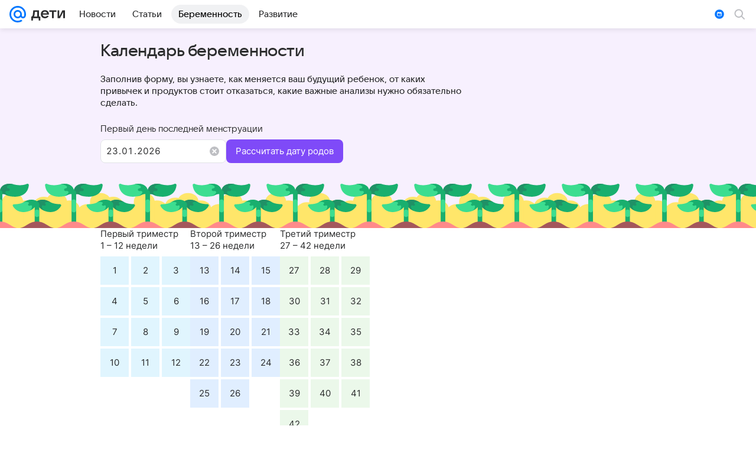

--- FILE ---
content_type: text/html; charset=utf-8
request_url: https://deti.mail.ru/pregnancy/?from=smartlenta&page=40
body_size: 82844
content:

    <!DOCTYPE html>
    <html lang="ru">
      <head>
        <meta charset="utf-8">
  <meta http-equiv="x-ua-compatible" content="ie=edge,chrome=1">
  <meta name="viewport" content="width=device-width, initial-scale=1">
  <title>Календарь беременности - все о беременности - страница 40</title>
    <meta name="description" content="Календарь беременности по неделям и возможность рассчитать дату родов">
<meta property="twitter:card" content="summary_large_image">
<meta property="og:type" content="website">
<meta property="og:title" content="Календарь беременности - все о беременности - страница 40">
<meta property="og:description" content="Календарь беременности по неделям и возможность рассчитать дату родов">
<meta property="og:url" content="https://deti.mail.ru/pregnancy/?page=40">
<meta property="og:image" content="https://resizer.mail.ru/p/cf00664c-401b-5596-b07d-63b033141b47/AQAJCYTkF5wRCLtdvjdDm5VXS8bq2GXKvPct01QdKfex8gYTpIzhhfv9MCW7s1BssFMaClY0RXBTaKZ2jUL8fvnWmNc.jpg">
<meta property="og:image:width" content="1200">
<meta property="og:image:height" content="630">
<meta property="og:locale" content="ru_RU">
<meta property="og:site_name" content="Дети Mail">
    <link rel="canonical" href="https://deti.mail.ru/pregnancy/?page=40">
    
    

    <meta name="csrf-token" content="oHbeUCjxc2kAAAAA"/>
    
  
        
          <!-- start: /rb/620533?is_commercial=0&brandsafety=0&sitezone=3&project_uuid=505ed42d-1850-9005-d2ff-568974b98f15 -->
          <meta http-equiv="Content-Security-Policy" content="default-src 'self' tel: blob: data: 'unsafe-inline' 'unsafe-eval' mail.ru *.mail.ru *.devmail.ru *.imgsmail.ru *.2gis.com *.2gis.ru s0.2mdn.net *.adlooxtracking.com *.adlooxtracking.ru *.adriver.ru *.ampproject.net *.ampproject.org *.apester.com *.cloudfront.net www.dailymail.co.uk coub.com *.coub.com *.doubleclick.net *.doubleverify.com *.gemius.pl giphy.com *.google.com *.googleapis.com *.googlesyndication.com themes.googleusercontent.com *.gstatic.com video.khl.ru *.moatads.com *.mradx.net ok.ru *.ok.ru *.playbuzz.com *.qmerce.com rutube.ru *.rutube.ru *.serving-sys.com *.serving-sys.ru soundcloud.com *.soundcloud.com *.streamrail.com *.twimg.com twitter.com *.twitter.com player.vimeo.com vine.co vk.com *.vk.com vk.ru *.vk.ru *.weborama.fr *.weborama-tech.ru *.yandex.ru amc.yandex.ru yandex.ru *.yandex.net *.yandex.net *.strm.yandex.net yandex.st yandexadexchange.net *.yandexadexchange.net yastatic.net *.youtube.com *.adsafeprotected.com *.newstube.ru *.bbc.com *.viqeo.tv facecast.net *.facecast.net *.nativeroll.tv *.seedr.com *.ex.co b.delivery.consentmanager.net cdn.consentmanager.net consentmanager.mgr.consensu.org *.consentmanager.mgr.consensu.org *.criteo.com *.criteo.net *.tiktok.com *.tiktokcdn.com promotools.cc telegram.org t.me *.pinterest.com videolink.mycdn.me videolink.okcdn.ru *.okcdn.ru *.mycdn.me *.vkuser.net vkvideo.ru *.vkvideo.ru *.targetads.io id.vk.com id.vk.ru *.cs7777.vk.com *.cdn-vk.ru data: *.yandexadexchange.net yandexadexchange.net *.ampproject.net *.devmail.ru *.imgsmail.ru www.youtube.com coub.com giphy.com soundcloud.com www.dailymail.co.uk s0.2mdn.net vk.com www.playbuzz.com connect.ok.ru *.vseapteki.ru vseapteki.ru devph.ru;script-src 'self' 'unsafe-inline' 'unsafe-eval' js-inject *.mail.ru *.devmail.ru *.imgsmail.ru *.api.2gis.ru s0.2mdn.net *.adlooxtracking.com *.adlooxtracking.ru *.algovid.com s3.amazonaws.com cdn.ampproject.org *.apester.com *.bing.com static.bbc.co.uk news.files.bbci.co.uk coub.com *.coub.com *.criteo.com *.criteo.net *.doubleclick.net *.doubleverify.com *.dvtps.com *.flickr.com translate.google.com *.google.com *.googleadservices.com *.googleapis.com *.googlesyndication.com *.googletagmanager.com *.googletagservices.com *.google-analytics.com *.google.ru mediatoday.ru *.moatads.com *.mradx.net *.mxpnl.com *.odnoklassniki.ru ok.ru *.ok.ru *.playbuzz.com *.qmerce.com sb.scorecardresearch.com *.twimg.com *.twitter.com platform.vine.co vk.com *.vk.com vk.ru *.vk.ru *.webvisor.com *.mtproxy.yandex.net amc.yandex.ru *.yandex.net *.strm.yandex.net *.yandex.ru yandex.ru yandex.st yastatic.net *.pinterest.com *.adsafeprotected.com *.serving-sys.com *.serving-sys.ru *.viqeo.tv *.videonow.ru *.nativeroll.tv *.seedr.com b.delivery.consentmanager.net cdn.consentmanager.net *.consentmanager.mgr.consensu.org consentmanager.mgr.consensu.org *.tns-counter.ru *.youtube.com *.ytimg.com *.ex.co *.weborama.fr *.weborama-tech.ru *.tiktok.com *.tiktokcdn.com promotools.cc *.ibytedtos.com telegram.org videolink.mycdn.me videolink.okcdn.ru *.okcdn.ru *.mycdn.me *.vkuser.net mc.yandex.com *.betweendigital.com *.buzzoola.com *.cdnmail.ru *.apester.com *.vseapteki.ru vseapteki.ru devph.ru *.cloudflare.com cdn-plus.roxot-panel.com;connect-src 'self' wss://*.mail.ru wss://*.devmail.ru wss://*.viqeo.tv *.mail.ru *.devmail.ru *.imgsmail.ru *.api.2gis.ru s0.2mdn.net *.adlooxtracking.com *.adlooxtracking.ru *.algovid.com *.ampproject.net cdn.ampproject.org *.apester.com *.doubleclick.net *.flickr.com *.googleapis.com *.google-analytics.com *.googlesyndication.com *.googletagmanager.com *.gstatic.com *.mixpanel.com *.mradx.net *.playbuzz.com *.qmerce.com geo.query.yahoo.com twitter.com *.twitter.com *.yadro.ru amc.yandex.ru yandex.ru *.yandex.ru *.strm.yandex.net yandex.st yastatic.net *.yandex.net collector.mediator.media *.serving-sys.com *.serving-sys.ru *.doubleverify.com *.viqeo.tv *.videonow.ru *.vidiom.net *.nativeroll.tv *.seedr.com b.delivery.consentmanager.net cdn.consentmanager.net *.consentmanager.mgr.consensu.org consentmanager.mgr.consensu.org *.criteo.com *.criteo.net *.ex.co *.ibytedtos.com *.smailru.net *.adfox.ru *.weborama.fr *.weborama-tech.ru ok.ru vk.com *.vk.com  vk.ru *.vk.ru *.vk.team videolink.mycdn.me videolink.okcdn.ru *.okcdn.ru *.mycdn.me *.vkuser.net *.google.com mc.yandex.com *.adriver.ru *.googleusercontent.com *.apester.com *.vseapteki.ru vseapteki.ru devph.ru oktell.p-group.ru cdn-plus.roxot-panel.com;img-src 'self' * data: blob: mmr: *.criteo.com *.criteo.net ;worker-src blob: 'self' *.mail.ru *.devmail.ru ;" /><meta name="referrer" content="unsafe-url" /><link rel="preconnect" href="https://mcdn.imgsmail.ru/" crossorigin="" /><link rel="preconnect" href="https://mcdn.imgsmail.ru/" /><link rel="dns-prefetch" href="https://mcdn.imgsmail.ru/" /><link rel="preconnect" href="https://ad.mail.ru" crossorigin="use-credentials" /><link rel="dns-prefetch" href="https://ad.mail.ru" /><link rel="preconnect" href="https://resizer.mail.ru" /><link rel="dns-prefetch" href="https://resizer.mail.ru" /><link rel="preconnect" href="https://rs.mail.ru" /><link rel="dns-prefetch" href="https://rs.mail.ru" /><link rel="preconnect" href="https://r.mradx.net" /><link rel="dns-prefetch" href="https://r.mradx.net" /><link rel="preconnect" href="https://mc.yandex.ru" /><link rel="dns-prefetch" href="https://mc.yandex.ru" /><link rel="preconnect" href="https://yastatic.net" /><link rel="dns-prefetch" href="https://yastatic.net" /><link rel="preconnect" href="https://avatars.mds.yandex.net" /><link rel="dns-prefetch" href="https://avatars.mds.yandex.net" /><link rel="preconnect" href="https://ads.adfox.ru" /><link rel="dns-prefetch" href="https://ads.adfox.ru" /><link rel="dns-prefetch" href="https://limg.imgsmail.ru" /><link rel="dns-prefetch" href="https://top-fwz1.mail.ru/" /><link rel="dns-prefetch" href="https://www.tns-counter.ru/" /><link rel="dns-prefetch" href="https://counter.yadro.ru" />
          <!-- end: /rb/620533?is_commercial=0&brandsafety=0&sitezone=3&project_uuid=505ed42d-1850-9005-d2ff-568974b98f15 -->
        
        		<!-- /rb/1084681?_SITEID=129&version=web (@mail-core/dashboard: XRay) -->
      <script id="__xray__">var xrayCore=function(){'use strict';function a(a){for(n.push(a);n.length>o.maxSize;)n.shift()}function b(a){return b="function"==typeof Symbol&&"symbol"==typeof Symbol.iterator?function(a){return typeof a}:function(a){return a&&"function"==typeof Symbol&&a.constructor===Symbol&&a!==Symbol.prototype?"symbol":typeof a},b(a)}function c(a){return a&&"object"===b(a)&&!d(a)}function d(a){return"[object Array]"===Object.prototype.toString.call(a)}function e(a){for(var b in a)if(Object.prototype.hasOwnProperty.call(a,b))return!1;return!0}function f(){for(var a,b={},d=0;d<arguments.length;++d)for(var e in a=arguments[d],a)b[e]=b[e]&&c(b[e])&&c(a[e])?f(b[e],a[e]):a[e];return b}function g(a){var b=encodeURIComponent(JSON.stringify(a));return{size:b.length,raw:b}}function h(){this._batchesByUrls={},this._timeoutId=null,this._config={maxBatchSize:6e4,maxChunkSize:4e3,timeout:1000,idle:!1},window&&"function"==typeof window.addEventListener&&window.addEventListener("beforeunload",this.process.bind(this,!0))}function i(a){return"s".concat(a,"s").replace(/s+/g,"s").replace(/^s$/g,"")}function j(a){for(var b in a)("undefined"==typeof a[b]||null===a[b])&&delete a[b];return a}function k(a,b){for(var c=-1,d=0;d<a.length;d++)if(b===a[d]){c=d;break}return c}function l(){this._config={xrayRadarUrl:"https://xray.mail.ru",pgid:(Date.now()+Math.random()).toString(36),radarPrefix:"",r:"undefined"!=typeof document&&document.referrer||"",defaultParams:{p:"mail",t_feature:"",v:1,skipdwh:!1}}}function m(a,b){for(var c=a.split("&"),d=c[0],e={},f=1;f<c.length;++f){var g=c[f].split("="),h=decodeURIComponent(g[0]),j=decodeURIComponent(g[1]);try{j=JSON.parse(j)}catch(a){}e[h]=j}b=b||{},b.immediately?z.sendImmediately(d,e,b.ga):z.send(d,e,b.ga)}var n=[],o={maxSize:500,getLog:function(){return Array.prototype.slice.call(n,0)},clear:function(){n=[]}},p={log:function(){try{(console.debug||console.log).apply(console,arguments)}catch(a){}},error:function(){try{console.error.apply(console,arguments)}catch(a){}},warn:function(){try{console.warn.apply(console,arguments)}catch(a){}}},q=["p","email","split","utm","r","pgid","o_ss","o_v"],r=!1;h.prototype.setConfig=function(a){var b=Math.max;if(!r)return a.timeout=b(1e3,a.timeout||0),this._config=f(this._config,a),void(r=!0);var c=[];for(var d in a){if(d in this._config){c.push(d);continue}this._config[d]=a[d]}c.length&&p.warn("Queue config field(s) "+c.join(", ")+" are already set and can't be modified")},h.prototype.getConfig=function(){return f(this._config,{})},h.prototype.push=function(b,c){a(c);var d=b+"/batch?"+h._buildQueryString(c);c=h._stringifyParams(c);var e=g(c);if(e.size+2>this._config.maxBatchSize)return void p.error("Radar #"+c.uid+" body is too long: "+e.raw);this._batchesByUrls[d]||(this._batchesByUrls[d]=[[]]);var f,j=this._batchesByUrls[d];for(f=0;f<j.length;++f){var k=j[f];if(g(k.concat([c])).size<=this._config.maxBatchSize){k.push(c);break}}f===j.length&&j.push([c]),this._timeoutId||"function"!=typeof setTimeout||(this._timeoutId=setTimeout(this.process.bind(this),this._config.timeout))},h.prototype.process=function(a){for(var b in clearTimeout(this._timeoutId),this._timeoutId=null,this._batchesByUrls){for(var c=this._batchesByUrls[b],d=0;d<c.length;++d)this._send(b,c[d],a);delete this._batchesByUrls[b]}},h.prototype.isIdle=function(){return this._config.idle},h._buildQueryString=function(a){for(var b=[],c=0;c<q.length;++c){var d=q[c],e="string"==typeof a[d]?a[d]:JSON.stringify(a[d]);(delete a[d],"undefined"!=typeof e&&e.length)&&b.push(encodeURIComponent(d)+"="+encodeURIComponent(e))}var f=[];for(var g in a.baseQuery)f.push(g);f=f.sort();for(var h,j=0;j<f.length;++j)h=f[j],b.push(encodeURIComponent(h)+"="+encodeURIComponent(a.baseQuery[h]));return delete a.baseQuery,b.join("&")},h.prototype._send=function(a,b,c){var d={url:a,data:"batch="+encodeURIComponent(JSON.stringify(b)),type:"POST",async:!0};if(!this._config.idle){if("undefined"==typeof XMLHttpRequest&&!navigator.sendBeacon)return void fetch(a,{method:d.type,body:d.data})["catch"](function(a){p.error("XRay send failed:",a)});if(c&&window.navigator.sendBeacon)return void window.navigator.sendBeacon(d.url,d.data);try{var e=new XMLHttpRequest,f="function"==typeof this._config.beforeSend&&!this._config.beforeSend(e,d);if(f)return void e.abort();e.open(d.type,d.url,d.async),e.withCredentials=!this._config.withoutCredentials,e.send(d.data)}catch(a){p.error("xray.send failed:",a)}}},h._stringifyParams=function(a){var b={};for(var c in a){if("i"==c){b.i=h._stringifyI(a.i);continue}b[c]="string"==typeof a[c]?a[c]:JSON.stringify(a[c])}return b},h._stringifyI=function(a){var b=[];for(var c in a){var d=a[c];b.push(c+":"+d)}return b.join(",")};var s=0,t=["radarPrefix","split","r","pgid","utm","o_ss","o_v"],u=!1,v=new h,w={rlog_dot_error:"xray_rlog_dot_error",rlog_msg_abs:"xray_rlog_msg_abs",too_long:"xray_too_long",not_configured:"xray_not_configured"},x=32,y=64;l.prototype.logger=o,l.prototype.setConfig=function(a,b){a=a||{},u&&this._deleteProtectedParams(a),this.unsafeSetConfig(a,b)},l.prototype.unsafeSetConfig=function(a,b){a=a||{},u=!0,a.split&&(a.split=i(a.split)),a.defaultParams&&a.defaultParams.i&&(a.defaultParams.i=this._formatIntervals(a.defaultParams.i),delete this._config.defaultParams.i),this._config=b?a:f(this._config,a),a.gaTrackingId&&this._initGA(a.gaTrackingId)},l.prototype._deleteProtectedParams=function(a){for(var b=0;b<t.length;++b)delete a[t[b]];return a},l.prototype.addSplit=function(a){this._config.split=i("".concat(this._config.split||"","s").concat(a))},l.prototype.getConfig=function(){return f(this._config,{})},l.prototype.getTotalSended=function(){return s},l.prototype.setQueueConfig=h.prototype.setConfig.bind(v),l.prototype.getQueueConfig=h.prototype.getConfig.bind(v),l.prototype.getInstanceCopy=function(){var a=new l;return u=!1,a.setConfig(this._config,!0),a},l.prototype.send=function(a,b,c){this._send(a,b,c,!0)},l.prototype._send=function(a,b,c,e){if(e&&!u&&a!==w.not_configured){var g=b||{};g.t=a,this._logOwnError(g,w.not_configured),p.warn("Your xray instance is not configured")}if(b=f(b||{},{}),this._config.middlewares)for(var h=0;h<this._config.middlewares.length;h++){var j=this._config.middlewares[h],k=j(a,b,c);a=k.t,b=k.params,c=k.ga}a=d(a)?a.join("_"):a,b.i&&(b.i=this._formatIntervals(b.i)),b=f(this._config.defaultParams,this._config.expid?{dwh:{expid:this._config.expid}}:{},b,{t:a,split:this._config.split,r:this._config.r,pgid:this._config.pgid,utm:this._config.utm,o_ss:this._config.o_ss,o_v:this._config.o_v,baseQuery:this._config.baseQuery,uid:s++}),b.skipdwh&&b.dwh&&delete b.dwh;for(var l=[b.t_feature,this._config.radarPrefix],m=0;m<l.length;++m)l[m]&&(b.t=l[m]+"_"+b.t);delete b.t_feature;try{b=this._validateParams(b,e)}catch(a){return p.log("xray",b.uid,b),void p.error(a.message)}if(this._config.verbose&&p.log("xray",b.uid,b.t,b,c?"GA: "+!!c:void 0),v.push(this._config.xrayRadarUrl,b),!0===c&&!this._config.gaTrackingId)return void p.error("Radar #"+b.uid+": no GA tracking id specified");var n="string"==typeof c?c:this._config.gaTrackingId;if(!!c&&n&&!v.isIdle()){if(b.i){for(var o in b.i)this._sendGA(a+"_"+o,b.i[o],n);return}this._sendGA(a,b.v,n)}},l.prototype.sendImmediately=function(a,b,c){this.send(a,b,c),v.process()},l.prototype.addMiddleware=function(a){this._config.middlewares||(this._config.middlewares=[]),-1===k(this._config.middlewares,a)&&this._config.middlewares.push(a)},l.prototype.removeMiddleware=function(a){if(this._config.middlewares){var b=k(this._config.middlewares,a);-1<b&&this._config.middlewares.splice(b,1)}},l.prototype._sendGA=function(a,b,c){"function"!=typeof gtag&&this._initGA(c);var d=a.split(/_/g),e=d[1]||d[0],f=d[1]?d[0]:"",g=d.slice(2).join("_"),h={value:b,send_to:c};f&&(h.event_category=f),g&&(h.event_label=g),gtag("event",e,h)},l.prototype._initGA=function(a){if(!window.gtag){var b=document.createElement("script");b.src="https://www.googletagmanager.com/gtag/js?id="+a,b.type="text/javascript",document.getElementsByTagName("head")[0].appendChild(b),window.dataLayer=window.dataLayer||[],window.gtag=function(){window.dataLayer.push(arguments)},gtag("js",new Date)}gtag("config",a,{send_page_view:!1})},l.prototype._logOwnError=function(a,b,c){var d="xray_err",e=a.p;if(e){if(e.length+8+1>x){e=e.slice(0,x-8-1)}d="".concat(e,"_").concat("xray_err")}var f=a.t;f.length>y&&(f=f.slice(0,y)),this._send(b,{skipdwh:!0,rlog:d,rlog_message:{t:f,err:b,value:c}},!1,!1)},l.prototype._validateParams=function(a,b){a=j(a),a.rlog&&-1!==a.rlog.indexOf(".")&&(b&&this._logOwnError(a,w.rlog_dot_error,a.rlog),p.error("Radar #".concat(a.uid,": rlog can not contain file extension")),delete a.rlog,delete a.rlog_message),a.rlog&&a.rlog_message||(a.rlog_message&&(b&&this._logOwnError(a,w.rlog_msg_abs),p.error("Radar #".concat(a.uid,": rlog_message would not be sent without rlog"))),delete a.rlog,delete a.rlog_message),e(a.dwh)&&delete a.dwh;var c={32:[a.p,a.rlog],64:[a.p+"_"+a.t]};for(var d in a.i)c[32].push(d),c[64].push(a.p+"_"+a.t+"_"+d);for(var f in c)for(var g=c[f],h=0;h<g.length;++h)if(g[h]&&g[h].length>f)throw b&&this._logOwnError(a,w.too_long,g[h].slice(0,f)),new Error("Radar #".concat(a.uid,": value is too long: ").concat(c[f][h])+" (len: ".concat(g[h].length,", limit: ").concat(f,")"));return a},l.prototype._formatIntervals=function(a){if(c(a))return a;var b={};if(d(a)){for(var e,f=0;f<a.length;++f)e=a[f].split(":"),b[e[0]]=+e[1]||this._config.defaultParams.v;return b}if("string"==typeof a){var g=a.split(",");return this._formatIntervals(g)}};var z=new l;return m.setConfig=function(a){z.setConfig(j({verbose:a.verbose,pgid:a.pgid,split:a.split,xrayRadarUrl:a.xrayRadarUrl||a.XRAY_RADAR_URL,radarPrefix:a.radarPrefix||a.RadarPrefix,utm:a.utm,o_ss:a.o_ss,o_v:a.o_v,baseQuery:a.baseQuery,gaTrackingId:a.gaTrackingId||a.GA_TRACKING_ID,defaultParams:a.defaultParams||j({p:a.project,email:a.ActiveEmail})})),z.setQueueConfig(j({maxBatchSize:a.MAX_BATCH_SIZE,maxChunkSize:a.MAX_CHUNK_SIZE,beforeSend:a.beforeSend,timeout:a.timeout,idle:a.idle,withoutCredentials:a.withoutCredentials}))},m.getConfig=l.prototype.getConfig.bind(z),m.addSplit=l.prototype.addSplit.bind(z),m.unsafeSetConfig=l.prototype.unsafeSetConfig.bind(z),m.setQueueConfig=l.prototype.setQueueConfig.bind(z),m.getQueueConfig=l.prototype.getQueueConfig.bind(z),m.getTotalSended=l.prototype.getTotalSended.bind(z),m.send=l.prototype.send.bind(z),m.sendImmediately=l.prototype.sendImmediately.bind(z),m.getInstanceCopy=l.prototype.getInstanceCopy.bind(z),m.addMiddleware=l.prototype.addMiddleware.bind(z),m.removeMiddleware=l.prototype.removeMiddleware.bind(z),"undefined"!=typeof window&&"function"==typeof window.define&&window.define.amd&&window.define("@mail/xray",function(){return m}),m}();</script><script id="__xray-init__">xrayCore.setConfig({defaultParams: {p: 'deti-mail-ru-web',},verbose: true});xrayCore.send('pk-xray-ready');</script>
      <!-- //rb/1084681?_SITEID=129&version=web -->

        <meta property="fb:pages" content="1172762722739174" />

        <meta name="robots" content="noyaca"/>
        <meta name="theme-color" content="#005ff9" />

        <!-- //rb/1108607 -->
        <link rel="preload" href="https://mcdn.imgsmail.ru/js/promisified-dom-events/3.0.0/promisifiedDomEvents.min.js" as="script"/><link rel="preload" href="https://imgs2.imgsmail.ru/static/fonts/Inter/WOFF2/InterRegular.woff2" as="font" type="font/woff2" crossorigin=""/><link rel="preload" href="https://imgs2.imgsmail.ru/static/fonts/Inter/WOFF2/InterMedium.woff2" as="font" type="font/woff2" crossorigin=""/><link rel="preload" href="https://imgs2.imgsmail.ru/static/fonts/Inter/WOFF2/InterBold.woff2" as="font" type="font/woff2" crossorigin=""/><link rel="preload" href="https://imgs2.imgsmail.ru/static/fonts/MailSans/WOFF2/MailSansVariative.woff2" as="font" type="font/woff2" crossorigin=""/><link rel="stylesheet preload" href="https://mcdn.imgsmail.ru/fonts/vk-tokens/1.0.2/fonts.css" as="style"/><link rel="preload" href="https://imgs2.imgsmail.ru/static/fonts/v1.100/VKSansDisplay/WOFF2/VKSansDisplayLight.woff2" as="font" type="font/woff2" crossorigin=""/><link rel="preload" href="https://imgs2.imgsmail.ru/static/fonts/v1.100/VKSansDisplay/WOFF2/VKSansDisplayRegular.woff2" as="font" type="font/woff2" crossorigin=""/><link rel="preload" href="https://imgs2.imgsmail.ru/static/fonts/v1.100/VKSansDisplay/WOFF2/VKSansDisplayMedium.woff2" as="font" type="font/woff2" crossorigin=""/><link rel="preload" href="https://imgs2.imgsmail.ru/static/fonts/v1.100/VKSansDisplay/WOFF2/VKSansDisplayDemiBold.woff2" as="font" type="font/woff2" crossorigin=""/><link rel="preload" href="https://imgs2.imgsmail.ru/static/fonts/v1.100/VKSansDisplay/WOFF2/VKSansDisplayBold.woff2" as="font" type="font/woff2" crossorigin=""/><link rel="stylesheet preload" href="https://mcdn.imgsmail.ru/fonts/vk-tokens/1.0.3/fonts.css" as="style"/><script src="https://mcdn.imgsmail.ru/js/promisified-dom-events/3.0.0/promisifiedDomEvents.min.js"></script><script src="https://ad.mail.ru/static/sync-loader.js" nonce crossorigin="anonymous" async></script><script src="https://ad.mail.ru/static/vk-adman.js?sdk=1" type="application/javascript" id="adman3-instance" async></script>
        <!-- //rb/1108607 -->

    <link rel="shortcut icon" type="image/x-icon" href="/img/logo/deti/favicon.ico"/><link rel="icon" type="image/svg" href="/img/logo/deti/favicon.svg"/><link rel="apple-touch-icon" href="/img/logo/deti/apple-touch-icon.png" sizes="180x180"/><link rel="icon" type="image/png" href="/img/logo/deti/favicon-16x16.png" sizes="16x16"/><link rel="icon" type="image/png" href="/img/logo/deti/favicon-32x32.png" sizes="32x32"/><link rel="icon" type="image/png" href="/img/logo/deti/favicon-120x120.png" sizes="120x120"/><link rel="manifest" href="/manifest.json"/><meta name="msapplication-config" content="/browserconfig.xml"/><meta name="msapplication-TileColor" content="#0077FF"/><meta name="theme-color" content="#0077FF"/>
    <link data-chunk="apps/Deti/client" rel="stylesheet" href="/js/cmpld/react/media.css?201a62e28f6858304fe2">
<link data-chunk="apps/Deti/client" rel="stylesheet" href="/js/cmpld/react/apps/Deti/client.css?201a62e28f6858304fe2">
<link data-chunk="aecac9b8ac0074525acbe32cdb8d4c96" rel="stylesheet" href="/js/cmpld/react/chunks/aecac9b8ac0074525acbe32cdb8d4c96.ca3cae3ec1470bd550f1.css">
    </head>
    <body>
    <!-- Верхний слот со счетчиками -->
    <div class="js-counters">
        
<!-- //rb/2051?_SITEID=129 -->
                
                <!-- //rb/2051?_SITEID=129 -->
<!-- //rb/167324?_SITEID=129 -->
                <img src="https://rs.mail.ru/d28215051.gif?rnd=3976745929&ts=1769206056" style="width:0;height:0;position:absolute;visibility:hidden;" alt=""/><!-- Rating@Mail.ru counter -->
<script type="text/javascript">
var _tmr = window._tmr || (window._tmr = []);
_tmr.push({id: "2941495", type: "pageView", start: (new Date()).getTime()});
(function (d, w, id) {
  if (d.getElementById(id)) return;
  var ts = d.createElement("script"); ts.type = "text/javascript"; ts.async = true; ts.id = id;
  ts.src = (d.location.protocol == "https:" ? "https:" : "http:") + "//top-fwz1.mail.ru/js/code.js";
  var f = function () {var s = d.getElementsByTagName("script")[0]; s.parentNode.insertBefore(ts, s);};
  if (w.opera == "[object Opera]") { d.addEventListener("DOMContentLoaded", f, false); } else { f(); }
})(document, window, "topmailru-code");
</script><noscript><div>
<img src="//top-fwz1.mail.ru/counter?id=2941495;js=na" style="border:0;position:absolute;left:-9999px;" alt="" />
</div></noscript>
<!-- //Rating@Mail.ru counter -->
                <!-- //rb/167324?_SITEID=129 -->
    </div>
    <!-- /Верхний слот со счетчиками -->

    
          <!-- start: /rb/949685?is_commercial=0&brandsafety=0&sitezone=3&project_uuid=505ed42d-1850-9005-d2ff-568974b98f15 -->
          
          <!-- end: /rb/949685?is_commercial=0&brandsafety=0&sitezone=3&project_uuid=505ed42d-1850-9005-d2ff-568974b98f15 -->
        

    <div id="root-Deti"><div data-logger-parent="top"><div data-rb-slot="949685"></div><div data-rb-slot="3577"></div><div class="d322a07179 da7ecf3286 rb-p-branding--header"><div class="ef5abda31c"><div><link  rel="stylesheet" href="https://r.mradx.net/img/BC/44BE61.css" />
<script >if(!("gdprAppliesGlobally" in window)){window.gdprAppliesGlobally=true}if(!("cmp_id" in window)||window.cmp_id<1){window.cmp_id=0}
    window.cmp_cdid = "1aa027b2b11e"; // Почта по умолчанию (cmp_id: 2381)

    window.cmp_cdid = "45c252534645"; // 5224;

if(!("cmp_params" in window)){window.cmp_params=""}window.cmp_host="b.delivery.consentmanager.net";if(!("cmp_cdn" in window)){window.cmp_cdn="cdn.consentmanager.net"}if(!("cmp_proto" in window)){window.cmp_proto="https:"}if(!("cmp_codesrc" in window)){window.cmp_codesrc="1"}window.cmp_getsupportedLangs=function(){var b=["DE","EN","FR","IT","NO","DA","FI","ES","PT","RO","BG","ET","EL","GA","HR","LV","LT","MT","NL","PL","SV","SK","SL","CS","HU","RU","SR","ZH","TR","UK","AR","BS"];if("cmp_customlanguages" in window){for(var a=0;a<window.cmp_customlanguages.length;a++){b.push(window.cmp_customlanguages[a].l.toUpperCase())}}return b};window.cmp_getRTLLangs=function(){var a=["AR"];if("cmp_customlanguages" in window){for(var b=0;b<window.cmp_customlanguages.length;b++){if("r" in window.cmp_customlanguages[b]&&window.cmp_customlanguages[b].r){a.push(window.cmp_customlanguages[b].l)}}}return a};window.cmp_getlang=function(j){if(typeof(j)!="boolean"){j=true}if(j&&typeof(cmp_getlang.usedlang)=="string"&&cmp_getlang.usedlang!==""){return cmp_getlang.usedlang}var g=window.cmp_getsupportedLangs();var c=[];var f=location.hash;var e=location.search;var a="languages" in navigator?navigator.languages:[];if(f.indexOf("cmplang=")!=-1){c.push(f.substr(f.indexOf("cmplang=")+8,2).toUpperCase())}else{if(e.indexOf("cmplang=")!=-1){c.push(e.substr(e.indexOf("cmplang=")+8,2).toUpperCase())}else{if("cmp_setlang" in window&&window.cmp_setlang!=""){c.push(window.cmp_setlang.toUpperCase())}else{if(a.length>0){for(var d=0;d<a.length;d++){c.push(a[d])}}}}}if("language" in navigator){c.push(navigator.language)}if("userLanguage" in navigator){c.push(navigator.userLanguage)}var h="";for(var d=0;d<c.length;d++){var b=c[d].toUpperCase();if(g.indexOf(b)!=-1){h=b;break}if(b.indexOf("-")!=-1){b=b.substr(0,2)}if(g.indexOf(b)!=-1){h=b;break}}if(h==""&&typeof(cmp_getlang.defaultlang)=="string"&&cmp_getlang.defaultlang!==""){return cmp_getlang.defaultlang}else{if(h==""){h="EN"}}h=h.toUpperCase();return h};(function(){var u=document;var v=u.getElementsByTagName;var h=window;var o="";var b="_en";if("cmp_getlang" in h){o=h.cmp_getlang().toLowerCase();if("cmp_customlanguages" in h){for(var q=0;q<h.cmp_customlanguages.length;q++){if(h.cmp_customlanguages[q].l.toUpperCase()==o.toUpperCase()){o="en";break}}}b="_"+o}function x(i,e){var w="";i+="=";var s=i.length;var d=location;if(d.hash.indexOf(i)!=-1){w=d.hash.substr(d.hash.indexOf(i)+s,9999)}else{if(d.search.indexOf(i)!=-1){w=d.search.substr(d.search.indexOf(i)+s,9999)}else{return e}}if(w.indexOf("&")!=-1){w=w.substr(0,w.indexOf("&"))}return w}var k=("cmp_proto" in h)?h.cmp_proto:"https:";if(k!="http:"&&k!="https:"){k="https:"}var g=("cmp_ref" in h)?h.cmp_ref:location.href;var j=u.createElement("script");j.setAttribute("data-cmp-ab","1");var c=x("cmpdesign","cmp_design" in h?h.cmp_design:"");var f=x("cmpregulationkey","cmp_regulationkey" in h?h.cmp_regulationkey:"");var r=x("cmpgppkey","cmp_gppkey" in h?h.cmp_gppkey:"");var n=x("cmpatt","cmp_att" in h?h.cmp_att:"");j.src=k+"//"+h.cmp_host+"/delivery/cmp.php?"+("cmp_id" in h&&h.cmp_id>0?"id="+h.cmp_id:"")+("cmp_cdid" in h?"&cdid="+h.cmp_cdid:"")+"&h="+encodeURIComponent(g)+(c!=""?"&cmpdesign="+encodeURIComponent(c):"")+(f!=""?"&cmpregulationkey="+encodeURIComponent(f):"")+(r!=""?"&cmpgppkey="+encodeURIComponent(r):"")+(n!=""?"&cmpatt="+encodeURIComponent(n):"")+("cmp_params" in h?"&"+h.cmp_params:"")+(u.cookie.length>0?"&__cmpfcc=1":"")+"&l="+o.toLowerCase()+"&o="+(new Date()).getTime();j.type="text/javascript";j.async=true;if(u.currentScript&&u.currentScript.parentElement){u.currentScript.parentElement.appendChild(j)}else{if(u.body){u.body.appendChild(j)}else{var t=v("body");if(t.length==0){t=v("div")}if(t.length==0){t=v("span")}if(t.length==0){t=v("ins")}if(t.length==0){t=v("script")}if(t.length==0){t=v("head")}if(t.length>0){t[0].appendChild(j)}}}var m="js";var p=x("cmpdebugunminimized","cmpdebugunminimized" in h?h.cmpdebugunminimized:0)>0?"":".min";var a=x("cmpdebugcoverage","cmp_debugcoverage" in h?h.cmp_debugcoverage:"");if(a=="1"){m="instrumented";p=""}var j=u.createElement("script");j.src=k+"//"+h.cmp_cdn+"/delivery/"+m+"/cmp"+b+p+".js";j.type="text/javascript";j.setAttribute("data-cmp-ab","1");j.async=true;if(u.currentScript&&u.currentScript.parentElement){u.currentScript.parentElement.appendChild(j)}else{if(u.body){u.body.appendChild(j)}else{var t=v("body");if(t.length==0){t=v("div")}if(t.length==0){t=v("span")}if(t.length==0){t=v("ins")}if(t.length==0){t=v("script")}if(t.length==0){t=v("head")}if(t.length>0){t[0].appendChild(j)}}}})();window.cmp_addFrame=function(b){if(!window.frames[b]){if(document.body){var a=document.createElement("iframe");a.style.cssText="display:none";if("cmp_cdn" in window&&"cmp_ultrablocking" in window&&window.cmp_ultrablocking>0){a.src="//"+window.cmp_cdn+"/delivery/empty.html"}a.name=b;a.setAttribute("title","Intentionally hidden, please ignore");a.setAttribute("role","none");a.setAttribute("tabindex","-1");document.body.appendChild(a)}else{window.setTimeout(window.cmp_addFrame,10,b)}}};window.cmp_rc=function(h){var b=document.cookie;var f="";var d=0;while(b!=""&&d<100){d++;while(b.substr(0,1)==" "){b=b.substr(1,b.length)}var g=b.substring(0,b.indexOf("="));if(b.indexOf(";")!=-1){var c=b.substring(b.indexOf("=")+1,b.indexOf(";"))}else{var c=b.substr(b.indexOf("=")+1,b.length)}if(h==g){f=c}var e=b.indexOf(";")+1;if(e==0){e=b.length}b=b.substring(e,b.length)}return(f)};window.cmp_stub=function(){var a=arguments;__cmp.a=__cmp.a||[];if(!a.length){return __cmp.a}else{if(a[0]==="ping"){if(a[1]===2){a[2]({gdprApplies:gdprAppliesGlobally,cmpLoaded:false,cmpStatus:"stub",displayStatus:"hidden",apiVersion:"2.0",cmpId:31},true)}else{a[2](false,true)}}else{if(a[0]==="getUSPData"){a[2]({version:1,uspString:window.cmp_rc("")},true)}else{if(a[0]==="getTCData"){__cmp.a.push([].slice.apply(a))}else{if(a[0]==="addEventListener"||a[0]==="removeEventListener"){__cmp.a.push([].slice.apply(a))}else{if(a.length==4&&a[3]===false){a[2]({},false)}else{__cmp.a.push([].slice.apply(a))}}}}}}};window.cmp_gpp_ping=function(){return{gppVersion:"1.0",cmpStatus:"stub",cmpDisplayStatus:"hidden",supportedAPIs:["tcfca","usnat","usca","usva","usco","usut","usct"],cmpId:31}};window.cmp_gppstub=function(){var a=arguments;__gpp.q=__gpp.q||[];if(!a.length){return __gpp.q}var g=a[0];var f=a.length>1?a[1]:null;var e=a.length>2?a[2]:null;if(g==="ping"){return window.cmp_gpp_ping()}else{if(g==="addEventListener"){__gpp.e=__gpp.e||[];if(!("lastId" in __gpp)){__gpp.lastId=0}__gpp.lastId++;var c=__gpp.lastId;__gpp.e.push({id:c,callback:f});return{eventName:"listenerRegistered",listenerId:c,data:true,pingData:window.cmp_gpp_ping()}}else{if(g==="removeEventListener"){var h=false;__gpp.e=__gpp.e||[];for(var d=0;d<__gpp.e.length;d++){if(__gpp.e[d].id==e){__gpp.e[d].splice(d,1);h=true;break}}return{eventName:"listenerRemoved",listenerId:e,data:h,pingData:window.cmp_gpp_ping()}}else{if(g==="getGPPData"){return{sectionId:3,gppVersion:1,sectionList:[],applicableSections:[0],gppString:"",pingData:window.cmp_gpp_ping()}}else{if(g==="hasSection"||g==="getSection"||g==="getField"){return null}else{__gpp.q.push([].slice.apply(a))}}}}}};window.cmp_msghandler=function(d){var a=typeof d.data==="string";try{var c=a?JSON.parse(d.data):d.data}catch(f){var c=null}if(typeof(c)==="object"&&c!==null&&"__cmpCall" in c){var b=c.__cmpCall;window.__cmp(b.command,b.parameter,function(h,g){var e={__cmpReturn:{returnValue:h,success:g,callId:b.callId}};d.source.postMessage(a?JSON.stringify(e):e,"*")})}if(typeof(c)==="object"&&c!==null&&"__uspapiCall" in c){var b=c.__uspapiCall;window.__uspapi(b.command,b.version,function(h,g){var e={__uspapiReturn:{returnValue:h,success:g,callId:b.callId}};d.source.postMessage(a?JSON.stringify(e):e,"*")})}if(typeof(c)==="object"&&c!==null&&"__tcfapiCall" in c){var b=c.__tcfapiCall;window.__tcfapi(b.command,b.version,function(h,g){var e={__tcfapiReturn:{returnValue:h,success:g,callId:b.callId}};d.source.postMessage(a?JSON.stringify(e):e,"*")},b.parameter)}if(typeof(c)==="object"&&c!==null&&"__gppCall" in c){var b=c.__gppCall;window.__gpp(b.command,function(h,g){var e={__gppReturn:{returnValue:h,success:g,callId:b.callId}};d.source.postMessage(a?JSON.stringify(e):e,"*")},"parameter" in b?b.parameter:null,"version" in b?b.version:1)}};window.cmp_setStub=function(a){if(!(a in window)||(typeof(window[a])!=="function"&&typeof(window[a])!=="object"&&(typeof(window[a])==="undefined"||window[a]!==null))){window[a]=window.cmp_stub;window[a].msgHandler=window.cmp_msghandler;window.addEventListener("message",window.cmp_msghandler,false)}};window.cmp_setGppStub=function(a){if(!(a in window)||(typeof(window[a])!=="function"&&typeof(window[a])!=="object"&&(typeof(window[a])==="undefined"||window[a]!==null))){window[a]=window.cmp_gppstub;window[a].msgHandler=window.cmp_msghandler;window.addEventListener("message",window.cmp_msghandler,false)}};window.cmp_addFrame("__cmpLocator");if(!("cmp_disableusp" in window)||!window.cmp_disableusp){window.cmp_addFrame("__uspapiLocator")}if(!("cmp_disabletcf" in window)||!window.cmp_disabletcf){window.cmp_addFrame("__tcfapiLocator")}if(!("cmp_disablegpp" in window)||!window.cmp_disablegpp){window.cmp_addFrame("__gppLocator")}window.cmp_setStub("__cmp");if(!("cmp_disabletcf" in window)||!window.cmp_disabletcf){window.cmp_setStub("__tcfapi")}if(!("cmp_disableusp" in window)||!window.cmp_disableusp){window.cmp_setStub("__uspapi")}if(!("cmp_disablegpp" in window)||!window.cmp_disablegpp){window.cmp_setGppStub("__gpp")};</script>
<link  href="https://limg.imgsmail.ru/pkgs/whiteline/2.225.0/external.css" rel="stylesheet"  ><div id="ph-whiteline" class="ph-whiteline" data-testid="whiteline"></div><script >function parseEmptySlot(slot) {return slot || null;}function phParseEmptyJsonSlot(slot) {try {return JSON.parse(slot)} catch(e) {}return null;}window.__PHS = parseEmptySlot(
{"id": 86080915, "updated": "", "version": "25.03.25", "isWhiteline": true, "isTargetBlank": true, "isModern": true, "visitCookieAliases": ["tv.mail.ru", "horo.mail.ru", "my.mail.ru"], "bizLinks": "", "parentalControlMode": "", "experimentId": "", "siteZone": "34", "siteId": "129", "sitezone": "34", "siteid": "129", "appIdMytracker": "52847", "isDebug": "", "activeEmail": "", "maxAccounts": "20", "loginUrl": "", "loginPage": "", "logoutUrl": "", "logoutPage": "", "registerBackUrl": "", "colorTheme": "", "showSettingsTheme": "", "hideSignupButton": "", "counters": {"thisPropertyIsOnlyForValidJSON": "1","counterAuthMenuOpen": 1126003,"counterLogin": 75068996,"counterLogout": 75068944,"counterRegistration": 75068995,"counterPassAndSecurity": 75068940,"counterPersonal": 75068936,"counterChangeMailbox": 1126018,"counterAddMailbox": 1126064}, "social": {"vk": true,"ok": true,"fb": true}, "experiments": {"thisPropertyIsOnlyForValidJSON": "1","switchUnionQuotaBlock": true,"switchCloudStoriesCounter": false,"isCloudStoriesCounterDwh": false,"switchCloudStoriesCounterCrossNav": false,"isCloudStoriesCounterDwhCrossNav": false,"switchRedesignUnionQuotaBlock": true,"externalMailQuota": true,"vkidEcoplate": true},"authGate": true,"authGateVersion": "https://img.imgsmail.ru/hb/e.mail.ru/auth.gate/2.11.2/authGate.js","enableExtDomains": true,"isShowOkCounter": true,"isShowVKCounter": true,"socialCountersTimer": "300000","stayInAccountListOnVisibilityChange": true,"metricsCookieEnable": true,"metricsCookieExpires": 7,"mytrackerid": 52847,"metricsCookieParams": "utm_source, utm_medium, utm_campaign, utm_content, utm_term, mt_click_id, mt_link_id","addTargetToNaviData": true,"shouldCheckCSP": true,"shouldHandleHitman": true,"mailWidgetsHost": "widgets.mail.ru","mailWidgetsMiniHost": "widgets.mini-mail.ru","mailWidgetsVersion": "v1","mailWidgetsDisplayTimeout": 120000,"mailWidgetsStaticButtonType": "calendar","mailWidgetsStaticButtonMascotIcon": true}

) || {};window.__PHS.settingsId = window.__PHS.id;window.__PHS.id = 86056242;window.__PHS.selfExperimentId = parseEmptySlot();window.__PHS.lang = (parseEmptySlot({"lang": "ru_RU", "account": {"theme-setting": "\u041d\u0430\u0441\u0442\u0440\u043e\u0439\u043a\u0438 \u0433\u043b\u0430\u0432\u043d\u043e\u0439 \u0441\u0442\u0440\u0430\u043d\u0438\u0446\u044b", "sign-up": "\u0420\u0435\u0433\u0438\u0441\u0442\u0440\u0430\u0446\u0438\u044f", "help": "\u041f\u043e\u043c\u043e\u0449\u044c", "family": "\u041e\u0431\u0449\u0430\u044f \u043f\u043e\u0434\u043f\u0438\u0441\u043a\u0430", "qrAuth": "\u0412\u0445\u043e\u0434 \u0432 \u043f\u0440\u0438\u043b\u043e\u0436\u0435\u043d\u0438\u0435 \u043f\u043e QR-\u043a\u043e\u0434\u0443", "sign-in": "\u0412\u043e\u0439\u0442\u0438", "logon-by-phone": "\u0412\u0445\u043e\u0434 \u043f\u043e \u043d\u043e\u043c\u0435\u0440\u0443 \u0442\u0435\u043b\u0435\u0444\u043e\u043d\u0430", "change-avatar": "\u0421\u043c\u0435\u043d\u0438\u0442\u044c \u0430\u0432\u0430\u0442\u0430\u0440", "account-settings": "\u041d\u0430\u0441\u0442\u0440\u043e\u0439\u043a\u0438", "add": "\u0414\u043e\u0431\u0430\u0432\u0438\u0442\u044c \u0430\u043a\u043a\u0430\u0443\u043d\u0442", "exit": "\u0412\u044b\u0439\u0442\u0438", "copied": "\u0421\u043a\u043e\u043f\u0438\u0440\u043e\u0432\u0430\u043d\u043e", "theme-system": "\u041a\u0430\u043a \u0432 \u0441\u0438\u0441\u0442\u0435\u043c\u0435", "children-users": "\u0414\u0435\u0442\u0441\u043a\u0438\u0435 \u043f\u043e\u0447\u0442\u043e\u0432\u044b\u0435 \u044f\u0449\u0438\u043a\u0438", "theme-dark": "\u0422&#1105;\u043c\u043d\u0430\u044f \u0442\u0435\u043c\u0430", "vkid-lk-button": "\u0423\u043f\u0440\u0430\u0432\u043b\u0435\u043d\u0438\u0435 \u0430\u043a\u043a\u0430\u0443\u043d\u0442\u043e\u043c", "copy": "\u0421\u043a\u043e\u043f\u0438\u0440\u043e\u0432\u0430\u0442\u044c", "settings": "\u041b\u0438\u0447\u043d\u044b\u0435 \u0434\u0430\u043d\u043d\u044b\u0435", "appearance": "\u041e\u0444\u043e\u0440\u043c\u043b\u0435\u043d\u0438\u0435", "aliases1": "\u0410\u043d\u043e\u043d\u0438\u043c\u043d\u044b\u0439 \u0430\u0434\u0440\u0435\u0441", "aliases2": "\u0421\u043a\u0440\u044b\u0442\u044b\u0439 email", "aliases3": "\u0410\u0434\u0440\u0435\u0441 \u0434\u043b\u044f \u0440\u0430\u0441\u0441\u044b\u043b\u043e\u043a", "aliases4": "\u041a\u0440\u0430\u0441\u0438\u0432\u044b\u0439 \u0430\u0434\u0440\u0435\u0441", "newMarker": "\u043d\u043e\u0432\u043e\u0435", "security": "\u041f\u0430\u0440\u043e\u043b\u044c \u0438 \u0431\u0435\u0437\u043e\u043f\u0430\u0441\u043d\u043e\u0441\u0442\u044c", "referral": "\u0411\u043e\u043d\u0443\u0441\u044b \u0437\u0430 \u0434\u0440\u0443\u0437\u0435\u0439", "theme-light": "\u0421\u0432\u0435\u0442\u043b\u0430\u044f \u0442\u0435\u043c\u0430"}, "connection-error": {"subheader": "\u041f\u043e\u043f\u0440\u043e\u0431\u0443\u0439\u0442\u0435", "subtitle": "\u041f\u043e\u0434\u043a\u043b\u044e\u0447\u0438\u0442\u0435\u0441\u044c \u043a \u0441\u0435\u0442\u0438 \u0438 \u043e\u0431\u043d\u043e\u0432\u0438\u0442\u0435 \u0441\u0442\u0440\u0430\u043d\u0438\u0446\u0443", "title": "\u041d\u0435\u0442 \u0438\u043d\u0442\u0435\u0440\u043d\u0435\u0442\u0430", "item2": "\u041f\u0440\u043e\u0432\u0435\u0440\u0438\u0442\u044c \u043f\u043e\u0434\u043a\u043b\u044e\u0447\u0435\u043d\u0438\u0435 \u043a \u0438\u043d\u0442\u0435\u0440\u043d\u0435\u0442\u0443", "button": "\u041e\u0431\u043d\u043e\u0432\u0438\u0442\u044c", "item1": "\u041e\u0431\u043d\u043e\u0432\u0438\u0442\u044c \u0441\u0442\u0440\u0430\u043d\u0438\u0446\u0443", "header": "\u041e\u0448\u0438\u0431\u043a\u0430 \u0441\u043e\u0435\u0434\u0438\u043d\u0435\u043d\u0438\u044f"}, "search": {"placeholder": "\u041f\u043e\u0438\u0441\u043a \u0432 \u0438\u043d\u0442\u0435\u0440\u043d\u0435\u0442\u0435", "find": "\u041d\u0430\u0439\u0442\u0438"}, "mail-widgets": {"dpip-title": "\u041e\u0442\u043a\u0440\u044b\u0442\u043e \u0432 \u043e\u0442\u0434\u0435\u043b\u044c\u043d\u043e\u043c \u043e\u043a\u043d\u0435", "btn-notes": "\u0412\u0430\u0448\u0438 \u0437\u0430\u043c\u0435\u0442\u043a\u0438", "error-button": "\u041e\u0431\u043d\u043e\u0432\u0438\u0442\u044c \u0441\u0442\u0440\u0430\u043d\u0438\u0446\u0443", "error-content": "\u041c\u044b \u0437\u043d\u0430\u0435\u043c \u043e \u043f\u0440\u043e\u0431\u043b\u0435\u043c\u0435 \u0438 \u0443\u0436\u0435 \u0440\u0435\u0448\u0430\u0435\u043c \u0435&#1105;. \u041f\u043e\u043f\u0440\u043e\u0431\u0443\u0439\u0442\u0435 \u043e\u0431\u043d\u043e\u0432\u0438\u0442\u044c \u0441\u0442\u0440\u0430\u043d\u0438\u0446\u0443", "btn-calendar": "\u041a\u0430\u043b\u0435\u043d\u0434\u0430\u0440\u044c", "error-title": "\u0427\u0442\u043e-\u0442\u043e \u043f\u043e\u0448\u043b\u043e \u043d\u0435 \u0442\u0430\u043a", "dpip-button": "\u041f\u0440\u043e\u0434\u043e\u043b\u0436\u0438\u0442\u044c \u0437\u0434\u0435\u0441\u044c", "btn-todo": "\u0412\u0430\u0448\u0438 \u0437\u0430\u0434\u0430\u0447\u0438"}, "logo": {"mail-homepage": "\u041d\u0430 \u0413\u043b\u0430\u0432\u043d\u0443\u044e Mail", "project-homepage": "\u041d\u0430 \u0433\u043b\u0430\u0432\u043d\u0443\u044e \u043f\u0440\u043e\u0435\u043a\u0442\u0430"}, "projects": {"samokat-pb": "\u0421\u0430\u043c\u043e\u043a\u0430\u0442", "help": "\u041f\u043e\u043c\u043e\u0449\u044c", "skillbox": "Skillbox", "calendar-pb": "\u041a\u0430\u043b\u0435\u043d\u0434\u0430\u0440\u044c", "vk-workspace": "VK WorkSpace", "vkpochta": "VK \u041f\u043e\u0447\u0442\u0430", "vk-cloud": "VK Cloud", "mailspace-tarifs": "\u0422\u0430\u0440\u0438\u0444\u044b", "hi-tech": "Hi-Tech", "cloud-pb": "\u041e\u0431\u043b\u0430\u043a\u043e", "tv": "\u0422\u0412-\u043a\u0430\u043d\u0430\u043b\u044b", "board": "\u0414\u043e\u0441\u043a\u0430", "mail": "\u041f\u043e\u0447\u0442\u0430", "vk-msg": "VK \u041c\u0435\u0441\u0441\u0435\u043d\u0434\u0436\u0435\u0440", "icebox": "Icebox", "mytraker": "MyTracker", "vseapteki": "\u0412\u0441\u0435 \u0430\u043f\u0442\u0435\u043a\u0438", "hotbox": "Hotbox", "capsula": "VK \u041a\u0430\u043f\u0441\u0443\u043b\u0430", "lady": "\u041b\u0435\u0434\u0438", "projects": "\u041f\u0440\u043e\u0435\u043a\u0442\u044b", "tickets": "\u0411\u0438\u043b\u0435\u0442\u044b", "worki": "Worki", "notes": "\u0417\u0430\u043c\u0435\u0442\u043a\u0438", "vk-tech": "VK Tech", "vk-play": "VK Play", "vk-dating": "VK \u0417\u043d\u0430\u043a\u043e\u043c\u0441\u0442\u0432\u0430", "vk-education": "VK Education", "vkpochta-pb": "VK \u041f\u043e\u0447\u0442\u0430", "aliexpress": "AliExpress", "horoscopes": "\u0413\u043e\u0440\u043e\u0441\u043a\u043e\u043f\u044b", "close": "\u0417\u0430\u043a\u0440\u044b\u0442\u044c", "calendar": "\u041a\u0430\u043b\u0435\u043d\u0434\u0430\u0440\u044c", "sport": "\u0421\u043f\u043e\u0440\u0442", "todo": "\u0417\u0430\u0434\u0430\u0447\u0438", "mail-pb": "\u041f\u043e\u0447\u0442\u0430", "contacts": "\u041a\u043e\u043d\u0442\u0430\u043a\u0442\u044b", "mail-for-business": "\u041f\u043e\u0447\u0442\u0430 \u0434\u043b\u044f \u0431\u0438\u0437\u043d\u0435\u0441\u0430", "smotri": "\u0421\u043c\u043e\u0442\u0440\u0438", "youla": "\u042e\u043b\u0430", "health": "\u0417\u0434\u043e\u0440\u043e\u0432\u044c\u0435", "vk-short": "VK", "pets": "\u041f\u0438\u0442\u043e\u043c\u0446\u044b", "mailspace": "Mail Space", "icq": "ICQ New", "postmaster-charts": "\u0413\u0440\u0430\u0444\u0438\u043a\u0438", "worki-find-employee": "\u041d\u0430\u0439\u0442\u0438 \u0441\u043e\u0442\u0440\u0443\u0434\u043d\u0438\u043a\u0430", "mytarget": "MyTarget", "tamtam": "\u0422\u0430\u043c\u0422\u0430\u043c", "ok-short": "\u041e\u041a", "answers": "\u041e\u0442\u0432\u0435\u0442\u044b", "delivery-club-pb": "Delivery Club", "cloud-with-utm": "\u041e\u0431\u043b\u0430\u043a\u043e", "citymobil-pb": "\u0421\u0438\u0442\u0438\u043c\u043e\u0431\u0438\u043b", "postmaster-problems": "\u041f\u0440\u043e\u0431\u043b\u0435\u043c\u044b", "news": "\u041d\u043e\u0432\u043e\u0441\u0442\u0438", "vk-video": "VK \u0412\u0438\u0434\u0435\u043e", "business-projects": "\u0414\u043b\u044f \u0431\u0438\u0437\u043d\u0435\u0441\u0430", "kids": "\u0414\u0435\u0442\u0438", "ok": "\u041e\u0434\u043d\u043e\u043a\u043b\u0430\u0441\u0441\u043d\u0438\u043a\u0438", "teambox": "\u041e\u0431\u043b\u0430\u043a\u043e \u0434\u043b\u044f \u0440\u0430\u0431\u043e\u0447\u0438\u0445 \u0433\u0440\u0443\u043f\u043f", "delivery-club": "Delivery Club", "games": "\u0418\u0433\u0440\u044b", "documents-pb": "\u0414\u043e\u043a\u0443\u043c\u0435\u043d\u0442\u044b", "myteam-b2b": "\u041c\u0435\u0441\u0441\u0435\u043d\u0434\u0436\u0435\u0440", "love": "\u0417\u043d\u0430\u043a\u043e\u043c\u0441\u0442\u0432\u0430", "myteam": "VK Teams", "vk-clip": "VK \u041a\u043b\u0438\u043f\u044b", "cloud": "\u041e\u0431\u043b\u0430\u043a\u043e", "top": "\u0420\u0435\u0439\u0442\u0438\u043d\u0433 \u0441\u0430\u0439\u0442\u043e\u0432", "admin-console": "\u041f\u0430\u043d\u0435\u043b\u044c \u0430\u0434\u043c\u0438\u043d\u0438\u0441\u0442\u0440\u0430\u0442\u043e\u0440\u0430", "rustore": "RuStore", "vk-ads": "VK \u0420\u0435\u043a\u043b\u0430\u043c\u0430", "msc": "\u041e\u0431\u043b\u0430\u043a\u043e \u0434\u043b\u044f \u0431\u0438\u0437\u043d\u0435\u0441\u0430", "more": "\u0415\u0449&#1105;", "worki-work": "\u0420\u0430\u0431\u043e\u0442\u0430", "mailspace-subscription": "\u041f\u043e\u0434\u043f\u0438\u0441\u043a\u0430", "atom": "\u0411\u0440\u0430\u0443\u0437\u0435\u0440 Atom", "all-projects": "\u0412\u0441\u0435 \u043f\u0440\u043e\u0435\u043a\u0442\u044b", "notes-pb": "\u0417\u0430\u043c\u0435\u0442\u043a\u0438", "kino": "\u041a\u0438\u043d\u043e", "mygames": "MY.GAMES", "wallet": "\u041f\u043e\u043a\u0443\u043f\u043a\u0438", "geekbrains-pb": "GeekBrains", "fines": "\u0428\u0442\u0440\u0430\u0444\u044b", "vk-tutoria": "VK Tutoria", "promocodes": "\u041f\u0440\u043e\u043c\u043e\u043a\u043e\u0434\u044b", "uchiru-pb": "\u0423\u0447\u0438.\u0440\u0443", "citymobil": "\u0421\u0438\u0442\u0438\u043c\u043e\u0431\u0438\u043b", "cloud-disk": "\u0414\u0438\u0441\u043a", "vk": "\u0412\u041a\u043e\u043d\u0442\u0430\u043a\u0442\u0435", "agent": "\u0410\u0433\u0435\u043d\u0442 Mail", "home": "\u0413\u043b\u0430\u0432\u043d\u0430\u044f", "see-all-projects": "\u0421\u043c\u043e\u0442\u0440\u0435\u0442\u044c \u0432\u0441\u0435", "geekbrains": "GeekBrains", "documents": "\u0414\u043e\u043a\u0443\u043c\u0435\u043d\u0442\u044b", "payment-center": "\u041e\u043f\u043b\u0430\u0442\u044b", "mail-for-education": "\u041f\u043e\u0447\u0442\u0430 \u0434\u043b\u044f \u043e\u0431\u0440\u0430\u0437\u043e\u0432\u0430\u043d\u0438\u044f", "vk-calls": "VK \u0417\u0432\u043e\u043d\u043a\u0438", "postmaster-statistics": "\u0421\u0442\u0430\u0442\u0438\u0441\u0442\u0438\u043a\u0430", "mygames-pb": "MY.GAMES", "auto": "\u0410\u0432\u0442\u043e", "mailru": "Mail", "youla-with-utm": "\u042e\u043b\u0430", "skillbox-pb": "Skillbox", "vk-music": "VK \u041c\u0443\u0437\u044b\u043a\u0430", "moymir": "\u041c\u043e\u0439 \u041c\u0438\u0440", "mailrugroup": "Mail.ru Group", "marusia": "\u041c\u0430\u0440\u0443\u0441\u044f", "dom": "\u0414\u043e\u043c", "postmaster-letters": "\u041f\u0438\u0441\u044c\u043c\u0430", "marusia-pb": "\u041c\u0430\u0440\u0443\u0441\u044f", "pogoda": "\u041f\u043e\u0433\u043e\u0434\u0430", "dobro": "VK \u0414\u043e\u0431\u0440\u043e", "todo-pb": "\u0417\u0430\u0434\u0430\u0447\u0438", "citydrive": "\u0421\u0438\u0442\u0438\u0434\u0440\u0430\u0439\u0432"}, "service-unavailable": {"subtitle": "\u042d\u0442\u043e \u0432\u0440\u0435\u043c\u0435\u043d\u043d\u043e &#8212; \u043c\u044b \u0443\u0436\u0435 \u0437\u043d\u0430\u0435\u043c \u043e \u043f\u0440\u043e\u0431\u043b\u0435\u043c\u0435 \u0438 \u0441\u043a\u043e\u0440\u043e \u0432\u0441&#1105; \u043f\u043e\u0447\u0438\u043d\u0438\u043c", "title": "\u0421\u0435\u0440\u0432\u0438\u0441 \u043f\u043e\u043a\u0430 \u043d\u0435\u0434\u043e\u0441\u0442\u0443\u043f\u0435\u043d"}}) || {}).lang;window.__PHS.isVkEcosystemPromo = parseEmptySlot();window.__PHS.omicronConfig = parseEmptySlot();window.__PHS._ = {props: {projectsKeys: parseEmptySlot({"id": 110546969, "showPixel": "https://rs.mail.ru/pixel/[base64].gif", "general": ["mailru", "mail", "cloud-with-utm", "ok", "vk", "news", "love", "games"], "projectsbar": ["mail-pb", "cloud-pb", "calendar-pb", "notes-pb", "skillbox-pb", "geekbrains-pb", "vkpochta-pb", "marusia-pb", "uchiru-pb"], "additional": ["auto", "horoscopes", "kids", "dobro", "health", "kino", "lady", "dom", "cloud", "answers", "moymir", "pets", "pogoda", "sport", "tv", "hi-tech"], "business": ["vk-tech", "vk-cloud", "vk-workspace", "vk-ads", "mytraker"], "mailrugroup": ["capsula", "youla", "vk-play", "vk-tutoria", "tickets", "promocodes"], "items": {"uchiru-pb": {"url": "https://uchi.ru/?utm_source=portal&utm_medium=portal_navigation_all_exp&utm_campaign=mail_uchi&mt_click_id=mt-tn3482", "nid": "417885318", "img": "https://home.imgsmail.ru/whiteline/assets/project-icons/2024/20/book_spread_outline_20.svg", "src_2x": "https://home.imgsmail.ru/whiteline/assets/project-icons/2024/48/uchi-ru.png"},"vk-dating": {"url": "https://vk.com/dating?mt_link_id=stahg6", "nid": "417885319", "img": "https://home.imgsmail.ru/whiteline/assets/project-icons/2024/20/logo_dating_outline_20.svg"},"love": {"url": "https://love.mail.ru/?utm_source=portal&utm_medium=new_portal_navigation&utm_campaign=love.mail.ru&mt_link_id=k9iu14", "nid": "417885320", "img": "https://home.imgsmail.ru/whiteline/assets/project-icons/2024/20/broken_heart_outline_20.svg", "src_2x": "https://home.imgsmail.ru/whiteline/assets/project-icons/2024/48/love.svg"},"skillbox": {"url": "https://skillbox.ru/?utm_source=portal&utm_medium=portal_navigation_all_projects_exp&utm_campaign=skillbox.ru&mt_link_id=l2yf19", "nid": "417885321", "img": "https://home.imgsmail.ru/whiteline/assets/project-icons/2024/20/logo_skillbox_outline_20.svg", "src_2x": "https://home.imgsmail.ru/whiteline/assets/project-icons/2024/48/skillbox.svg"},"calendar-pb": {"url": "https://calendar.mail.ru/?utm_source=portal&utm_medium=portal_navigation_under_search_exp&utm_campaign=calendar.mail.ru&mt_link_id=wim9e3", "nid": "417885322", "src_2x": "https://home.imgsmail.ru/whiteline/assets/project-icons/2024/48/calendar.svg", "location": "calendar.mail.ru"},"vk": {"url": "https://vk.com/?utm_source={mt_sub1}&utm_campaign={mt_campaign}&utm_content={mt_sub2}&mt_campaign=mainvkmail&mt_adset=&mt_network=1&mt_link_id=z1q4a7", "nid": "417885323", "img": "https://home.imgsmail.ru/whiteline/assets/project-icons/2024/20/logo_vk_outline_20.svg", "src_2x": "https://home.imgsmail.ru/whiteline/assets/project-icons/2024/48/vk.svg", "location": "vk.com"},"rustore": {"url": "https://www.rustore.ru/?utm_source=portal&utm_medium=portal_navigation_all_exp&utm_campaign=rustore&mt_link_id=ulneh9", "nid": "417885324", "img": "https://home.imgsmail.ru/whiteline/assets/project-icons/2024/20/logo_rustore_outline_20.svg"},"vkpochta-pb": {"url": "https://vk.mail.ru/?utm_source=portal&utm_medium=portal_navigation_under_search_exp&utm_campaign=vk.mail.ru&mt_link_id=e4xx98", "nid": "417885325", "img": "https://home.imgsmail.ru/whiteline/assets/project-icons/2024/20/mail_outline_20.svg", "src_2x": "https://home.imgsmail.ru/whiteline/assets/project-icons/2024/48/vk-mail.svg"},"vk-education": {"url": "https://education.vk.company/?utm_source=portal&utm_medium=portal_navigation_all_exp&utm_campaign=education.vk.company&mt_link_id=fntge1", "nid": "417885326", "img": "https://home.imgsmail.ru/whiteline/assets/project-icons/2024/20/logo_vk_outline_20.svg"},"promocodes": {"url": "https://promocodes.hi-tech.mail.ru/?utm_source=portal&utm_medium=portal_navigation_all_exp&utm_campaign=promocodes.hi-tech.mail.ru&mt_link_id=wtqpm1", "nid": "425791982", "img": "https://home.imgsmail.ru/whiteline/assets/project-icons/2024/20/discount_outline_20.svg"},"horoscopes": {"url": "https://horo.mail.ru/?utm_source=portal&utm_medium=portal_navigation_all_exp&utm_campaign=horo.mail.ru&mt_link_id=t7pb09", "nid": "417885327", "img": "https://home.imgsmail.ru/whiteline/assets/project-icons/2024/20/stars_20.svg", "src_2x": "https://home.imgsmail.ru/whiteline/assets/project-icons/2024/48/horo.svg"},"vk-cloud": {"url": "https://mcs.mail.ru/?utm_source=portal&utm_medium=portal_navigation_all_exp&utm_campaign=mcs.mail.ru&mt_click_id=mt-uyew53", "nid": "417885328", "img": "https://home.imgsmail.ru/whiteline/assets/project-icons/2024/20/logo_vk_cloud_outline_20.svg"},"home": {"url": "https://mail.ru/?utm_source=portal&utm_medium=logo_portal_navigation&utm_campaign=mail.ru&mt_link_id=o4lsx4", "nid": "417885329", "src_2x": "https://home.imgsmail.ru/whiteline/assets/project-icons/2024/48/mail.svg"},"calendar": {"url": "https://calendar.mail.ru/?utm_source=portal&utm_medium=portal_navigation_under_search_exp&utm_campaign=calendar.mail.ru&mt_link_id=wim9e3", "nid": "417885322", "img": "https://home.imgsmail.ru/whiteline/assets/project-icons/2024/20/calendar.svg", "src_2x": "https://home.imgsmail.ru/whiteline/assets/project-icons/2024/48/calendar.svg", "location_regexp": "^(x\\.)?((x\\.)?alpha\\.)?((x-)?([a-z0-9_-]+\\.alpha\\.))?calendar\\.(mini-)?mail\\.ru"},"sport": {"url": "https://sportmail.ru/?utm_source=portal&utm_medium=portal_navigation_all_exp&utm_campaign=sport.mail.ru&mt_link_id=tfps36", "nid": "417885330", "img": "https://home.imgsmail.ru/whiteline/assets/project-icons/2024/20/football_ball_outline_20.svg"},"todo": {"url": "https://todo.mail.ru/?utm_source=portal&utm_medium=portal_navigation_exp&utm_campaign=todo.mail.ru&mt_link_id=bml1l5", "nid": "417885331", "img": "https://home.imgsmail.ru/whiteline/assets/project-icons/2024/20/todo.svg", "src_2x": "https://home.imgsmail.ru/whiteline/assets/project-icons/2024/48/todo.svg"},"cloud": {"url": "https://cloud.mail.ru/?utm_source=portal_navigation_under_search_exp&utm_medium=link&utm_campaign=portal_navi&mt_link_id=f0dxi9", "nid": "417885332", "img": "https://home.imgsmail.ru/whiteline/assets/project-icons/2024/20/cloud_outline_20.svg"},"mail-pb": {"url": "https://e.mail.ru/?utm_source=portal&utm_medium=portal_navigation_under_search_exp&utm_campaign=e.mail.ru&mt_link_id=jlsxn4&mt_sub1=&mt_sub3=110546969&mt_sub4=413305&mt_sub5=0", "nid": "417885333", "src_2x": "https://home.imgsmail.ru/whiteline/assets/project-icons/2024/48/mail.svg", "location": "e.mail.ru", "exclude": "e\\.mail\\.ru/payment/center"},"geekbrains": {"url": "https://gb.ru/?utm_source=portal&utm_medium=portal_navigation_all_projects_exp&utm_campaign=gb.ru&mt_link_id=smxtf7", "nid": "417885334", "img": "https://home.imgsmail.ru/whiteline/assets/project-icons/2024/20/logo_geekbrains_outline_20.svg", "src_2x": "https://home.imgsmail.ru/whiteline/assets/project-icons/2024/48/geekbrains.png"},"documents": {"url": "https://doc.mail.ru/?utm_source=portal&utm_medium=new_portal_navigation&utm_campaign=doc.mail.ru&mt_link_id=o7q6l4", "nid": "417885335", "img": "https://home.imgsmail.ru/whiteline/assets/project-icons/2024/20/article_box_outline_20.svg", "src_2x": "https://home.imgsmail.ru/whiteline/assets/project-icons/2024/48/docs.svg", "location": "doc.mail.ru"},"hi-tech": {"url": "https://hi-tech.mail.ru/?utm_source=portal&utm_medium=portal_navigation_all_exp&utm_campaign=hi-tech.mail.ru&mt_link_id=zt6js1", "nid": "417885336", "img": "https://home.imgsmail.ru/whiteline/assets/project-icons/2024/20/globe_outline_20.svg"},"cloud-pb": {"url": "https://cloud.mail.ru/?utm_source=portal_navigation_under_search_exp&utm_medium=link&utm_campaign=portal_navi&mt_sub1=&mt_sub3=110546969&mt_sub4=413305&mt_sub5=0&mt_link_id=f0dxi9", "nid": "417885337", "src_2x": "https://home.imgsmail.ru/whiteline/assets/project-icons/2024/48/cloud.svg", "location": "cloud.mail.ru"},"contacts": {"url": "https://contacts.mail.ru/?utm_source=portal&utm_medium=portal_navigation&utm_campaign=contacts.mail.ru&mt_link_id=zy82p4", "nid": "417885338", "img": "https://home.imgsmail.ru/whiteline/assets/project-icons/contacts_20_light.svg", "src_2x": "https://home.imgsmail.ru/whiteline/assets/project-icons/2024/48/contacts.svg"},"tv": {"url": "https://tv.mail.ru/?utm_source=portal&utm_medium=portal_navigation_all_exp&utm_campaign=tv.mail.ru&mt_link_id=nufeb3", "nid": "417885339", "img": "https://home.imgsmail.ru/whiteline/assets/project-icons/2024/20/tv_text_outline_20.svg", "src_2x": "https://home.imgsmail.ru/whiteline/assets/project-icons/2024/48/tv.svg"},"vk-calls": {"url": "https://calls.vk.com/?utm_source=portal&utm_medium=portal_navigation_all_exp&utm_campaign=calls.vk.com&mt_link_id=roaov7", "nid": "417885340", "img": "https://home.imgsmail.ru/whiteline/assets/project-icons/2024/20/logo_vk_calls_outline_20.svg"},"all-projects": {"url": "https://vk.company/projects/?utm_source=portal&utm_medium=portal_navigation_all_exp&utm_campaign=button_vk.company_projects&mt_link_id=y27x51", "nid": "417885341"},"youla": {"url": "https://youla.ru/?fromheadline=1&utm_source=portal&utm_medium=portal_navigation_all_exp&utm_campaign=youla.ru&mt_link_id=jvdoo0", "nid": "417885342", "img": "https://home.imgsmail.ru/whiteline/assets/project-icons/2024/20/sparkle_outline_20.svg", "src_2x": "https://home.imgsmail.ru/whiteline/assets/project-icons/2024/48/youla.svg"},"vk-ads": {"url": "https://ads.vk.com/?utm_source=portal&utm_medium=portal_navigation_all_exp&utm_campaign=ads.vk.com&mt_link_id=k5q2a4", "nid": "417885343", "img": "https://home.imgsmail.ru/whiteline/assets/project-icons/2024/20/logo_vk_ads_outline_20.svg"},"dobro": {"url": "https://dobro.mail.ru/?utm_source=portal&utm_medium=portal_navigation_all_exp&utm_campaign=dobro.mail.ru&mt_link_id=alnq41", "nid": "417885344", "img": "https://home.imgsmail.ru/whiteline/assets/project-icons/2024/20/like_outline_20.svg", "src_2x": "https://home.imgsmail.ru/whiteline/assets/project-icons/2024/48/mail.svg"},"health": {"url": "https://health.mail.ru/?utm_source=portal&utm_medium=portal_navigation_all_exp&utm_campaign=health.mail.ru&mt_link_id=d4o9i7", "nid": "417885345", "img": "https://home.imgsmail.ru/whiteline/assets/project-icons/2024/20/health_outline_20.svg", "src_2x": "https://home.imgsmail.ru/whiteline/assets/project-icons/2024/48/health.png"},"pets": {"url": "https://pets.mail.ru/?utm_source=portal&utm_medium=portal_navigation_all_exp&utm_campaign=pets.mail.ru&mt_link_id=bnvy64", "nid": "417885346", "img": "https://home.imgsmail.ru/whiteline/assets/project-icons/2024/20/paw_outline_20.svg"},"vk-clip": {"url": "https://vkclips.app/?utm_source=portal&utm_medium=portal_navigation_all_exp&utm_campaign=vkclips.app&mt_link_id=yolgh4", "nid": "417885347", "img": "https://home.imgsmail.ru/whiteline/assets/project-icons/2024/20/logo_clips_outline_20.svg"},"mail": {"url": "https://e.mail.ru/?utm_source=portal&utm_medium=portal_navigation_under_search_exp&utm_campaign=e.mail.ru&mt_link_id=jlsxn4&mt_sub1=&mt_sub3=110546969&mt_sub4=413305&mt_sub5=0", "nid": "417885333", "src_2x": "https://home.imgsmail.ru/whiteline/assets/project-icons/2024/48/mail.svg", "location": "e.mail.ru", "exclude": "e\\.mail\\.ru/payment/center"},"vk-msg": {"url": "https://vk.me/app?utm_source=touch_main&utm_medium=navi_menu&utm_campaign=vk.me_app&mt_link_id=ebl598", "nid": "417885348", "img": "https://home.imgsmail.ru/whiteline/assets/project-icons/2024/20/logo_vk_me_outline_20.svg"},"mailru": {"url": "https://mail.ru/?utm_source=portal&utm_medium=logo_portal_navigation&utm_campaign=mail.ru&mt_link_id=o4lsx4", "nid": "417885329", "location": "mail.ru"},"vk-music": {"url": "https://music.vk.com/?utm_source=portal&utm_medium=portal_navigation_all_exp&utm_campaign=music.vk.com&mt_link_id=ewt3o6", "nid": "417885349", "img": "https://home.imgsmail.ru/whiteline/assets/project-icons/2024/20/logo_vk_music_outline_20.svg"},"more": {"url": "https://vk.company/projects/?utm_source=portal&utm_medium=portal_navigation_all_exp&utm_campaign=button_vk.company_projects&mt_link_id=y27x51", "nid": "417885341"},"mytraker": {"url": "https://tracker.my.com/promo/?utm_source=portal&utm_medium=portal_navigation_all_exp&utm_campaign=myTracker&mt_link_id=k1lpn4", "nid": "417885351", "img": "https://home.imgsmail.ru/whiteline/assets/project-icons/2024/20/poll_outline_20.svg"},"skillbox-pb": {"url": "https://skillbox.ru/?utm_source=portal&utm_medium=portal_navigation_all_projects_exp&utm_campaign=skillbox.ru&mt_link_id=l2yf19", "nid": "417885321", "img": "https://home.imgsmail.ru/whiteline/assets/project-icons/2024/20/logo_skillbox_outline_20.svg", "src_2x": "https://home.imgsmail.ru/whiteline/assets/project-icons/2024/48/skillbox.svg"},"auto": {"url": "https://auto.mail.ru/?utm_source=portal&utm_medium=portal_navigation_all_exp&utm_campaign=auto.mail.ru&mt_link_id=ywwqx2", "nid": "417885352", "img": "https://home.imgsmail.ru/whiteline/assets/project-icons/2024/20/car_outline_20.svg", "src_2x": "https://home.imgsmail.ru/whiteline/assets/project-icons/2024/48/auto.svg"},"mailspace": {"url": "https://cloud.mail.ru/promo/quota?marketing=mail&utm_source=mail&utm_medium=mail_space&utm_campaign=headline_mail&mt_link_id=bjxnf5", "nid": "417885353", "src_2x": "https://home.imgsmail.ru/whiteline/assets/project-icons/2024/48/portal_mailspace.png", "location_regexp": "^cloud([0-9]+)?\\.(mini-)?mail\\.ru\/promo\/quota"},"answers": {"url": "https://otvet.mail.ru/?utm_source=portal&utm_medium=portal_navigation_all_exp&utm_campaign=otvet.mail.ru&mt_link_id=ua1lo5", "nid": "417885354", "img": "https://home.imgsmail.ru/whiteline/assets/project-icons/2024/20/question_outline_20.svg", "src_2x": "https://home.imgsmail.ru/whiteline/assets/project-icons/2024/48/answers_redesign.svg"},"vk-workspace": {"url": "https://workspace.vk.ru/?utm_source=portal&utm_medium=portal_navigation_all_exp&utm_campaign=vk_workspace&mt_link_id=b4u7t2&mt_sub1=mail.ru", "nid": "438526876", "img": "https://home.imgsmail.ru/whiteline/assets/project-icons/2024/20/logo_vk_teams_outline_20.svg"},"cloud-with-utm": {"url": "https://cloud.mail.ru/?utm_source=portal_navigation_under_search_exp&utm_medium=link&utm_campaign=portal_navi&mt_link_id=f0dxi9", "nid": "417885332", "src_2x": "https://home.imgsmail.ru/whiteline/assets/project-icons/2024/20/cloud_outline_20.svg", "location_regexp": "^cloud([0-9]+)?\\.(mini-)?mail\\.ru(?!\/promo\/quota).*"},"vk-play": {"url": "https://vkplay.ru/?mt_link_id=e9wha1", "nid": "417885356", "img": "https://home.imgsmail.ru/whiteline/assets/project-icons/2024/20/game_outline_20.svg"},"vkpochta": {"url": "https://vk.mail.ru/?utm_source=portal&utm_medium=portal_navigation_under_search_exp&utm_campaign=vk.mail.ru&mt_link_id=e4xx98", "nid": "417885325", "img": "https://home.imgsmail.ru/whiteline/assets/project-icons/2024/20/mail_outline_20.svg", "src_2x": "https://home.imgsmail.ru/whiteline/assets/project-icons/2024/48/vk-mail.svg", "location": "vk.mail.ru"},"capsula": {"url": "https://capsula.mail.ru/?utm_source=mailru_main&utm_medium=static&utm_campaign=menu-top-all-projects_new_exp&mt_link_id=pok856", "nid": "417885357", "img": "https://home.imgsmail.ru/whiteline/assets/project-icons/2024/20/logo_capsula_outline_20.svg"},"news": {"url": "https://news.mail.ru/?utm_source=portal&utm_medium=portal_navigation_exp&utm_campaign=news.mail.ru&mt_link_id=sccve9", "nid": "417885358", "src_2x": "https://home.imgsmail.ru/whiteline/assets/project-icons/2024/48/news.svg", "location": "news.mail.ru"},"notes-pb": {"url": "https://notes.mail.ru/?utm_source=portal&utm_medium=new_portal_navigation_generall&utm_campaign=notes.mail.ru&mt_link_id=j9bly9", "nid": "417885359", "img": "https://home.imgsmail.ru/whiteline/assets/project-icons/2024/20/signature_outline_20.svg", "src_2x": "https://home.imgsmail.ru/whiteline/assets/project-icons/2024/48/notes.svg"},"lady": {"url": "https://lady.mail.ru/?utm_source=portal&utm_medium=new_portal_navigation_all&utm_campaign=lady.mail.ru&mt_link_id=jn0jd3", "nid": "417885361", "img": "https://home.imgsmail.ru/whiteline/assets/project-icons/2024/20/beauty_outline_20.svg", "src_2x": "https://home.imgsmail.ru/whiteline/assets/project-icons/2024/48/lady.svg"},"moymir": {"url": "https://my.mail.ru/?from=whiteline&utm_source=portal&utm_medium=new_portal_navigation&utm_campaign=my.mail.ru&mt_link_id=v6h9q7", "nid": "417885362", "img": "https://home.imgsmail.ru/whiteline/assets/project-icons/2037D5.svg", "src_2x": "https://home.imgsmail.ru/whiteline/assets/project-icons/2024/48/moimir.svg", "location": "my.mail.ru"},"tickets": {"url": "https://gid.vk.com/?utm_source=mail_ru&utm_medium=site&utm_content=all_projects&mt_link_id=mk2l14", "nid": "417885363", "img": "https://home.imgsmail.ru/whiteline/assets/project-icons/2024/20/logo_tickets_outline_20.svg"},"kids": {"url": "https://deti.mail.ru/?utm_source=portal&utm_medium=portal_navigation_all_exp&utm_campaign=deti.mail.ru&mt_link_id=le3y80", "nid": "417885364", "img": "https://home.imgsmail.ru/whiteline/assets/project-icons/2024/20/horse_toy_outline_20.svg", "src_2x": "https://home.imgsmail.ru/whiteline/assets/project-icons/2024/48/children.svg"},"ok": {"url": "https://ok.ru/?mt_link_id=koydy6", "nid": "417885365", "img": "https://home.imgsmail.ru/whiteline/assets/project-icons/2024/20/logo_ok_outline_20.svg", "src_2x": "https://home.imgsmail.ru/whiteline/assets/project-icons/2024/48/ok.svg", "location": "ok.ru"},"dom": {"url": "https://dom.mail.ru/?utm_source=portal&utm_medium=portal_navigation_all_exp&utm_campaign=dom.mail.ru&mt_link_id=fmumk9", "nid": "417885367", "img": "https://home.imgsmail.ru/whiteline/assets/project-icons/2024/20/home_outline_20.svg"},"kino": {"url": "https://kino.mail.ru/?utm_source=portal&utm_medium=portal_navigation_all_exp&utm_campaign=kino.mail.ru&mt_link_id=n0uf69", "nid": "417885368", "img": "https://home.imgsmail.ru/whiteline/assets/project-icons/2024/20/ticket_outline_20.svg"},"notes": {"url": "https://notes.mail.ru/?utm_source=portal&utm_medium=new_portal_navigation_generall&utm_campaign=notes.mail.ru&mt_link_id=j9bly9", "nid": "417885359", "img": "https://home.imgsmail.ru/whiteline/assets/project-icons/2024/20/logo_notes_outline_20.svg", "src_2x": "https://home.imgsmail.ru/whiteline/assets/project-icons/2024/48/notes.svg", "location": "notes.mail.ru", "location_regexp": "^([a-z0-9_-]+\\.)?notes(\\.liftervm\\d+\\.infrastack\\.test)?(\\.omega\\.test)?\\.(mini-)?mail\\.ru"},"vk-tech": {"url": "https://tech.vk.com/?utm_source=touch_main&utm_medium=navi_menu&utm_campaign=tech.vk.com&mt_link_id=wkrpy0", "nid": "417885369", "img": "https://home.imgsmail.ru/whiteline/assets/project-icons/2024/20/logo_vk_outline_20.svg"},"marusia-pb": {"url": "https://marusia.mail.ru/?utm_source=portal&utm_medium=new_portal_navigation_under_search&utm_campaign=marusia.mail.ru&mt_link_id=z3kin0", "nid": "417885370", "img": "https://home.imgsmail.ru/whiteline/assets/project-icons/2024/20/logo_capsula_outline_20.svg", "src_2x": "https://home.imgsmail.ru/whiteline/assets/project-icons/2024/48/marusya.png"},"wallet": {"url": "https://wallet.mail.ru/?utm_source=portal&utm_medium=new_portal_navigation_generall&utm_campaign=wallet.mail.ru&mt_link_id=ulckgz9", "nid": "417885371", "img": "https://home.imgsmail.ru/whiteline/assets/project-icons/2024/20/wallet_outline_20.svg", "src_2x": "https://home.imgsmail.ru/whiteline/assets/project-icons/48/wallet.svg", "location": "wallet.mail.ru"},"pogoda": {"url": "https://pogoda.mail.ru/?utm_source=portal&utm_medium=portal_navigation_all_exp&utm_campaign=pogoda.mail.ru&mt_link_id=rcxcf6", "nid": "417885372", "img": "https://home.imgsmail.ru/whiteline/assets/project-icons/2024/20/freeze_outline_20.svg", "src_2x": "https://home.imgsmail.ru/whiteline/assets/project-icons/2024/48/weather.svg"},"geekbrains-pb": {"url": "https://gb.ru/?utm_source=portal&utm_medium=portal_navigation_all_projects_exp&utm_campaign=gb.ru&mt_link_id=smxtf7", "nid": "417885334", "img": "https://home.imgsmail.ru/whiteline/assets/project-icons/2024/20/logo_geekbrains_outline_20.svg", "src_2x": "https://home.imgsmail.ru/whiteline/assets/project-icons/2024/48/geekbrains.png"},"games": {"url": "https://vkplay.ru/?mt_link_id=whc548", "nid": "417885373", "src_2x": "https://home.imgsmail.ru/whiteline/assets/project-icons/2024/48/games.svg", "location": "vkplay.ru"},"vk-tutoria": {"url": "https://tutoria.vk.company/?utm_source=portal&utm_medium=portal_navigation&utm_campaign=tutoria.vk.company_cross_navi&mt_link_id=fxxzo0", "nid": "417885374", "img": "https://home.imgsmail.ru/whiteline/assets/project-icons/2024/20/logo_vk_tutoria_outline_20.svg"},"vk-video": {"url": "https://vk.com/video?utm_source=touch_main&utm_medium=navi_menu&utm_campaign=vk.com/video&mt_link_id=kc1u12", "nid": "417885375", "img": "https://home.imgsmail.ru/whiteline/assets/project-icons/2024/20/logo_vk_video_outline_20.svg"}}}),localization: parseEmptySlot({"lang": "ru_RU", "account": {"theme-setting": "\u041d\u0430\u0441\u0442\u0440\u043e\u0439\u043a\u0438 \u0433\u043b\u0430\u0432\u043d\u043e\u0439 \u0441\u0442\u0440\u0430\u043d\u0438\u0446\u044b", "sign-up": "\u0420\u0435\u0433\u0438\u0441\u0442\u0440\u0430\u0446\u0438\u044f", "help": "\u041f\u043e\u043c\u043e\u0449\u044c", "family": "\u041e\u0431\u0449\u0430\u044f \u043f\u043e\u0434\u043f\u0438\u0441\u043a\u0430", "qrAuth": "\u0412\u0445\u043e\u0434 \u0432 \u043f\u0440\u0438\u043b\u043e\u0436\u0435\u043d\u0438\u0435 \u043f\u043e QR-\u043a\u043e\u0434\u0443", "sign-in": "\u0412\u043e\u0439\u0442\u0438", "logon-by-phone": "\u0412\u0445\u043e\u0434 \u043f\u043e \u043d\u043e\u043c\u0435\u0440\u0443 \u0442\u0435\u043b\u0435\u0444\u043e\u043d\u0430", "change-avatar": "\u0421\u043c\u0435\u043d\u0438\u0442\u044c \u0430\u0432\u0430\u0442\u0430\u0440", "account-settings": "\u041d\u0430\u0441\u0442\u0440\u043e\u0439\u043a\u0438", "add": "\u0414\u043e\u0431\u0430\u0432\u0438\u0442\u044c \u0430\u043a\u043a\u0430\u0443\u043d\u0442", "exit": "\u0412\u044b\u0439\u0442\u0438", "copied": "\u0421\u043a\u043e\u043f\u0438\u0440\u043e\u0432\u0430\u043d\u043e", "theme-system": "\u041a\u0430\u043a \u0432 \u0441\u0438\u0441\u0442\u0435\u043c\u0435", "children-users": "\u0414\u0435\u0442\u0441\u043a\u0438\u0435 \u043f\u043e\u0447\u0442\u043e\u0432\u044b\u0435 \u044f\u0449\u0438\u043a\u0438", "theme-dark": "\u0422&#1105;\u043c\u043d\u0430\u044f \u0442\u0435\u043c\u0430", "vkid-lk-button": "\u0423\u043f\u0440\u0430\u0432\u043b\u0435\u043d\u0438\u0435 \u0430\u043a\u043a\u0430\u0443\u043d\u0442\u043e\u043c", "copy": "\u0421\u043a\u043e\u043f\u0438\u0440\u043e\u0432\u0430\u0442\u044c", "settings": "\u041b\u0438\u0447\u043d\u044b\u0435 \u0434\u0430\u043d\u043d\u044b\u0435", "appearance": "\u041e\u0444\u043e\u0440\u043c\u043b\u0435\u043d\u0438\u0435", "aliases1": "\u0410\u043d\u043e\u043d\u0438\u043c\u043d\u044b\u0439 \u0430\u0434\u0440\u0435\u0441", "aliases2": "\u0421\u043a\u0440\u044b\u0442\u044b\u0439 email", "aliases3": "\u0410\u0434\u0440\u0435\u0441 \u0434\u043b\u044f \u0440\u0430\u0441\u0441\u044b\u043b\u043e\u043a", "aliases4": "\u041a\u0440\u0430\u0441\u0438\u0432\u044b\u0439 \u0430\u0434\u0440\u0435\u0441", "newMarker": "\u043d\u043e\u0432\u043e\u0435", "security": "\u041f\u0430\u0440\u043e\u043b\u044c \u0438 \u0431\u0435\u0437\u043e\u043f\u0430\u0441\u043d\u043e\u0441\u0442\u044c", "referral": "\u0411\u043e\u043d\u0443\u0441\u044b \u0437\u0430 \u0434\u0440\u0443\u0437\u0435\u0439", "theme-light": "\u0421\u0432\u0435\u0442\u043b\u0430\u044f \u0442\u0435\u043c\u0430"}, "connection-error": {"subheader": "\u041f\u043e\u043f\u0440\u043e\u0431\u0443\u0439\u0442\u0435", "subtitle": "\u041f\u043e\u0434\u043a\u043b\u044e\u0447\u0438\u0442\u0435\u0441\u044c \u043a \u0441\u0435\u0442\u0438 \u0438 \u043e\u0431\u043d\u043e\u0432\u0438\u0442\u0435 \u0441\u0442\u0440\u0430\u043d\u0438\u0446\u0443", "title": "\u041d\u0435\u0442 \u0438\u043d\u0442\u0435\u0440\u043d\u0435\u0442\u0430", "item2": "\u041f\u0440\u043e\u0432\u0435\u0440\u0438\u0442\u044c \u043f\u043e\u0434\u043a\u043b\u044e\u0447\u0435\u043d\u0438\u0435 \u043a \u0438\u043d\u0442\u0435\u0440\u043d\u0435\u0442\u0443", "button": "\u041e\u0431\u043d\u043e\u0432\u0438\u0442\u044c", "item1": "\u041e\u0431\u043d\u043e\u0432\u0438\u0442\u044c \u0441\u0442\u0440\u0430\u043d\u0438\u0446\u0443", "header": "\u041e\u0448\u0438\u0431\u043a\u0430 \u0441\u043e\u0435\u0434\u0438\u043d\u0435\u043d\u0438\u044f"}, "search": {"placeholder": "\u041f\u043e\u0438\u0441\u043a \u0432 \u0438\u043d\u0442\u0435\u0440\u043d\u0435\u0442\u0435", "find": "\u041d\u0430\u0439\u0442\u0438"}, "mail-widgets": {"dpip-title": "\u041e\u0442\u043a\u0440\u044b\u0442\u043e \u0432 \u043e\u0442\u0434\u0435\u043b\u044c\u043d\u043e\u043c \u043e\u043a\u043d\u0435", "btn-notes": "\u0412\u0430\u0448\u0438 \u0437\u0430\u043c\u0435\u0442\u043a\u0438", "error-button": "\u041e\u0431\u043d\u043e\u0432\u0438\u0442\u044c \u0441\u0442\u0440\u0430\u043d\u0438\u0446\u0443", "error-content": "\u041c\u044b \u0437\u043d\u0430\u0435\u043c \u043e \u043f\u0440\u043e\u0431\u043b\u0435\u043c\u0435 \u0438 \u0443\u0436\u0435 \u0440\u0435\u0448\u0430\u0435\u043c \u0435&#1105;. \u041f\u043e\u043f\u0440\u043e\u0431\u0443\u0439\u0442\u0435 \u043e\u0431\u043d\u043e\u0432\u0438\u0442\u044c \u0441\u0442\u0440\u0430\u043d\u0438\u0446\u0443", "btn-calendar": "\u041a\u0430\u043b\u0435\u043d\u0434\u0430\u0440\u044c", "error-title": "\u0427\u0442\u043e-\u0442\u043e \u043f\u043e\u0448\u043b\u043e \u043d\u0435 \u0442\u0430\u043a", "dpip-button": "\u041f\u0440\u043e\u0434\u043e\u043b\u0436\u0438\u0442\u044c \u0437\u0434\u0435\u0441\u044c", "btn-todo": "\u0412\u0430\u0448\u0438 \u0437\u0430\u0434\u0430\u0447\u0438"}, "logo": {"mail-homepage": "\u041d\u0430 \u0413\u043b\u0430\u0432\u043d\u0443\u044e Mail", "project-homepage": "\u041d\u0430 \u0433\u043b\u0430\u0432\u043d\u0443\u044e \u043f\u0440\u043e\u0435\u043a\u0442\u0430"}, "projects": {"samokat-pb": "\u0421\u0430\u043c\u043e\u043a\u0430\u0442", "help": "\u041f\u043e\u043c\u043e\u0449\u044c", "skillbox": "Skillbox", "calendar-pb": "\u041a\u0430\u043b\u0435\u043d\u0434\u0430\u0440\u044c", "vk-workspace": "VK WorkSpace", "vkpochta": "VK \u041f\u043e\u0447\u0442\u0430", "vk-cloud": "VK Cloud", "mailspace-tarifs": "\u0422\u0430\u0440\u0438\u0444\u044b", "hi-tech": "Hi-Tech", "cloud-pb": "\u041e\u0431\u043b\u0430\u043a\u043e", "tv": "\u0422\u0412-\u043a\u0430\u043d\u0430\u043b\u044b", "board": "\u0414\u043e\u0441\u043a\u0430", "mail": "\u041f\u043e\u0447\u0442\u0430", "vk-msg": "VK \u041c\u0435\u0441\u0441\u0435\u043d\u0434\u0436\u0435\u0440", "icebox": "Icebox", "mytraker": "MyTracker", "vseapteki": "\u0412\u0441\u0435 \u0430\u043f\u0442\u0435\u043a\u0438", "hotbox": "Hotbox", "capsula": "VK \u041a\u0430\u043f\u0441\u0443\u043b\u0430", "lady": "\u041b\u0435\u0434\u0438", "projects": "\u041f\u0440\u043e\u0435\u043a\u0442\u044b", "tickets": "\u0411\u0438\u043b\u0435\u0442\u044b", "worki": "Worki", "notes": "\u0417\u0430\u043c\u0435\u0442\u043a\u0438", "vk-tech": "VK Tech", "vk-play": "VK Play", "vk-dating": "VK \u0417\u043d\u0430\u043a\u043e\u043c\u0441\u0442\u0432\u0430", "vk-education": "VK Education", "vkpochta-pb": "VK \u041f\u043e\u0447\u0442\u0430", "aliexpress": "AliExpress", "horoscopes": "\u0413\u043e\u0440\u043e\u0441\u043a\u043e\u043f\u044b", "close": "\u0417\u0430\u043a\u0440\u044b\u0442\u044c", "calendar": "\u041a\u0430\u043b\u0435\u043d\u0434\u0430\u0440\u044c", "sport": "\u0421\u043f\u043e\u0440\u0442", "todo": "\u0417\u0430\u0434\u0430\u0447\u0438", "mail-pb": "\u041f\u043e\u0447\u0442\u0430", "contacts": "\u041a\u043e\u043d\u0442\u0430\u043a\u0442\u044b", "mail-for-business": "\u041f\u043e\u0447\u0442\u0430 \u0434\u043b\u044f \u0431\u0438\u0437\u043d\u0435\u0441\u0430", "smotri": "\u0421\u043c\u043e\u0442\u0440\u0438", "youla": "\u042e\u043b\u0430", "health": "\u0417\u0434\u043e\u0440\u043e\u0432\u044c\u0435", "vk-short": "VK", "pets": "\u041f\u0438\u0442\u043e\u043c\u0446\u044b", "mailspace": "Mail Space", "icq": "ICQ New", "postmaster-charts": "\u0413\u0440\u0430\u0444\u0438\u043a\u0438", "worki-find-employee": "\u041d\u0430\u0439\u0442\u0438 \u0441\u043e\u0442\u0440\u0443\u0434\u043d\u0438\u043a\u0430", "mytarget": "MyTarget", "tamtam": "\u0422\u0430\u043c\u0422\u0430\u043c", "ok-short": "\u041e\u041a", "answers": "\u041e\u0442\u0432\u0435\u0442\u044b", "delivery-club-pb": "Delivery Club", "cloud-with-utm": "\u041e\u0431\u043b\u0430\u043a\u043e", "citymobil-pb": "\u0421\u0438\u0442\u0438\u043c\u043e\u0431\u0438\u043b", "postmaster-problems": "\u041f\u0440\u043e\u0431\u043b\u0435\u043c\u044b", "news": "\u041d\u043e\u0432\u043e\u0441\u0442\u0438", "vk-video": "VK \u0412\u0438\u0434\u0435\u043e", "business-projects": "\u0414\u043b\u044f \u0431\u0438\u0437\u043d\u0435\u0441\u0430", "kids": "\u0414\u0435\u0442\u0438", "ok": "\u041e\u0434\u043d\u043e\u043a\u043b\u0430\u0441\u0441\u043d\u0438\u043a\u0438", "teambox": "\u041e\u0431\u043b\u0430\u043a\u043e \u0434\u043b\u044f \u0440\u0430\u0431\u043e\u0447\u0438\u0445 \u0433\u0440\u0443\u043f\u043f", "delivery-club": "Delivery Club", "games": "\u0418\u0433\u0440\u044b", "documents-pb": "\u0414\u043e\u043a\u0443\u043c\u0435\u043d\u0442\u044b", "myteam-b2b": "\u041c\u0435\u0441\u0441\u0435\u043d\u0434\u0436\u0435\u0440", "love": "\u0417\u043d\u0430\u043a\u043e\u043c\u0441\u0442\u0432\u0430", "myteam": "VK Teams", "vk-clip": "VK \u041a\u043b\u0438\u043f\u044b", "cloud": "\u041e\u0431\u043b\u0430\u043a\u043e", "top": "\u0420\u0435\u0439\u0442\u0438\u043d\u0433 \u0441\u0430\u0439\u0442\u043e\u0432", "admin-console": "\u041f\u0430\u043d\u0435\u043b\u044c \u0430\u0434\u043c\u0438\u043d\u0438\u0441\u0442\u0440\u0430\u0442\u043e\u0440\u0430", "rustore": "RuStore", "vk-ads": "VK \u0420\u0435\u043a\u043b\u0430\u043c\u0430", "msc": "\u041e\u0431\u043b\u0430\u043a\u043e \u0434\u043b\u044f \u0431\u0438\u0437\u043d\u0435\u0441\u0430", "more": "\u0415\u0449&#1105;", "worki-work": "\u0420\u0430\u0431\u043e\u0442\u0430", "mailspace-subscription": "\u041f\u043e\u0434\u043f\u0438\u0441\u043a\u0430", "atom": "\u0411\u0440\u0430\u0443\u0437\u0435\u0440 Atom", "all-projects": "\u0412\u0441\u0435 \u043f\u0440\u043e\u0435\u043a\u0442\u044b", "notes-pb": "\u0417\u0430\u043c\u0435\u0442\u043a\u0438", "kino": "\u041a\u0438\u043d\u043e", "mygames": "MY.GAMES", "wallet": "\u041f\u043e\u043a\u0443\u043f\u043a\u0438", "geekbrains-pb": "GeekBrains", "fines": "\u0428\u0442\u0440\u0430\u0444\u044b", "vk-tutoria": "VK Tutoria", "promocodes": "\u041f\u0440\u043e\u043c\u043e\u043a\u043e\u0434\u044b", "uchiru-pb": "\u0423\u0447\u0438.\u0440\u0443", "citymobil": "\u0421\u0438\u0442\u0438\u043c\u043e\u0431\u0438\u043b", "cloud-disk": "\u0414\u0438\u0441\u043a", "vk": "\u0412\u041a\u043e\u043d\u0442\u0430\u043a\u0442\u0435", "agent": "\u0410\u0433\u0435\u043d\u0442 Mail", "home": "\u0413\u043b\u0430\u0432\u043d\u0430\u044f", "see-all-projects": "\u0421\u043c\u043e\u0442\u0440\u0435\u0442\u044c \u0432\u0441\u0435", "geekbrains": "GeekBrains", "documents": "\u0414\u043e\u043a\u0443\u043c\u0435\u043d\u0442\u044b", "payment-center": "\u041e\u043f\u043b\u0430\u0442\u044b", "mail-for-education": "\u041f\u043e\u0447\u0442\u0430 \u0434\u043b\u044f \u043e\u0431\u0440\u0430\u0437\u043e\u0432\u0430\u043d\u0438\u044f", "vk-calls": "VK \u0417\u0432\u043e\u043d\u043a\u0438", "postmaster-statistics": "\u0421\u0442\u0430\u0442\u0438\u0441\u0442\u0438\u043a\u0430", "mygames-pb": "MY.GAMES", "auto": "\u0410\u0432\u0442\u043e", "mailru": "Mail", "youla-with-utm": "\u042e\u043b\u0430", "skillbox-pb": "Skillbox", "vk-music": "VK \u041c\u0443\u0437\u044b\u043a\u0430", "moymir": "\u041c\u043e\u0439 \u041c\u0438\u0440", "mailrugroup": "Mail.ru Group", "marusia": "\u041c\u0430\u0440\u0443\u0441\u044f", "dom": "\u0414\u043e\u043c", "postmaster-letters": "\u041f\u0438\u0441\u044c\u043c\u0430", "marusia-pb": "\u041c\u0430\u0440\u0443\u0441\u044f", "pogoda": "\u041f\u043e\u0433\u043e\u0434\u0430", "dobro": "VK \u0414\u043e\u0431\u0440\u043e", "todo-pb": "\u0417\u0430\u0434\u0430\u0447\u0438", "citydrive": "\u0421\u0438\u0442\u0438\u0434\u0440\u0430\u0439\u0432"}, "service-unavailable": {"subtitle": "\u042d\u0442\u043e \u0432\u0440\u0435\u043c\u0435\u043d\u043d\u043e &#8212; \u043c\u044b \u0443\u0436\u0435 \u0437\u043d\u0430\u0435\u043c \u043e \u043f\u0440\u043e\u0431\u043b\u0435\u043c\u0435 \u0438 \u0441\u043a\u043e\u0440\u043e \u0432\u0441&#1105; \u043f\u043e\u0447\u0438\u043d\u0438\u043c", "title": "\u0421\u0435\u0440\u0432\u0438\u0441 \u043f\u043e\u043a\u0430 \u043d\u0435\u0434\u043e\u0441\u0442\u0443\u043f\u0435\u043d"}}),settings: window.__PHS,data: {promo: phParseEmptyJsonSlot('')}},hasExternal: true,bundleUrl: 'https://limg.imgsmail.ru/pkgs/whiteline/2.225.0/external.modern.js'};if (Object.defineProperty) {Object.defineProperty(window.__PHS._.props, 'html', {get: function () {return '';}});Object.defineProperty(window.__PHS._.props, 'htmlDark', {get: function () {return '';}});}</script><script  src="https://limg.imgsmail.ru/pkgs/whiteline/2.225.0/inline.modern.js" ></script><script >window.abp = false</script></div></div><div class="bf5ce99f3d ed2ab9634d"><div class="eaf57d105d"><div class="e7fcd7010f dddd0828bd rb-p-branding--fixed-panel"><nav class="fab4218e70" data-logger="PortalMenu"><div class="ff4c6b37dd"><div class="f8e27eff08 ecf2ce0d61"><div class="e3dfce96c8"><a title="Mail" href="https://mail.ru" class="bb29e0f763 ae120d9891" rel=""><span class="a90dfc2490" data-qa="Icon"><svg xmlns="http://www.w3.org/2000/svg" width="28" height="28" fill="none" viewBox="0 0 28 28" data-qa="IconSvg" class="eba162d2c7 b535c5181a"><path fill="#07F" d="M18.211 14A4.216 4.216 0 0 1 14 18.211 4.216 4.216 0 0 1 9.789 14 4.216 4.216 0 0 1 14 9.789 4.216 4.216 0 0 1 18.211 14M14 0C6.28 0 0 6.28 0 14s6.28 14 14 14a13.9 13.9 0 0 0 7.886-2.435l.04-.028-1.886-2.193-.031.021A11.1 11.1 0 0 1 14 25.13C7.863 25.13 2.87 20.137 2.87 14S7.863 2.87 14 2.87 25.13 7.863 25.13 14c0 .795-.088 1.6-.262 2.392-.352 1.445-1.364 1.888-2.123 1.829-.764-.062-1.658-.606-1.664-1.938V14A7.09 7.09 0 0 0 14 6.919 7.09 7.09 0 0 0 6.919 14 7.09 7.09 0 0 0 14 21.081a7.03 7.03 0 0 0 5.017-2.09 4.55 4.55 0 0 0 3.498 2.09 4.72 4.72 0 0 0 3.218-.943c.839-.637 1.465-1.558 1.812-2.665.055-.179.157-.588.157-.59l.003-.016C27.91 15.98 28 15.094 28 14c0-7.72-6.28-14-14-14"></path></svg></span></a><a title="На главную Дети Mail" href="/" class="bb29e0f763 c6e6f5bf20" rel=""><span class="a90dfc2490" data-qa="Icon"><svg xmlns="http://www.w3.org/2000/svg" width="58" height="28" fill="none" viewBox="0 0 58 28" data-qa="IconSvg" class="eba162d2c7 a22edd06d1"><path fill="#2C2D2E" d="M3.867 24.627H.933v-6.633h.332c1.454 0 2.168-1.403 2.398-3.8l.663-6.787h9.72v10.587h2.296v6.633h-2.934v-3.954h-9.54v3.954Zm1.53-6.633h5.715v-7.908H7.031l-.409 4.056c-.204 1.99-.51 3.164-1.224 3.852Zm25.496-4.107a10 10 0 0 1-.051.944H20.178c.28 2.041 1.76 3.419 4.005 3.419 1.557 0 2.781-.664 3.419-1.608l2.755.46c-.995 2.525-3.597 3.826-6.352 3.826-4.03 0-6.888-2.883-6.888-6.888s2.857-6.888 6.888-6.888 6.888 2.908 6.888 6.735m-6.888-4.184c-1.786 0-3.163 1.123-3.648 2.832h7.347c-.485-1.658-1.862-2.832-3.699-2.832m14.926 10.97h-2.934V10.086h-4.592V7.407h12.118v2.679h-4.592zm10.789 0h-4.16V7.407h2.807v9.848h.408l4.95-9.848h4.158v13.266h-2.806v-9.847h-.409z"></path></svg></span></a></div></div></div><div class="b9a8f313d0"><div data-qa="MoreListDropdown" class="fb4a420ff4 b7c3a13b29"><div style="padding-right:60px" class="e4fd90e529 a3c9f0aa75 e55564990b"><div class="bcf0d6ae47"><div class="f8e27eff08 bda4d85d14"><a href="/news/" class="bb29e0f763 d4436a2543 b6258e36c2" rel=""><span data-qa="Text" class="e93f9da2c3 e5da96e215 f74bdadd93">Новости</span></a></div></div><div class="bcf0d6ae47"><div class="f8e27eff08 bda4d85d14"><a href="/article/" class="bb29e0f763 d4436a2543 b6258e36c2" rel=""><span data-qa="Text" class="e93f9da2c3 e5da96e215 f74bdadd93">Статьи</span></a></div></div><div class="bcf0d6ae47"><div data-qa="Dropdown" class="d4e981a1ae" data-placement="right"><div data-qa="Text" class="e93f9da2c3 aada79b255"><div class="f8e27eff08 bda4d85d14 f25c42b68d"><a href="/pregnancy/" class="bb29e0f763 d4436a2543 b6258e36c2" rel=""><span data-qa="Text" class="e93f9da2c3 e5da96e215 f74bdadd93">Беременность</span></a></div></div><div class="dde9a06b2d"><div class="f8e27eff08 bda4d85d14 f2081b1ba3"><a href="/names/" class="bb29e0f763 d4436a2543 b6258e36c2 e21ed4530e" rel=""><span data-qa="Text" class="e93f9da2c3 e5da96e215 af0bd7a17e">Имена</span></a></div></div><div class="b9bbaafa22 f7ce2912ee cde30e9a78"></div><div class="b9bbaafa22 a6d21336a7 c2795b2cce"></div></div></div><div class="bcf0d6ae47"><div class="f8e27eff08 bda4d85d14"><a href="/child/" class="bb29e0f763 d4436a2543 b6258e36c2" rel=""><span data-qa="Text" class="e93f9da2c3 e5da96e215 f74bdadd93">Развитие</span></a></div></div></div><div class="cc05fd00b7"><div class="bcf0d6ae47"><div class="f8e27eff08 bda4d85d14"><a href="/news/" class="bb29e0f763 d4436a2543 b6258e36c2" rel=""><span data-qa="Text" class="e93f9da2c3 e5da96e215 f74bdadd93">Новости</span></a></div></div><div class="bcf0d6ae47"><div class="f8e27eff08 bda4d85d14"><a href="/article/" class="bb29e0f763 d4436a2543 b6258e36c2" rel=""><span data-qa="Text" class="e93f9da2c3 e5da96e215 f74bdadd93">Статьи</span></a></div></div><div class="bcf0d6ae47"><div data-qa="Dropdown" class="d4e981a1ae" data-placement="right"><div data-qa="Text" class="e93f9da2c3 aada79b255"><div class="f8e27eff08 bda4d85d14 f25c42b68d"><a href="/pregnancy/" class="bb29e0f763 d4436a2543 b6258e36c2" rel=""><span data-qa="Text" class="e93f9da2c3 e5da96e215 f74bdadd93">Беременность</span></a></div></div><div class="dde9a06b2d"><div class="f8e27eff08 bda4d85d14 f2081b1ba3"><a href="/names/" class="bb29e0f763 d4436a2543 b6258e36c2 e21ed4530e" rel=""><span data-qa="Text" class="e93f9da2c3 e5da96e215 af0bd7a17e">Имена</span></a></div></div><div class="b9bbaafa22 f7ce2912ee cde30e9a78"></div><div class="b9bbaafa22 a6d21336a7 c2795b2cce"></div></div></div><div class="bcf0d6ae47"><div class="f8e27eff08 bda4d85d14"><a href="/child/" class="bb29e0f763 d4436a2543 b6258e36c2" rel=""><span data-qa="Text" class="e93f9da2c3 e5da96e215 f74bdadd93">Развитие</span></a></div></div><div class="b658389d45"><div class="f8e27eff08 bda4d85d14"><strong class="b6258e36c2"><span data-qa="Text" class="e93f9da2c3 e5da96e215 f74bdadd93">Ещё</span></strong></div></div></div></div></div><div data-logger="PortalMenuPromo" class="ec260b5422"><div class="f8e27eff08"><div data-rb-slot="1405688"></div></div><div class="f8e27eff08"><div data-rb-slot="1405689"></div></div></div><div class="f1c06a1f6f"><div class="d40219ac2b"><button data-loading="false" class="a462cb97f3 b3aeb347f7 de266c9cf0 c41dbc7a95" type="button" data-qa="Button"><span class="c197d5986b"><span class="d3098c475c"><span><svg xmlns="http://www.w3.org/2000/svg" width="32" height="32" fill="none" viewBox="0 0 32 32"><rect width="28" height="28" x="2" y="2" fill="#07F" rx="14"></rect><path fill="#fff" fill-rule="evenodd" d="M12.616 9.1a.94.94 0 0 0-.46-.1h-.062a.94.94 0 0 0-.46.1.7.7 0 0 0-.284.284.94.94 0 0 0-.1.46v.284c-.286.066-.5.158-.715.273A2.73 2.73 0 0 0 9.4 11.535c-.262.489-.401.973-.401 2.31v4.31c0 1.336.14 1.821.4 2.31.262.49.646.873 1.135 1.134.489.262.973.401 2.31.401h6.31c1.336 0 1.821-.14 2.31-.4a2.73 2.73 0 0 0 1.134-1.135c.262-.489.401-.974.401-2.31v-4.31c0-1.337-.14-1.821-.4-2.31a2.73 2.73 0 0 0-1.135-1.134 2.8 2.8 0 0 0-.715-.273v-.284a.94.94 0 0 0-.1-.46.7.7 0 0 0-.284-.284.94.94 0 0 0-.46-.1h-.062a.94.94 0 0 0-.46.1.7.7 0 0 0-.284.284.94.94 0 0 0-.1.46V10l-6-.001v-.155a.94.94 0 0 0-.1-.46.7.7 0 0 0-.284-.284m-1.033 4.65h8.834c.29 0 .394.03.5.087q.16.086.246.245c.057.106.087.211.087.501v4.515l-.007.125a1.15 1.15 0 0 1-1.145 1.024l-7.877-.017-.159-.002c-.394-.011-.559-.064-.725-.153a1.04 1.04 0 0 1-.434-.435c-.1-.187-.153-.373-.153-.884v-4.173l.002-.113c.007-.207.036-.297.085-.388a.6.6 0 0 1 .245-.245c.106-.057.211-.087.501-.087M19.038 15h-.576c-.335 0-.456.035-.578.1a.7.7 0 0 0-.284.284c-.065.122-.1.243-.1.577v.577c0 .335.035.456.1.578a.7.7 0 0 0 .284.284c.122.065.243.1.578.1h.576c.335 0 .456-.035.578-.1a.7.7 0 0 0 .284-.284c.065-.122.1-.243.1-.578v-.577c0-.334-.035-.455-.1-.577a.7.7 0 0 0-.284-.284c-.122-.065-.243-.1-.578-.1" clip-rule="evenodd"></path></svg></span></span></span></button></div><div class="d945af1b10 a90d028238"><div class="aa30f143d8" style="width:400px"><div class="f54d2a5ae5"><svg aria-hidden="true" display="block" class="vkuiIcon vkuiIcon--20 vkuiIcon--w-20 vkuiIcon--h-20 vkuiIcon--search_20" viewBox="0 0 20 20" width="20" height="20" style="width:20px;height:20px"><use xlink:href="#search_20" style="fill:currentColor"></use></svg></div><form class="a50efae391 b870568b82" action="/search/"><div data-qa="Text" class="e93f9da2c3 ee15905907"><input type="text" autoComplete="off" name="q" placeholder="Поиск по сайту" class="e787fa0a8c"/></div></form></div></div><div class="f8e27eff08 f6a462541c"><span class="b1b87507a5"><svg aria-hidden="true" display="block" class="vkuiIcon vkuiIcon--24 vkuiIcon--w-24 vkuiIcon--h-24 vkuiIcon--search_24" viewBox="0 0 24 24" width="24" height="24" style="width:24px;height:24px"><use xlink:href="#search_24" style="fill:currentColor"></use></svg></span></div></div><div class="f8e27eff08 a588868fc7 a82647f814"><span class="b1b87507a5"><svg aria-hidden="true" display="block" class="vkuiIcon vkuiIcon--24 vkuiIcon--w-24 vkuiIcon--h-24 vkuiIcon--menu_outline_24" viewBox="0 0 24 24" width="24" height="24" style="width:24px;height:24px"><use xlink:href="#menu_outline_24" style="fill:currentColor"></use></svg></span></div></nav><div class="fe3e8ed1bb" data-logger="PortalMenuBurger"><div class="ca7932ac7d"><div class="f8e27eff08"><a href="https://mail.ru/region?page=https://deti.mail.ru/pregnancy/?page=40" class="bb29e0f763 bfbac89c23" rel=""><span data-qa="Text" class="e93f9da2c3 bf4201a49c b043cbcd42"><svg aria-hidden="true" display="block" class="vkuiIcon vkuiIcon--20 vkuiIcon--w-20 vkuiIcon--h-20 vkuiIcon--location_outline_20" viewBox="0 0 20 20" width="20" height="20" style="width:20px;height:20px"><use xlink:href="#location_outline_20" style="fill:currentColor"></use></svg><span class="f83ddbdaa3"><span>Колумбус</span><script>window.__PORTAL_MENU_REGION__ = "Колумбус"</script></span></span></a></div><div class="fddfbc15ed"><div class="f8e27eff08 bda4d85d14 f27e5c86f9 dcebf2fad4"><a href="/news/" class="bb29e0f763 d4436a2543 b6258e36c2 f09e30f736" rel=""><span data-qa="Text" class="e93f9da2c3 e5da96e215 f5ad4b1ecb f74bdadd93">Новости</span></a></div><div class="f8e27eff08 bda4d85d14 f27e5c86f9 dcebf2fad4"><a href="/article/" class="bb29e0f763 d4436a2543 b6258e36c2 f09e30f736" rel=""><span data-qa="Text" class="e93f9da2c3 e5da96e215 f5ad4b1ecb f74bdadd93">Статьи</span></a></div><div class="f8e27eff08 bda4d85d14 f25c42b68d f27e5c86f9 abdf761c71 dcebf2fad4 ad5ee958e8"><a href="/pregnancy/" class="bb29e0f763 d4436a2543 b6258e36c2 f09e30f736" rel=""><span data-qa="Text" class="e93f9da2c3 e5da96e215 f5ad4b1ecb f74bdadd93">Беременность</span></a><div class="ec083ddb08"><svg aria-hidden="true" display="block" class="vkuiIcon vkuiIcon--24 vkuiIcon--w-24 vkuiIcon--h-24 vkuiIcon--chevron_up_24" viewBox="0 0 24 24" width="24" height="24" style="width:24px;height:24px"><use xlink:href="#chevron_up_24" style="fill:currentColor"></use></svg></div></div><div class="b060314d1e a24ea87e22"><div class="f8e27eff08 bda4d85d14 f27e5c86f9"><a href="/names/" class="bb29e0f763 d4436a2543 b6258e36c2 f09e30f736" rel=""><span data-qa="Text" class="e93f9da2c3 e5da96e215 f5ad4b1ecb af0bd7a17e">Имена</span></a></div></div><div class="f8e27eff08 bda4d85d14 f27e5c86f9 dcebf2fad4"><a href="/child/" class="bb29e0f763 d4436a2543 b6258e36c2 f09e30f736" rel=""><span data-qa="Text" class="e93f9da2c3 e5da96e215 f5ad4b1ecb f74bdadd93">Развитие</span></a></div></div><div class="fddfbc15ed f478e2b255"><div class="f8e27eff08 bda4d85d14 f27e5c86f9 dcebf2fad4"><a href="https://vk.company/ru/projects/" class="bb29e0f763 d4436a2543 b6258e36c2 f09e30f736" rel="noopener " target="_blank"><span class="bfb9f68d9c"><svg aria-hidden="true" display="block" class="vkuiIcon vkuiIcon--20 vkuiIcon--w-20 vkuiIcon--h-20 vkuiIcon--all_categories_outline_28" viewBox="0 0 28 28" width="20" height="20" style="width:20px;height:20px"><use xlink:href="#all_categories_outline_28" style="fill:currentColor"></use></svg></span><span data-qa="Text" class="e93f9da2c3 e5da96e215 f5ad4b1ecb f74bdadd93">Все проекты</span><span class="fa9baf935c"><div class="fc557f2bf0"><svg aria-hidden="true" display="block" class="vkuiIcon vkuiIcon--16 vkuiIcon--w-16 vkuiIcon--h-16 vkuiIcon--link_outline_16" viewBox="0 0 16 16" width="16" height="16" style="width:16px;height:16px"><use xlink:href="#link_outline_16" style="fill:currentColor"></use></svg></div></span></a></div></div><div class="b4e5bd3d95"><hr class="ee8ef04eaa d06b26ca41 f7f478b0b0"/><div class="d564b255fe" data-logger="PortalMenuBurgerSocial"><div data-qa="Text" class="e93f9da2c3 e13d795fa8 dd9744c85c f95e5f6b92">Мы в соцсетях</div><div class="b8cca9dc45"><div class="f8e27eff08 e0094714cb"><a href="https://vk.ru/detimailru" class="bb29e0f763 d370b4f1db" rel="noopener " target="_blank"><svg aria-hidden="true" display="block" class="vkuiIcon vkuiIcon--20 vkuiIcon--w-20 vkuiIcon--h-20 vkuiIcon--logo_vk_20" viewBox="0 0 20 20" width="20" height="20" style="width:20px;height:20px"><use xlink:href="#logo_vk_20" style="fill:currentColor"></use></svg></a></div><div class="f8e27eff08 e0094714cb"><a href="https://ok.ru/detimailru" class="bb29e0f763 d370b4f1db" rel="noopener " target="_blank"><svg aria-hidden="true" display="block" class="vkuiIcon vkuiIcon--20 vkuiIcon--w-20 vkuiIcon--h-20 vkuiIcon--logo_ok_24" viewBox="0 0 24 24" width="20" height="20" style="width:20px;height:20px"><use xlink:href="#logo_ok_24" style="fill:currentColor"></use></svg></a></div></div></div><div class="d564b255fe" data-logger="PortalMenuBurgerFooter"><div class="b8cca9dc45"><div class="f8e27eff08 bda4d85d14"><strong class="b6258e36c2 c9d4fe1b75"><span data-qa="Text" class="e93f9da2c3 e5da96e215 eaf4c2d471 b043cbcd42"><span>&#169; VK, 1999-2026</span><script>window.__PORTAL_MENU_COPYRIGHT__ = "&#169; VK, 1999-2026"</script></span></strong></div><div class="f8e27eff08 bda4d85d14"><a href="https://vk.company/ru/" class="bb29e0f763 d4436a2543 b6258e36c2 c9d4fe1b75" rel="noopener " target="_blank"><span data-qa="Text" class="e93f9da2c3 e5da96e215 eaf4c2d471 b043cbcd42">О компании</span></a></div><div class="f8e27eff08 bda4d85d14"><a href="/about/" class="bb29e0f763 d4436a2543 b6258e36c2 c9d4fe1b75" rel="noopener " target="_blank"><span data-qa="Text" class="e93f9da2c3 e5da96e215 eaf4c2d471 b043cbcd42">О проекте</span></a></div><div class="f8e27eff08 bda4d85d14"><a href="https://help.mail.ru/legal/terms/common/mediarecommendation" class="bb29e0f763 d4436a2543 b6258e36c2 c9d4fe1b75" rel="noopener " target="_blank"><span data-qa="Text" class="e93f9da2c3 e5da96e215 eaf4c2d471 b043cbcd42">О технологиях рекомендаций</span></a></div><div class="f8e27eff08 bda4d85d14"><a href="https://help.mail.ru/legal/terms/common/privacy/" class="bb29e0f763 d4436a2543 b6258e36c2 c9d4fe1b75" rel="noopener " target="_blank"><span data-qa="Text" class="e93f9da2c3 e5da96e215 eaf4c2d471 b043cbcd42">Политика конфиденциальности</span></a></div><div class="f8e27eff08 bda4d85d14"><a href="https://help.mail.ru/deti_support" class="bb29e0f763 d4436a2543 b6258e36c2 c9d4fe1b75" rel="noopener " target="_blank"><span data-qa="Text" class="e93f9da2c3 e5da96e215 eaf4c2d471 b043cbcd42">Поддержка</span></a></div><div class="f8e27eff08 bda4d85d14"><a href="https://help.mail.ru/legal/terms" class="bb29e0f763 d4436a2543 b6258e36c2 c9d4fe1b75" rel="noopener " target="_blank"><span data-qa="Text" class="e93f9da2c3 e5da96e215 eaf4c2d471 b043cbcd42">Условия использования сервисов</span></a></div><div class="f8e27eff08 bda4d85d14"><a href="https://nonstandard.sales.vk.company/" class="bb29e0f763 d4436a2543 b6258e36c2 c9d4fe1b75" rel="noopener " target="_blank"><span data-qa="Text" class="e93f9da2c3 e5da96e215 eaf4c2d471 b043cbcd42">Реклама</span></a></div></div></div></div></div></div></div></div></div></div><span><!-- SSI слот не найден --></span></div><div class="rb-p-branding--body"><span>
          <!-- start: /rb/1401534?with_branding=1&_SITEID=129&is_commercial=0&brandsafety=0&sitezone=3&project_uuid=505ed42d-1850-9005-d2ff-568974b98f15 -->
          
<script>
((window.__mediaConfig || {}).adsState || {}).disableAdp100x90 = true;
</script>







<div class="mailru-visibility-check"> <span class="mailru-visibility-check-counter" data-counter="https://rs.mail.ru/pixel/[base64].gif" style="display:none"></span> 

  
<img src="https://rs.mail.ru/pixel/[base64].gif" style="width:0;height:0;position:absolute;visibility:hidden;" alt=""/>
 </div>

<script>
  try{
    (function (w, d, prefix) {
    w.RB = w.RB && w.RB.v && w.RB.v === 1 ? w.RB : (function () {
      var // main flag,
        enabled = !1,
        servingType = serveType(),
        useObserver = !!window.IntersectionObserver,
        useGeom = !useObserver && servingType !== "XD_FRAME",
        // old opera focus flag
        focused = !0,
        // counted flag
        counted = "mailru-visibility-counted",
        // banners to inspect
        banners = {},
        // shortcuts
        e = d.documentElement,
        VE = d.mozVisibilityState ? "mozvisibilitychange" : d.webkitVisibilityState ? "webkitvisibilitychange" : d.visibilityState ? "visibilitychange" : "",
        HP = "hidden" in d ? "hidden" : "webkitHidden" in d ? "webkitHidden" : "mozHidden" in d ? "mozHidden" : "",
        // lastTimeStamp = 0,

        // timing
        tm,
        // interstion observer instance
        observer;

      // handlers
      function onFocusIn() {
        focused = !0;
        C(!0);
      }

      function onFocusOut() {
        focused = !1;
      }

      function onUnload() {
        Clear();
        off();
      }

      // using visibility could have profits when tab is not

      function onVisibilityChange() {
        if (!d[HP]) onFocusIn();
        else onFocusOut();
      }

      function onWindowScroll() {
        C();
      }

      function onWindowResize() {
        C();
      }

      // I &ndash; inspect

      function I(bannerObject, id) {
        if (Object.prototype.toString.call(bannerObject) === "[object Array]") {
          Clear(bannerObject);
          var k = bannerObject.length - 1;
          for (; k >= 0; k--) {
            if (!s(bannerObject[k].el, counted)) {
              I(bannerObject[k]);
            }
          }
          return;
        }

        if (!useObserver && !useGeom) {
          tr(bannerObject.pixels_undetermined);
          bannerObject.el[counted] = true;
          return;
        }
        // bannerObject contains bannerObject.el and bannerObject.pixels
        if (!bannerObject.el.id) {
          id =
            prefix +
            new Date().getTime() +
            Math.round(Math.random() * 1e6);
          bannerObject.el.id = id;
        }

        id = bannerObject.el.id;

        // lastTimeStamp = new Date().getTime();
        // adding the banner container to storage
        if (!banners[id]) {
          banners[id] = {
            c: bannerObject.el,
            px: bannerObject.pixels,
            px_un: bannerObject.pixels_undetermined,
            px_nv: bannerObject.pixels_nonviewable,
            cb: bannerObject.callback,
            io: useObserver
          };
        }

        // enabling anyway
        on();
        if (useObserver) {
          o(bannerObject.el);
        }
        C(!0);
      }

      // C &ndash; check viewability of banner with t, timeout after loading

      function C(t) {
        for (var id in banners) {
          if (banners[id] && !G(id)) {
            CL(id);
          } else if (
            banners[id] &&
            getVA(banners[id].c) >= 50 &&
            hasFocus() &&
            !banners[id].t
          ) {
            (function (_id) {
              banners[_id].t = setTimeout(function () {
                try {
                  P(_id);
                } catch (e) {}
              }, 1E3);
            })(id);
          } else if (
            banners[id] &&
            getVA(banners[id].c) < 50
          ) {
            if (banners[id].t) {
              clearTimeout(banners[id].t);
              delete banners[id].t;
            }
          } else if (banners[id] && !hasFocus()) {
            if (banners[id].t) {
              clearTimeout(banners[id].t);
              delete banners[id].t;
              clearTimeout(tm);
              t = false;
            }
          } else if (!banners[id]) {
            CL(id);
          }
        }

        if (t) {
          clearTimeout(tm);
          tm = setTimeout(
            function () {
              C(!0);
            },
            useGeom ? 3e2 : 10e3
          );
        }
      }

      // CL &ndash; Clear timers and stop listeners

      function CL(id, onlyTM, noCount) {
        if (id && banners[id]) {
          clearTimeout(banners[id].t);
          banners[id].t = null;
          if (!onlyTM) {
            if (banners[id].io && observer) {
              observer.unobserve(banners[id].c);
            }

            if (!noCount && !s(banners[id].c, counted)) {
              tr(banners[id].px_nv);
              banners[id].c[counted] = true;
            }
            banners[id].c = null;
            delete banners[id];
          }
          return;
        }
        clearTimeout(tm);
        tm = null;
        for (var id in banners) {
          if (banners[id].t) {
            CL(id, !0);
          }
        }
      }

      function Clear(bannersArray) {
        if (bannersArray && bannersArray.length >= 0) {
          //clear banners from array
          var k = bannersArray.length - 1;
          var id;
          for (; k >= 0; k--) {
            id = bannersArray[k].el.id;
            if (id && banners[id]) {
              // clear but don't count nonviewable
              CL(id, !1, !0);
            }
          }
        } else {
          for (var id in banners) {
            //clear all
            CL(id);
          }
        }
      }

      // P &ndash; pixel to send
      function P(id, obj, cnt) {
        if (!G(id)) {
          CL(id);
          // banner removed
          return;
        }

        if (banners[id]) {
          obj = banners[id].c;
        } else {
          return;
        }

        if (!hasFocus()) {
          CL(id, !0);
          return;
        } else if (getVA(obj) < 50) {
          CL(id, !0);
          return;
        }

        for (cnt = banners[id].px.length - 1; cnt >= 0; cnt--) {
          new Image().src = banners[id].px[cnt];
        }
        // set counted flag - skip in next collect loops
        obj[counted] = true;
        //try fire callback
        var cb = banners[id].cb;
        if (cb && typeof cb === "function") {
          try {
            cb();
          } catch (e) {}
        }
        // remove banner from storage of inspectable items
        CL(id);
        // turn listeners off if banners are not present
        if (!l(banners)) off();
      }

      function hasFocus() {
        if (HP) focused = !d[HP];
        else if (!VE && typeof d.hasFocus === "function")
          focused = d.hasFocus();
        return focused;
      }

      function getVA(obj, source) {
        if (obj.id && banners[obj.id] && banners[obj.id].io) {
          return banners[obj.id].v || 0;
        }

        var percent = getGeometryViewableArea(obj).percent;

        return percent;
      }

      /** LISTENERS SWITCHERS **/
      function on() {
        if (enabled) return;
        if (useGeom) {
          ev(w, "resize", onWindowResize);
          ev(w, "scroll", onWindowScroll);
        }
        if (useObserver) {
          observer = new IntersectionObserver(h, {
            threshold: [0.1, 0.2, 0.3, 0.4, 0.5, 0.6, 0.7, 0.8, 0.9, 1.0],
          });
        }
        if (VE) ev(d, VE, onVisibilityChange);
        else {
          ev(w, "blur", onFocusOut);
          ev(w, "focus", onFocusIn);
        }
        ev(w, "unload", onUnload);
        enabled = true;
      }

      function off() {
        rm(w, "unload", onUnload);
        rm(w, "resize", onWindowResize);
        rm(w, "scroll", onWindowScroll);
        if (VE) rm(d, VE, onVisibilityChange);
        rm(w, "focus", onFocusIn);
        rm(w, "blur", onFocusOut);
        if (observer) {
          observer.disconnect();
          observer = null;
        }
        clearTimeout(tm);
        enabled = false;
      }

      /** INTERSECTION OBSERVER UTILS **/
      function o(e) {
        observer && observer.observe(e);
      }

      function h(changes) {
        changes.forEach(function (changeRecord) {
          var element = changeRecord.target;
          var id = element.id;

          if (id && banners[id]) {
            banners[id].v = Math.round(
              changeRecord.intersectionRatio * 100
            );
          }
        });
        C();
      }

      /** UTILS **/
      // G - get element by ID;
      function G(E) {
        return d.getElementById(E);
      }
      // ev - EVent to handle
      function ev(elem, eventName, callback) {
        elem.addEventListener
          ? elem.addEventListener(eventName, callback, !1)
          : elem.attachEvent &&
            elem.attachEvent("on" + eventName, callback);
      }

      function rm(elem, eventName, callback) {
        elem.removeEventListener
          ? elem.removeEventListener(eventName, callback, !1)
          : elem.detachEvent &&
            elem.detachEvent("on" + eventName, callback);
      }
      // obj length
      function l(obj) {
        var s = 0,
          key;
        for (key in obj) {
          if (obj.hasOwnProperty(key)) s++;
        }
        return s;
      }
      //elem state
      function s(elem, state) {
        return !(typeof elem[state] == undefined || elem[state] !== true);
      }
      //track
      function tr(pixels) {
        if (pixels && pixels.length) {
          for (cnt = pixels.length - 1; cnt >= 0; cnt--) {
            new Image().src = pixels[cnt];
          }
        }
      }
      function serveType() {
        try {
          if (window === window.top) {
            return "ON_PAGE";
          }

          var currentWindow = window;

          while (currentWindow !== currentWindow.parent) {
            if (
              currentWindow.document.domain !==
              currentWindow.parent.document.domain
            ) {
              return "XD_FRAME";
            }
            currentWindow = currentWindow.parent;
          }

          return "S_FRAME";
        } catch (e) {}

        return "XD_FRAME";
      }

      // geometry viewability
      function getGeometryViewableArea(element, contextWindow) {
        try {
          var rect = element.getBoundingClientRect();
          var area = getArea(rect);
          var currentWindow = window;

          contextWindow = contextWindow || window.top;

          while (currentWindow !== contextWindow) {
            // 1) get current frame coordinates inside its parent
            // 2) get element coordinates relative to parent
            // 3) get visible element coordinates relative to parent
            var currentRect = currentWindow.frameElement.getBoundingClientRect();

            rect = getRR(rect, currentRect);
            rect.left = Math.max(currentRect.left, rect.left);
            rect.right = Math.min(currentRect.right, rect.right);
            rect.top = Math.max(currentRect.top, rect.top);
            rect.bottom = Math.min(currentRect.bottom, rect.bottom);

            if (rect.right < rect.left) {
              rect.right = rect.left;
            }
            if (rect.bottom < rect.top) {
              rect.bottom = rect.top;
            }

            currentWindow = currentWindow.parent;
          }
          rect = getRVA(rect, contextWindow);

          var viewableArea = getArea(rect);

          rect.percent = (viewableArea / area) * 100;

          return rect;
        } catch (e) {
          return { left: 0, right: 0, top: 0, bottom: 0, percent: 0 };
        }
      }

      function getArea(rect) {
        return (rect.right - rect.left) * (rect.bottom - rect.top);
      }
      // relative rect
      function getRR(rect, contextRect) {
        return {
          left: rect.left + contextRect.left,
          right: rect.right + contextRect.left,
          top: rect.top + contextRect.top,
          bottom: rect.bottom + contextRect.top,
        };
      }
      // relative viewable area
      function getRVA(rect, contextWindow) {
        var result = {};
        var contextSize = getVS(contextWindow);

        result.left = Math.max(0, rect.left);
        result.right = Math.min(contextSize.width, rect.right);
        result.top = Math.max(0, rect.top);
        result.bottom = Math.min(contextSize.height, rect.bottom);

        return result;
      }
      // viewport size
      function getVS(w) {
        var viewPortSize = {
          width: Infinity,
          height: Infinity,
        };
        var d = w.document;

        if (!isNaN(d.body.clientWidth) && d.body.clientWidth > 0) {
          viewPortSize.width = d.body.clientWidth;
        }
        if (!isNaN(d.body.clientHeight) && d.body.clientHeight > 0) {
          viewPortSize.height = d.body.clientHeight;
        }
        if (
          !!d.documentElement &&
          !!d.documentElement.clientWidth &&
          !isNaN(d.documentElement.clientWidth)
        ) {
          viewPortSize.width = d.documentElement.clientWidth;
        }
        if (
          !!d.documentElement &&
          !!d.documentElement.clientHeight &&
          !isNaN(d.documentElement.clientHeight)
        ) {
          viewPortSize.height = d.documentElement.clientHeight;
        }
        if (!!w.innerWidth && !isNaN(w.innerWidth)) {
          viewPortSize.width = Math.min(viewPortSize.width, w.innerWidth);
        }
        if (!!w.innerHeight && !isNaN(w.innerHeight)) {
          viewPortSize.height = Math.min(
            viewPortSize.height,
            w.innerHeight
          );
        }

        return viewPortSize;
      }

      /** PUBLIC INTERFACE **/

      return {
        I: I,
        // debug
        // , banners: banners
        v: 1,
      };
    })();
  })(window, document, 'mailru')
  }catch (e) {}
</script>
 

<script>
  (function(prefix){
    try{
      
      function getAdsContainers() {
  			var ADS_CLASS = prefix + '-visibility-check',
  				ADS_COUNTER_CLASS = ADS_CLASS + '-counter',
  				ADS_CALLBACK_CLASS = ADS_CLASS + '-callback',
  				COUNTER_ATTR = 'data-counter',
  				COUNTER_ATTR_UNDETERMINED = COUNTER_ATTR + '-un',
  				COUNTER_ATTR_NONVIEWABLE = COUNTER_ATTR + '-nv',
  				CALLBACK_ATTR = 'data-callback',
  				OBSERVER_ATTR = 'data-observer',
  				containers = [],
  				countables = [],
  				i, k, counters, _counter, _observer;
   
  			containers = getByClass(document, ADS_CLASS);
  			for (i = containers.length - 1; i >= 0; i--) {
  				var counters = getByClass(containers[i], ADS_COUNTER_CLASS, 'span');
  				_counter = containers[i].getAttribute(COUNTER_ATTR);
  				_observer = containers[i].hasAttribute(OBSERVER_ATTR);
  				countables[i] = {
  					el: containers[i],
  					pixels: [],
  					pixels_undetermined: [],
  					pixels_nonviewable: [],
  					observer: _observer
  				};
  				if (_counter) countables[i].pixels.push(_counter);
  				for (k = counters.length - 1; k >= 0; k--) {
  					if (counters[k].parentNode === countables[i].el) {
              _counter = counters[k].getAttribute(COUNTER_ATTR);
              if (_counter) {
                countables[i].pixels.push(_counter);
              }
              _counter = counters[k].getAttribute(COUNTER_ATTR_UNDETERMINED);
              if (_counter) {
                countables[i].pixels_undetermined.push(_counter);
              }
              _counter = counters[k].getAttribute(COUNTER_ATTR_NONVIEWABLE);
              if (_counter) {
                countables[i].pixels_nonviewable.push(_counter);
              }
            }
  				}
  				var callback = getByClass(containers[i], ADS_CALLBACK_CLASS, 'span');
  				if (callback[0]) {
  				  var _callback = callback[0].getAttribute(CALLBACK_ATTR);
  				  if (_callback && window.RB_CALLBACKS && window.RB_CALLBACKS[_callback]) {
  				    countables[i].callback = window.RB_CALLBACKS[_callback];
  				  }
  				}
  				if (!countables[i].pixels.length) countables.splice(i, 1);
  			}
   
  			return countables;
  		}
   
  		function getByClass(parent, childClassName, tagName) {
  			if (parent.getElementsByClassName) {
  				return parent.getElementsByClassName(childClassName);
  			} else if (parent.querySelectorAll) {
   
  				return parent.querySelectorAll('.' + childClassName);
  			} else {
  				var els = [];
  				var tmp = parent.getElementsByTagName(tagName ? tagName : "*");
  				var regex = new RegExp("(^|\s)" + childClassName + "(\s|$)");
  				for (var i = 0; i < tmp.length; i++) {
  					if (regex.test(tmp[i].className)) {
  						els.push(tmp[i]);
  					}
  				}
  				return els;
  			}
  		}
   
  		RB.I(getAdsContainers());
      
    }catch(e){}
  }('mailru'))
</script>



          <!-- end: /rb/1401534?with_branding=1&_SITEID=129&is_commercial=0&brandsafety=0&sitezone=3&project_uuid=505ed42d-1850-9005-d2ff-568974b98f15 -->
        </span><div data-rb-slot="13666" class="rb-slot_plug-x90"></div><div class="rb-p-branding--content rb-p-branding--wrapper"><div data-logger-parent="content"><div class="b7a0566c8e f6eff12ba1 a99af5fae0"><div data-qa="Wrapper"><div data-qa-detail="ContentLayout" data-qa="WrapperContent" class="bcbd99009f"><section class="baccb76a3d"><main class="f5db6e3177"><div class="c6f6aea08c"><div class="ee800edd31"></div><div class="ba0f935db9"><div class="cc94efa58a"><h4 data-qa="Title" class="fbd8458258 e267fd279e b393416833">Календарь беременности</h4></div><div data-qa="Text" class="e93f9da2c3 aa037c4fd5 f74bdadd93">Заполнив форму, вы узнаете, как меняется ваш будущий ребенок, от каких привычек и продуктов стоит отказаться, какие важные анализы нужно обязательно сделать.</div><div data-qa="Text" class="e93f9da2c3 ed18e12102">Первый день последней менструации</div><div class="fbfec25103"><span class="a5afd153bb f2a1628418 af45d8c2fe a50520a6cc bdfcbbaf37 bf459882f5"><input type="hidden" value="24.01.2026"/><span class="ec6395c73b d0d4d9c741 a2ec33a6aa b62f38f128 aeb264d25f"><span class="" tabindex="0" aria-label="Изменить день"><span class="d062c38911"> </span><span class="d062c38911"> </span></span><span class="d688c74c45">.</span><span class="" tabindex="0" aria-label="Изменить месяц"><span class="d062c38911"> </span><span class="d062c38911"> </span></span><span class="d688c74c45">.</span><span class="" tabindex="0" aria-label="Изменить год"><span class="d062c38911"> </span><span class="d062c38911"> </span><span class="d062c38911"> </span><span class="d062c38911"> </span></span></span><span class="b79ec32411 vkuiInternalFormField__after"><button type="button" aria-label="Очистить поле" class="ddc33980c4 a757aeb005 e22f77cff0 vkuiInternalTappable cb186c80ee e9d56dd7d0 b8131e400a a50520a6cc"><svg aria-hidden="true" display="block" class="vkuiIcon vkuiIcon--16 vkuiIcon--w-16 vkuiIcon--h-16 vkuiIcon--clear_16" viewBox="0 0 16 16" width="16" height="16" style="width:16px;height:16px"><use xlink:href="#clear_16" style="fill:currentColor"></use></svg><span aria-hidden="true" class="cb8901a29b"></span><span aria-hidden="true" class="e712585994"></span></button></span><span aria-hidden="true" class="c3efa14480"></span></span><button data-loading="false" class="dd9aa69b2d b3aeb347f7 bcc2b29f59" type="button" data-qa="Button"><span class="c197d5986b"><span class="d3098c475c"><span>Рассчитать дату родов</span></span></span></button></div></div><div class="a2d797faa1"><div class="ead7bac482"><div data-qa="Text" class="e93f9da2c3">Первый триместр<br/>1 – 12 недели</div><div class="aba0bcaa3f"><a href="/pregnancy/week-1/" class="bb29e0f763 fa9fea2bbe" rel=""><div data-qa="Text" class="e93f9da2c3">1</div></a><a href="/pregnancy/week-2/" class="bb29e0f763 fa9fea2bbe" rel=""><div data-qa="Text" class="e93f9da2c3">2</div></a><a href="/pregnancy/week-3/" class="bb29e0f763 fa9fea2bbe" rel=""><div data-qa="Text" class="e93f9da2c3">3</div></a><a href="/pregnancy/week-4/" class="bb29e0f763 fa9fea2bbe" rel=""><div data-qa="Text" class="e93f9da2c3">4</div></a><a href="/pregnancy/week-5/" class="bb29e0f763 fa9fea2bbe" rel=""><div data-qa="Text" class="e93f9da2c3">5</div></a><a href="/pregnancy/week-6/" class="bb29e0f763 fa9fea2bbe" rel=""><div data-qa="Text" class="e93f9da2c3">6</div></a><a href="/pregnancy/week-7/" class="bb29e0f763 fa9fea2bbe" rel=""><div data-qa="Text" class="e93f9da2c3">7</div></a><a href="/pregnancy/week-8/" class="bb29e0f763 fa9fea2bbe" rel=""><div data-qa="Text" class="e93f9da2c3">8</div></a><a href="/pregnancy/week-9/" class="bb29e0f763 fa9fea2bbe" rel=""><div data-qa="Text" class="e93f9da2c3">9</div></a><a href="/pregnancy/week-10/" class="bb29e0f763 fa9fea2bbe" rel=""><div data-qa="Text" class="e93f9da2c3">10</div></a><a href="/pregnancy/week-11/" class="bb29e0f763 fa9fea2bbe" rel=""><div data-qa="Text" class="e93f9da2c3">11</div></a><a href="/pregnancy/week-12/" class="bb29e0f763 fa9fea2bbe" rel=""><div data-qa="Text" class="e93f9da2c3">12</div></a></div></div><div class="ead7bac482"><div data-qa="Text" class="e93f9da2c3">Второй  триместр<br/>13 – 26 недели</div><div class="aba0bcaa3f"><a href="/pregnancy/week-13/" class="bb29e0f763 ed21356ca4" rel=""><div data-qa="Text" class="e93f9da2c3">13</div></a><a href="/pregnancy/week-14/" class="bb29e0f763 ed21356ca4" rel=""><div data-qa="Text" class="e93f9da2c3">14</div></a><a href="/pregnancy/week-15/" class="bb29e0f763 ed21356ca4" rel=""><div data-qa="Text" class="e93f9da2c3">15</div></a><a href="/pregnancy/week-16/" class="bb29e0f763 ed21356ca4" rel=""><div data-qa="Text" class="e93f9da2c3">16</div></a><a href="/pregnancy/week-17/" class="bb29e0f763 ed21356ca4" rel=""><div data-qa="Text" class="e93f9da2c3">17</div></a><a href="/pregnancy/week-18/" class="bb29e0f763 ed21356ca4" rel=""><div data-qa="Text" class="e93f9da2c3">18</div></a><a href="/pregnancy/week-19/" class="bb29e0f763 ed21356ca4" rel=""><div data-qa="Text" class="e93f9da2c3">19</div></a><a href="/pregnancy/week-20/" class="bb29e0f763 ed21356ca4" rel=""><div data-qa="Text" class="e93f9da2c3">20</div></a><a href="/pregnancy/week-21/" class="bb29e0f763 ed21356ca4" rel=""><div data-qa="Text" class="e93f9da2c3">21</div></a><a href="/pregnancy/week-22/" class="bb29e0f763 ed21356ca4" rel=""><div data-qa="Text" class="e93f9da2c3">22</div></a><a href="/pregnancy/week-23/" class="bb29e0f763 ed21356ca4" rel=""><div data-qa="Text" class="e93f9da2c3">23</div></a><a href="/pregnancy/week-24/" class="bb29e0f763 ed21356ca4" rel=""><div data-qa="Text" class="e93f9da2c3">24</div></a><a href="/pregnancy/week-25/" class="bb29e0f763 ed21356ca4" rel=""><div data-qa="Text" class="e93f9da2c3">25</div></a><a href="/pregnancy/week-26/" class="bb29e0f763 ed21356ca4" rel=""><div data-qa="Text" class="e93f9da2c3">26</div></a></div></div><div class="ead7bac482"><div data-qa="Text" class="e93f9da2c3">Третий триместр<br/>27 – 42 недели</div><div class="aba0bcaa3f"><a href="/pregnancy/week-27/" class="bb29e0f763 fc08404d59" rel=""><div data-qa="Text" class="e93f9da2c3">27</div></a><a href="/pregnancy/week-28/" class="bb29e0f763 fc08404d59" rel=""><div data-qa="Text" class="e93f9da2c3">28</div></a><a href="/pregnancy/week-29/" class="bb29e0f763 fc08404d59" rel=""><div data-qa="Text" class="e93f9da2c3">29</div></a><a href="/pregnancy/week-30/" class="bb29e0f763 fc08404d59" rel=""><div data-qa="Text" class="e93f9da2c3">30</div></a><a href="/pregnancy/week-31/" class="bb29e0f763 fc08404d59" rel=""><div data-qa="Text" class="e93f9da2c3">31</div></a><a href="/pregnancy/week-32/" class="bb29e0f763 fc08404d59" rel=""><div data-qa="Text" class="e93f9da2c3">32</div></a><a href="/pregnancy/week-33/" class="bb29e0f763 fc08404d59" rel=""><div data-qa="Text" class="e93f9da2c3">33</div></a><a href="/pregnancy/week-34/" class="bb29e0f763 fc08404d59" rel=""><div data-qa="Text" class="e93f9da2c3">34</div></a><a href="/pregnancy/week-35/" class="bb29e0f763 fc08404d59" rel=""><div data-qa="Text" class="e93f9da2c3">35</div></a><a href="/pregnancy/week-36/" class="bb29e0f763 fc08404d59" rel=""><div data-qa="Text" class="e93f9da2c3">36</div></a><a href="/pregnancy/week-37/" class="bb29e0f763 fc08404d59" rel=""><div data-qa="Text" class="e93f9da2c3">37</div></a><a href="/pregnancy/week-38/" class="bb29e0f763 fc08404d59" rel=""><div data-qa="Text" class="e93f9da2c3">38</div></a><a href="/pregnancy/week-39/" class="bb29e0f763 fc08404d59" rel=""><div data-qa="Text" class="e93f9da2c3">39</div></a><a href="/pregnancy/week-40/" class="bb29e0f763 fc08404d59" rel=""><div data-qa="Text" class="e93f9da2c3">40</div></a><a href="/pregnancy/week-41/" class="bb29e0f763 fc08404d59" rel=""><div data-qa="Text" class="e93f9da2c3">41</div></a><a href="/pregnancy/week-42/" class="bb29e0f763 fc08404d59" rel=""><div data-qa="Text" class="e93f9da2c3">42</div></a></div></div></div></div><div class="afaec2329f"><h1 data-qa="Title" class="fbd8458258 d8d5651aa9">Здесь всё, что вам нужно знать о беременности</h1><div class="d267e2474f" data-qa="ArticleTeaser"><div class="c5786f5020 e20d0a33ee b1d5d33f10"><div class="bc3f240b32"><picture data-qa="Picture" class="e26c978acf c968fa7ea2"><source media="(min-width: 660px) and (max-width: 979px)" srcSet="https://resizer.mail.ru/p/ef3661ec-a362-5dac-aa2e-0255d51e4ed4/scale:50/AQAJxnJeAS4kUizwHqrktC9bWWuFY5-fN-5NIn4n7QUaZ0-DnYTKIL9uQXrG_eO2HyMzobkt4H3HAbEos3WyPbXUP1U.webp 1x, https://resizer.mail.ru/p/ef3661ec-a362-5dac-aa2e-0255d51e4ed4/dpr:117/scale:50/AQAJxnJeAS4kUizwHqrktC9bWWuFY5-fN-5NIn4n7QUaZ0-DnYTKIL9uQXrG_eO2HyMzobkt4H3HAbEos3WyPbXUP1U.webp 1.17x" type="image/webp"/><source media="(min-width: 660px) and (max-width: 979px)" srcSet="https://resizer.mail.ru/p/ef3661ec-a362-5dac-aa2e-0255d51e4ed4/scale:50/AQAJxnJeAS4kUizwHqrktC9bWWuFY5-fN-5NIn4n7QUaZ0-DnYTKIL9uQXrG_eO2HyMzobkt4H3HAbEos3WyPbXUP1U.jpg 1x, https://resizer.mail.ru/p/ef3661ec-a362-5dac-aa2e-0255d51e4ed4/dpr:117/scale:50/AQAJxnJeAS4kUizwHqrktC9bWWuFY5-fN-5NIn4n7QUaZ0-DnYTKIL9uQXrG_eO2HyMzobkt4H3HAbEos3WyPbXUP1U.jpg 1.17x" type="image/jpg"/><source srcSet="https://resizer.mail.ru/p/ef3661ec-a362-5dac-aa2e-0255d51e4ed4/AQAJxnJeAS4kUizwHqrktC9bWWuFY5-fN-5NIn4n7QUaZ0-DnYTKIL9uQXrG_eO2HyMzobkt4H3HAbEos3WyPbXUP1U.webp 1x, https://resizer.mail.ru/p/ef3661ec-a362-5dac-aa2e-0255d51e4ed4/dpr:117/AQAJxnJeAS4kUizwHqrktC9bWWuFY5-fN-5NIn4n7QUaZ0-DnYTKIL9uQXrG_eO2HyMzobkt4H3HAbEos3WyPbXUP1U.webp 1.17x" type="image/webp"/><img class="bf5acf9d78 lazy c9f3374c6f" alt="29db5f2357962f61ed92d810b44e163a.jpg" title="29db5f2357962f61ed92d810b44e163a.jpg" src="https://resizer.mail.ru/p/ef3661ec-a362-5dac-aa2e-0255d51e4ed4/AQAJxnJeAS4kUizwHqrktC9bWWuFY5-fN-5NIn4n7QUaZ0-DnYTKIL9uQXrG_eO2HyMzobkt4H3HAbEos3WyPbXUP1U.jpg" srcSet="https://resizer.mail.ru/p/ef3661ec-a362-5dac-aa2e-0255d51e4ed4/dpr:117/AQAJxnJeAS4kUizwHqrktC9bWWuFY5-fN-5NIn4n7QUaZ0-DnYTKIL9uQXrG_eO2HyMzobkt4H3HAbEos3WyPbXUP1U.jpg 1.17x" loading="lazy" height="440" width="660"/></picture></div><div class="e97058f88d"><div class="cafcba37c5"><div aria-label="Навигация" data-logger="Breadcrumbs" role="navigation" class="ba67d9b34d c1b99cd320 c81740fe8d"><span data-qa="Text" class="e93f9da2c3 b78f7469cd dd9744c85c b043cbcd42"><span data-qa="Text" class="e93f9da2c3 d23088ba83 dd9744c85c b043cbcd42"><time dateTime="2009-11-23T15:59:01+03:00" class="js-ago ">23 ноября 2009</time></span></span><span aria-hidden="true" class="f2cc74b405 ed65b60428"><svg aria-hidden="true" display="block" class="vkuiIcon vkuiIcon--12 vkuiIcon--w-12 vkuiIcon--h-12 vkuiIcon--circle_outline_12" viewBox="0 0 12 12" width="12" height="12" style="width:12px;height:12px"><use xlink:href="#circle_outline_12" style="fill:currentColor"></use></svg></span><span data-qa="Text" class="e93f9da2c3 b78f7469cd dd9744c85c b043cbcd42"><a href="/pregnancy/articles/" class="bb29e0f763 f98ec18e7d" rel=""><span data-qa="Text" class="e93f9da2c3 dd9744c85c b043cbcd42">Беременность</span></a></span><span aria-hidden="true" class="f2cc74b405 ed65b60428"><svg aria-hidden="true" display="block" class="vkuiIcon vkuiIcon--12 vkuiIcon--w-12 vkuiIcon--h-12 vkuiIcon--circle_outline_12" viewBox="0 0 12 12" width="12" height="12" style="width:12px;height:12px"><use xlink:href="#circle_outline_12" style="fill:currentColor"></use></svg></span><span data-qa="Text" class="e93f9da2c3 b78f7469cd dd9744c85c b043cbcd42"><a href="/author/38-elizaveta-tyurina/" class="bb29e0f763 f98ec18e7d" rel=""><span data-qa="Text" class="e93f9da2c3 dd9744c85c b043cbcd42">Елизавета Тюрина</span></a></span></div></div><h3 data-qa="Title" class="fbd8458258 d1318cb26c b64c9c58db"><a href="/article/79196-obmoroki/" class="bb29e0f763 ad1ebf4394 d5b640a2ae" rel="">Обмороки во время беременности</a></h3><div data-qa="Text" class="e93f9da2c3 c4c647bafb af0bd7a17e">Еду в метро, на следующей уж выходить, вдруг шум в ушах, рябь в глазах и ноги подкашиваются «Еду в метро, на следующей уж выходить, вдруг шум в ушах, рябь в глазах и ноги подкашиваются. Удержалась. Вышла, села</div><div class="d71fb0ffbe"><div class="f4730a85b2"></div></div></div></div></div><div class="d267e2474f" data-qa="ArticleTeaser"><div class="c5786f5020 e20d0a33ee b1d5d33f10"><div class="bc3f240b32"><picture data-qa="Picture" class="e26c978acf c968fa7ea2"><source media="(min-width: 660px) and (max-width: 979px)" srcSet="https://resizer.mail.ru/p/3909491a-db3d-512f-86c6-4b3edf2ca39d/scale:50/AQAJQ2m47Xc96vgI74LRNx-8_irSMssly28Qd23JD0kktdej6hGs-Tj8gpQCxV9da1ZO1veI2JZRvfPPdQdfLxereZ0.webp 1x, https://resizer.mail.ru/p/3909491a-db3d-512f-86c6-4b3edf2ca39d/dpr:117/scale:50/AQAJQ2m47Xc96vgI74LRNx-8_irSMssly28Qd23JD0kktdej6hGs-Tj8gpQCxV9da1ZO1veI2JZRvfPPdQdfLxereZ0.webp 1.17x" type="image/webp"/><source media="(min-width: 660px) and (max-width: 979px)" srcSet="https://resizer.mail.ru/p/3909491a-db3d-512f-86c6-4b3edf2ca39d/scale:50/AQAJQ2m47Xc96vgI74LRNx-8_irSMssly28Qd23JD0kktdej6hGs-Tj8gpQCxV9da1ZO1veI2JZRvfPPdQdfLxereZ0.jpg 1x, https://resizer.mail.ru/p/3909491a-db3d-512f-86c6-4b3edf2ca39d/dpr:117/scale:50/AQAJQ2m47Xc96vgI74LRNx-8_irSMssly28Qd23JD0kktdej6hGs-Tj8gpQCxV9da1ZO1veI2JZRvfPPdQdfLxereZ0.jpg 1.17x" type="image/jpg"/><source srcSet="https://resizer.mail.ru/p/3909491a-db3d-512f-86c6-4b3edf2ca39d/AQAJQ2m47Xc96vgI74LRNx-8_irSMssly28Qd23JD0kktdej6hGs-Tj8gpQCxV9da1ZO1veI2JZRvfPPdQdfLxereZ0.webp 1x, https://resizer.mail.ru/p/3909491a-db3d-512f-86c6-4b3edf2ca39d/dpr:117/AQAJQ2m47Xc96vgI74LRNx-8_irSMssly28Qd23JD0kktdej6hGs-Tj8gpQCxV9da1ZO1veI2JZRvfPPdQdfLxereZ0.webp 1.17x" type="image/webp"/><img class="bf5acf9d78 lazy c9f3374c6f" alt="042a8f2762b6540991ae2bca80650305.jpg" title="042a8f2762b6540991ae2bca80650305.jpg" src="https://resizer.mail.ru/p/3909491a-db3d-512f-86c6-4b3edf2ca39d/AQAJQ2m47Xc96vgI74LRNx-8_irSMssly28Qd23JD0kktdej6hGs-Tj8gpQCxV9da1ZO1veI2JZRvfPPdQdfLxereZ0.jpg" srcSet="https://resizer.mail.ru/p/3909491a-db3d-512f-86c6-4b3edf2ca39d/dpr:117/AQAJQ2m47Xc96vgI74LRNx-8_irSMssly28Qd23JD0kktdej6hGs-Tj8gpQCxV9da1ZO1veI2JZRvfPPdQdfLxereZ0.jpg 1.17x" loading="lazy" height="440" width="660"/></picture></div><div class="e97058f88d"><div class="cafcba37c5"><div aria-label="Навигация" data-logger="Breadcrumbs" role="navigation" class="ba67d9b34d c1b99cd320 c81740fe8d"><span data-qa="Text" class="e93f9da2c3 b78f7469cd dd9744c85c b043cbcd42"><span data-qa="Text" class="e93f9da2c3 d23088ba83 dd9744c85c b043cbcd42"><time dateTime="2009-11-16T09:30:41+03:00" class="js-ago ">16 ноября 2009</time></span></span><span aria-hidden="true" class="f2cc74b405 ed65b60428"><svg aria-hidden="true" display="block" class="vkuiIcon vkuiIcon--12 vkuiIcon--w-12 vkuiIcon--h-12 vkuiIcon--circle_outline_12" viewBox="0 0 12 12" width="12" height="12" style="width:12px;height:12px"><use xlink:href="#circle_outline_12" style="fill:currentColor"></use></svg></span><span data-qa="Text" class="e93f9da2c3 b78f7469cd dd9744c85c b043cbcd42"><a href="/pregnancy/articles/" class="bb29e0f763 f98ec18e7d" rel=""><span data-qa="Text" class="e93f9da2c3 dd9744c85c b043cbcd42">Беременность</span></a></span><span aria-hidden="true" class="f2cc74b405 ed65b60428"><svg aria-hidden="true" display="block" class="vkuiIcon vkuiIcon--12 vkuiIcon--w-12 vkuiIcon--h-12 vkuiIcon--circle_outline_12" viewBox="0 0 12 12" width="12" height="12" style="width:12px;height:12px"><use xlink:href="#circle_outline_12" style="fill:currentColor"></use></svg></span><span data-qa="Text" class="e93f9da2c3 b78f7469cd dd9744c85c b043cbcd42"><a href="/author/38-elizaveta-tyurina/" class="bb29e0f763 f98ec18e7d" rel=""><span data-qa="Text" class="e93f9da2c3 dd9744c85c b043cbcd42">Елизавета Тюрина</span></a></span></div></div><h3 data-qa="Title" class="fbd8458258 d1318cb26c b64c9c58db"><a href="/article/79201-izbavlyaemsya_ot_izzhogi/" class="bb29e0f763 ad1ebf4394 d5b640a2ae" rel="">Избавляемся от изжоги</a></h3><div data-qa="Text" class="e93f9da2c3 c4c647bafb af0bd7a17e">Неприятная спутница женщины во второй половине беременности – изжога. Неприятная спутница женщины во второй половине беременности – изжога. Ощущение жжения (а изжога (pyrosis) в переводе с греческого значит «огонь»)</div><div class="d71fb0ffbe"><div class="f4730a85b2"></div></div></div></div></div><div class="d267e2474f" data-qa="ArticleTeaser"><div class="c5786f5020 e20d0a33ee b1d5d33f10"><div class="bc3f240b32"><picture data-qa="Picture" class="e26c978acf c968fa7ea2"><source media="(min-width: 660px) and (max-width: 979px)" srcSet="https://resizer.mail.ru/p/eddb08c3-73ef-5a38-9c04-94767e66967a/scale:50/AQAJGb7yQq2LlxBWmCvdVRX53daSW8bQJR6horgyJ8h73GyowgzkbF1lVZoVC-cHhd6fROIfqT9w7bgXtSlfMOGTLCY.webp 1x, https://resizer.mail.ru/p/eddb08c3-73ef-5a38-9c04-94767e66967a/dpr:117/scale:50/AQAJGb7yQq2LlxBWmCvdVRX53daSW8bQJR6horgyJ8h73GyowgzkbF1lVZoVC-cHhd6fROIfqT9w7bgXtSlfMOGTLCY.webp 1.17x" type="image/webp"/><source media="(min-width: 660px) and (max-width: 979px)" srcSet="https://resizer.mail.ru/p/eddb08c3-73ef-5a38-9c04-94767e66967a/scale:50/AQAJGb7yQq2LlxBWmCvdVRX53daSW8bQJR6horgyJ8h73GyowgzkbF1lVZoVC-cHhd6fROIfqT9w7bgXtSlfMOGTLCY.jpg 1x, https://resizer.mail.ru/p/eddb08c3-73ef-5a38-9c04-94767e66967a/dpr:117/scale:50/AQAJGb7yQq2LlxBWmCvdVRX53daSW8bQJR6horgyJ8h73GyowgzkbF1lVZoVC-cHhd6fROIfqT9w7bgXtSlfMOGTLCY.jpg 1.17x" type="image/jpg"/><source srcSet="https://resizer.mail.ru/p/eddb08c3-73ef-5a38-9c04-94767e66967a/AQAJGb7yQq2LlxBWmCvdVRX53daSW8bQJR6horgyJ8h73GyowgzkbF1lVZoVC-cHhd6fROIfqT9w7bgXtSlfMOGTLCY.webp 1x, https://resizer.mail.ru/p/eddb08c3-73ef-5a38-9c04-94767e66967a/dpr:117/AQAJGb7yQq2LlxBWmCvdVRX53daSW8bQJR6horgyJ8h73GyowgzkbF1lVZoVC-cHhd6fROIfqT9w7bgXtSlfMOGTLCY.webp 1.17x" type="image/webp"/><img class="bf5acf9d78 lazy c9f3374c6f" alt="a2e9332ce2ae66ff07bf0aad92648bf3.jpg" title="a2e9332ce2ae66ff07bf0aad92648bf3.jpg" src="https://resizer.mail.ru/p/eddb08c3-73ef-5a38-9c04-94767e66967a/AQAJGb7yQq2LlxBWmCvdVRX53daSW8bQJR6horgyJ8h73GyowgzkbF1lVZoVC-cHhd6fROIfqT9w7bgXtSlfMOGTLCY.jpg" srcSet="https://resizer.mail.ru/p/eddb08c3-73ef-5a38-9c04-94767e66967a/dpr:117/AQAJGb7yQq2LlxBWmCvdVRX53daSW8bQJR6horgyJ8h73GyowgzkbF1lVZoVC-cHhd6fROIfqT9w7bgXtSlfMOGTLCY.jpg 1.17x" loading="lazy" height="440" width="660"/></picture></div><div class="e97058f88d"><div class="cafcba37c5"><div aria-label="Навигация" data-logger="Breadcrumbs" role="navigation" class="ba67d9b34d c1b99cd320 c81740fe8d"><span data-qa="Text" class="e93f9da2c3 b78f7469cd dd9744c85c b043cbcd42"><span data-qa="Text" class="e93f9da2c3 d23088ba83 dd9744c85c b043cbcd42"><time dateTime="2009-11-13T09:30:58+03:00" class="js-ago ">13 ноября 2009</time></span></span><span aria-hidden="true" class="f2cc74b405 ed65b60428"><svg aria-hidden="true" display="block" class="vkuiIcon vkuiIcon--12 vkuiIcon--w-12 vkuiIcon--h-12 vkuiIcon--circle_outline_12" viewBox="0 0 12 12" width="12" height="12" style="width:12px;height:12px"><use xlink:href="#circle_outline_12" style="fill:currentColor"></use></svg></span><span data-qa="Text" class="e93f9da2c3 b78f7469cd dd9744c85c b043cbcd42"><a href="/pregnancy/articles/" class="bb29e0f763 f98ec18e7d" rel=""><span data-qa="Text" class="e93f9da2c3 dd9744c85c b043cbcd42">Беременность</span></a></span><span aria-hidden="true" class="f2cc74b405 ed65b60428"><svg aria-hidden="true" display="block" class="vkuiIcon vkuiIcon--12 vkuiIcon--w-12 vkuiIcon--h-12 vkuiIcon--circle_outline_12" viewBox="0 0 12 12" width="12" height="12" style="width:12px;height:12px"><use xlink:href="#circle_outline_12" style="fill:currentColor"></use></svg></span><span data-qa="Text" class="e93f9da2c3 b78f7469cd dd9744c85c b043cbcd42"><a href="/author/39-marianna-anikeeva/" class="bb29e0f763 f98ec18e7d" rel=""><span data-qa="Text" class="e93f9da2c3 dd9744c85c b043cbcd42">Марианна Аникеева</span></a></span></div></div><h3 data-qa="Title" class="fbd8458258 d1318cb26c b64c9c58db"><a href="/article/79202-schelchki/" class="bb29e0f763 ad1ebf4394 d5b640a2ae" rel="">Щелчки в животе</a></h3><div data-qa="Text" class="e93f9da2c3 c4c647bafb af0bd7a17e">Беременная женщина носит в себе настоящий маленький мир, с его задачами, потребностями и структурой. И точно, что и как там в этом мире происходит – ты не знаешь. Беременная женщина носит в себе настоящий маленький</div><div class="d71fb0ffbe"><div class="f4730a85b2"></div></div></div></div></div><div class="d267e2474f" data-qa="ArticleTeaser"><div class="c5786f5020 e20d0a33ee b1d5d33f10"><div class="bc3f240b32"><picture data-qa="Picture" class="e26c978acf c968fa7ea2"><source media="(min-width: 660px) and (max-width: 979px)" srcSet="https://resizer.mail.ru/p/579c6310-6a45-5c81-a2b3-e6ec6bf7ff67/scale:50/AQAJ24bsenpCyoGPg4--pzAjKKt-Pzoe16qjxr7S3WXgI6kMMd27hCLC1E7CdhXFVMX-7xy3ajedweruNN2j0-X0NAY.webp 1x, https://resizer.mail.ru/p/579c6310-6a45-5c81-a2b3-e6ec6bf7ff67/dpr:117/scale:50/AQAJ24bsenpCyoGPg4--pzAjKKt-Pzoe16qjxr7S3WXgI6kMMd27hCLC1E7CdhXFVMX-7xy3ajedweruNN2j0-X0NAY.webp 1.17x" type="image/webp"/><source media="(min-width: 660px) and (max-width: 979px)" srcSet="https://resizer.mail.ru/p/579c6310-6a45-5c81-a2b3-e6ec6bf7ff67/scale:50/AQAJ24bsenpCyoGPg4--pzAjKKt-Pzoe16qjxr7S3WXgI6kMMd27hCLC1E7CdhXFVMX-7xy3ajedweruNN2j0-X0NAY.jpg 1x, https://resizer.mail.ru/p/579c6310-6a45-5c81-a2b3-e6ec6bf7ff67/dpr:117/scale:50/AQAJ24bsenpCyoGPg4--pzAjKKt-Pzoe16qjxr7S3WXgI6kMMd27hCLC1E7CdhXFVMX-7xy3ajedweruNN2j0-X0NAY.jpg 1.17x" type="image/jpg"/><source srcSet="https://resizer.mail.ru/p/579c6310-6a45-5c81-a2b3-e6ec6bf7ff67/AQAJ24bsenpCyoGPg4--pzAjKKt-Pzoe16qjxr7S3WXgI6kMMd27hCLC1E7CdhXFVMX-7xy3ajedweruNN2j0-X0NAY.webp 1x, https://resizer.mail.ru/p/579c6310-6a45-5c81-a2b3-e6ec6bf7ff67/dpr:117/AQAJ24bsenpCyoGPg4--pzAjKKt-Pzoe16qjxr7S3WXgI6kMMd27hCLC1E7CdhXFVMX-7xy3ajedweruNN2j0-X0NAY.webp 1.17x" type="image/webp"/><img class="bf5acf9d78 lazy c9f3374c6f" alt="14695065cc87ed911a4e0e62a0b4d306.jpg" title="14695065cc87ed911a4e0e62a0b4d306.jpg" src="https://resizer.mail.ru/p/579c6310-6a45-5c81-a2b3-e6ec6bf7ff67/AQAJ24bsenpCyoGPg4--pzAjKKt-Pzoe16qjxr7S3WXgI6kMMd27hCLC1E7CdhXFVMX-7xy3ajedweruNN2j0-X0NAY.jpg" srcSet="https://resizer.mail.ru/p/579c6310-6a45-5c81-a2b3-e6ec6bf7ff67/dpr:117/AQAJ24bsenpCyoGPg4--pzAjKKt-Pzoe16qjxr7S3WXgI6kMMd27hCLC1E7CdhXFVMX-7xy3ajedweruNN2j0-X0NAY.jpg 1.17x" loading="lazy" height="440" width="660"/></picture></div><div class="e97058f88d"><div class="cafcba37c5"><div aria-label="Навигация" data-logger="Breadcrumbs" role="navigation" class="ba67d9b34d c1b99cd320 c81740fe8d"><span data-qa="Text" class="e93f9da2c3 b78f7469cd dd9744c85c b043cbcd42"><span data-qa="Text" class="e93f9da2c3 d23088ba83 dd9744c85c b043cbcd42"><time dateTime="2009-11-11T09:30:03+03:00" class="js-ago ">11 ноября 2009</time></span></span><span aria-hidden="true" class="f2cc74b405 ed65b60428"><svg aria-hidden="true" display="block" class="vkuiIcon vkuiIcon--12 vkuiIcon--w-12 vkuiIcon--h-12 vkuiIcon--circle_outline_12" viewBox="0 0 12 12" width="12" height="12" style="width:12px;height:12px"><use xlink:href="#circle_outline_12" style="fill:currentColor"></use></svg></span><span data-qa="Text" class="e93f9da2c3 b78f7469cd dd9744c85c b043cbcd42"><a href="/pregnancy/articles/" class="bb29e0f763 f98ec18e7d" rel=""><span data-qa="Text" class="e93f9da2c3 dd9744c85c b043cbcd42">Беременность</span></a></span><span aria-hidden="true" class="f2cc74b405 ed65b60428"><svg aria-hidden="true" display="block" class="vkuiIcon vkuiIcon--12 vkuiIcon--w-12 vkuiIcon--h-12 vkuiIcon--circle_outline_12" viewBox="0 0 12 12" width="12" height="12" style="width:12px;height:12px"><use xlink:href="#circle_outline_12" style="fill:currentColor"></use></svg></span><span data-qa="Text" class="e93f9da2c3 b78f7469cd dd9744c85c b043cbcd42"><a href="/author/39-marianna-anikeeva/" class="bb29e0f763 f98ec18e7d" rel=""><span data-qa="Text" class="e93f9da2c3 dd9744c85c b043cbcd42">Марианна Аникеева</span></a></span></div></div><h3 data-qa="Title" class="fbd8458258 d1318cb26c b64c9c58db"><a href="/article/79203-slovarik_ber/" class="bb29e0f763 ad1ebf4394 d5b640a2ae" rel="">«Беременные»  аббревиатуры или как не «плавать» на форумах</a></h3><div data-qa="Text" class="e93f9da2c3 c4c647bafb af0bd7a17e">Говорила мне умная подруга по совместительству мать-героиня, будешь беременна – на форумы в интернет не ходи. Получишь передозировку информации, будешь шарахаться от каждого шороха внутри или снаружи... Говорила</div><div class="d71fb0ffbe"><div class="f4730a85b2"></div></div></div></div></div><div class="d267e2474f" data-qa="ArticleTeaser"><div class="c5786f5020 e20d0a33ee b1d5d33f10"><div class="bc3f240b32"><picture data-qa="Picture" class="e26c978acf c968fa7ea2"><source media="(min-width: 660px) and (max-width: 979px)" srcSet="https://resizer.mail.ru/p/0b6ef667-725d-5450-8ec5-12b9aecd77bd/scale:50/AQAJ8Uzk6wctcv4ROessAw-4K2xE6pBaWI-U8gMTmsS5b4V-qboynmytant-ktMWCVcE2B68Y43o5x5nKo9tiGWJU-8.webp 1x, https://resizer.mail.ru/p/0b6ef667-725d-5450-8ec5-12b9aecd77bd/dpr:117/scale:50/AQAJ8Uzk6wctcv4ROessAw-4K2xE6pBaWI-U8gMTmsS5b4V-qboynmytant-ktMWCVcE2B68Y43o5x5nKo9tiGWJU-8.webp 1.17x" type="image/webp"/><source media="(min-width: 660px) and (max-width: 979px)" srcSet="https://resizer.mail.ru/p/0b6ef667-725d-5450-8ec5-12b9aecd77bd/scale:50/AQAJ8Uzk6wctcv4ROessAw-4K2xE6pBaWI-U8gMTmsS5b4V-qboynmytant-ktMWCVcE2B68Y43o5x5nKo9tiGWJU-8.jpg 1x, https://resizer.mail.ru/p/0b6ef667-725d-5450-8ec5-12b9aecd77bd/dpr:117/scale:50/AQAJ8Uzk6wctcv4ROessAw-4K2xE6pBaWI-U8gMTmsS5b4V-qboynmytant-ktMWCVcE2B68Y43o5x5nKo9tiGWJU-8.jpg 1.17x" type="image/jpg"/><source srcSet="https://resizer.mail.ru/p/0b6ef667-725d-5450-8ec5-12b9aecd77bd/AQAJ8Uzk6wctcv4ROessAw-4K2xE6pBaWI-U8gMTmsS5b4V-qboynmytant-ktMWCVcE2B68Y43o5x5nKo9tiGWJU-8.webp 1x, https://resizer.mail.ru/p/0b6ef667-725d-5450-8ec5-12b9aecd77bd/dpr:117/AQAJ8Uzk6wctcv4ROessAw-4K2xE6pBaWI-U8gMTmsS5b4V-qboynmytant-ktMWCVcE2B68Y43o5x5nKo9tiGWJU-8.webp 1.17x" type="image/webp"/><img class="bf5acf9d78 lazy c9f3374c6f" alt="59361e5cd0e908d6f417d80e11cb58f6.jpg" title="59361e5cd0e908d6f417d80e11cb58f6.jpg" src="https://resizer.mail.ru/p/0b6ef667-725d-5450-8ec5-12b9aecd77bd/AQAJ8Uzk6wctcv4ROessAw-4K2xE6pBaWI-U8gMTmsS5b4V-qboynmytant-ktMWCVcE2B68Y43o5x5nKo9tiGWJU-8.jpg" srcSet="https://resizer.mail.ru/p/0b6ef667-725d-5450-8ec5-12b9aecd77bd/dpr:117/AQAJ8Uzk6wctcv4ROessAw-4K2xE6pBaWI-U8gMTmsS5b4V-qboynmytant-ktMWCVcE2B68Y43o5x5nKo9tiGWJU-8.jpg 1.17x" loading="lazy" height="440" width="660"/></picture></div><div class="e97058f88d"><div class="cafcba37c5"><div aria-label="Навигация" data-logger="Breadcrumbs" role="navigation" class="ba67d9b34d c1b99cd320 c81740fe8d"><span data-qa="Text" class="e93f9da2c3 b78f7469cd dd9744c85c b043cbcd42"><span data-qa="Text" class="e93f9da2c3 d23088ba83 dd9744c85c b043cbcd42"><time dateTime="2009-11-10T09:30:16+03:00" class="js-ago ">10 ноября 2009</time></span></span><span aria-hidden="true" class="f2cc74b405 ed65b60428"><svg aria-hidden="true" display="block" class="vkuiIcon vkuiIcon--12 vkuiIcon--w-12 vkuiIcon--h-12 vkuiIcon--circle_outline_12" viewBox="0 0 12 12" width="12" height="12" style="width:12px;height:12px"><use xlink:href="#circle_outline_12" style="fill:currentColor"></use></svg></span><span data-qa="Text" class="e93f9da2c3 b78f7469cd dd9744c85c b043cbcd42"><a href="/pregnancy/articles/" class="bb29e0f763 f98ec18e7d" rel=""><span data-qa="Text" class="e93f9da2c3 dd9744c85c b043cbcd42">Беременность</span></a></span><span aria-hidden="true" class="f2cc74b405 ed65b60428"><svg aria-hidden="true" display="block" class="vkuiIcon vkuiIcon--12 vkuiIcon--w-12 vkuiIcon--h-12 vkuiIcon--circle_outline_12" viewBox="0 0 12 12" width="12" height="12" style="width:12px;height:12px"><use xlink:href="#circle_outline_12" style="fill:currentColor"></use></svg></span><span data-qa="Text" class="e93f9da2c3 b78f7469cd dd9744c85c b043cbcd42"><a href="/author/38-elizaveta-tyurina/" class="bb29e0f763 f98ec18e7d" rel=""><span data-qa="Text" class="e93f9da2c3 dd9744c85c b043cbcd42">Елизавета Тюрина</span></a></span></div></div><h3 data-qa="Title" class="fbd8458258 d1318cb26c b64c9c58db"><a href="/article/79204-amniocentez/" class="bb29e0f763 ad1ebf4394 d5b640a2ae" rel="">Все об амниоцентезе</a></h3><div data-qa="Text" class="e93f9da2c3 c4c647bafb af0bd7a17e">Во избежание путаницы нашими читателями в процедурах «амниоскопия» и «амниоцентез» приводим более подробный рассказ о втором методе пренатальной диагностики, суть которого заключается в получении образца амниотической</div><div class="d71fb0ffbe"><div class="f4730a85b2"></div></div></div></div></div><div class="d267e2474f" data-qa="ArticleTeaser"><div class="c5786f5020 e20d0a33ee b1d5d33f10"><div class="bc3f240b32"><picture data-qa="Picture" class="e26c978acf c968fa7ea2"><source media="(min-width: 660px) and (max-width: 979px)" srcSet="https://resizer.mail.ru/p/9eaa75ae-1270-5975-8457-7671aece6dfe/scale:50/AQAJ07SnJVMJ7luTAFlPgdWwy_cVjcM1gMI1TZ9ld3EogkEXWciWvLoM6Ia1CZeB3dh7H5qqaTSEBmNYtAShomM45s0.webp 1x, https://resizer.mail.ru/p/9eaa75ae-1270-5975-8457-7671aece6dfe/dpr:117/scale:50/AQAJ07SnJVMJ7luTAFlPgdWwy_cVjcM1gMI1TZ9ld3EogkEXWciWvLoM6Ia1CZeB3dh7H5qqaTSEBmNYtAShomM45s0.webp 1.17x" type="image/webp"/><source media="(min-width: 660px) and (max-width: 979px)" srcSet="https://resizer.mail.ru/p/9eaa75ae-1270-5975-8457-7671aece6dfe/scale:50/AQAJ07SnJVMJ7luTAFlPgdWwy_cVjcM1gMI1TZ9ld3EogkEXWciWvLoM6Ia1CZeB3dh7H5qqaTSEBmNYtAShomM45s0.jpg 1x, https://resizer.mail.ru/p/9eaa75ae-1270-5975-8457-7671aece6dfe/dpr:117/scale:50/AQAJ07SnJVMJ7luTAFlPgdWwy_cVjcM1gMI1TZ9ld3EogkEXWciWvLoM6Ia1CZeB3dh7H5qqaTSEBmNYtAShomM45s0.jpg 1.17x" type="image/jpg"/><source srcSet="https://resizer.mail.ru/p/9eaa75ae-1270-5975-8457-7671aece6dfe/AQAJ07SnJVMJ7luTAFlPgdWwy_cVjcM1gMI1TZ9ld3EogkEXWciWvLoM6Ia1CZeB3dh7H5qqaTSEBmNYtAShomM45s0.webp 1x, https://resizer.mail.ru/p/9eaa75ae-1270-5975-8457-7671aece6dfe/dpr:117/AQAJ07SnJVMJ7luTAFlPgdWwy_cVjcM1gMI1TZ9ld3EogkEXWciWvLoM6Ia1CZeB3dh7H5qqaTSEBmNYtAShomM45s0.webp 1.17x" type="image/webp"/><img class="bf5acf9d78 lazy c9f3374c6f" alt="2e7f52caa5569eb7fa5378db573fd0dd.jpg" title="2e7f52caa5569eb7fa5378db573fd0dd.jpg" src="https://resizer.mail.ru/p/9eaa75ae-1270-5975-8457-7671aece6dfe/AQAJ07SnJVMJ7luTAFlPgdWwy_cVjcM1gMI1TZ9ld3EogkEXWciWvLoM6Ia1CZeB3dh7H5qqaTSEBmNYtAShomM45s0.jpg" srcSet="https://resizer.mail.ru/p/9eaa75ae-1270-5975-8457-7671aece6dfe/dpr:117/AQAJ07SnJVMJ7luTAFlPgdWwy_cVjcM1gMI1TZ9ld3EogkEXWciWvLoM6Ia1CZeB3dh7H5qqaTSEBmNYtAShomM45s0.jpg 1.17x" loading="lazy" height="440" width="660"/></picture></div><div class="e97058f88d"><div class="cafcba37c5"><div aria-label="Навигация" data-logger="Breadcrumbs" role="navigation" class="ba67d9b34d c1b99cd320 c81740fe8d"><span data-qa="Text" class="e93f9da2c3 b78f7469cd dd9744c85c b043cbcd42"><span data-qa="Text" class="e93f9da2c3 d23088ba83 dd9744c85c b043cbcd42"><time dateTime="2009-10-30T09:30:37+03:00" class="js-ago ">30 октября 2009</time></span></span><span aria-hidden="true" class="f2cc74b405 ed65b60428"><svg aria-hidden="true" display="block" class="vkuiIcon vkuiIcon--12 vkuiIcon--w-12 vkuiIcon--h-12 vkuiIcon--circle_outline_12" viewBox="0 0 12 12" width="12" height="12" style="width:12px;height:12px"><use xlink:href="#circle_outline_12" style="fill:currentColor"></use></svg></span><span data-qa="Text" class="e93f9da2c3 b78f7469cd dd9744c85c b043cbcd42"><a href="/pregnancy/articles/" class="bb29e0f763 f98ec18e7d" rel=""><span data-qa="Text" class="e93f9da2c3 dd9744c85c b043cbcd42">Беременность</span></a></span><span aria-hidden="true" class="f2cc74b405 ed65b60428"><svg aria-hidden="true" display="block" class="vkuiIcon vkuiIcon--12 vkuiIcon--w-12 vkuiIcon--h-12 vkuiIcon--circle_outline_12" viewBox="0 0 12 12" width="12" height="12" style="width:12px;height:12px"><use xlink:href="#circle_outline_12" style="fill:currentColor"></use></svg></span><span data-qa="Text" class="e93f9da2c3 b78f7469cd dd9744c85c b043cbcd42"><a href="/author/38-elizaveta-tyurina/" class="bb29e0f763 f98ec18e7d" rel=""><span data-qa="Text" class="e93f9da2c3 dd9744c85c b043cbcd42">Елизавета Тюрина</span></a></span></div></div><h3 data-qa="Title" class="fbd8458258 d1318cb26c b64c9c58db"><a href="/article/79205-ber_krasit/" class="bb29e0f763 ad1ebf4394 d5b640a2ae" rel="">Беременность красит женщину</a></h3><div data-qa="Text" class="e93f9da2c3 c4c647bafb af0bd7a17e">«Беременность» и «красота» - кому-то кажется, что эти понятия не совместимы. В голове у молоденьких нерожавших девушек есть штамп: нечесаная лохудра в халате, в растяжках, с зеленым от токсикоза лицом и отекшими</div><div class="d71fb0ffbe"><div class="f4730a85b2"></div></div></div></div></div><div class="d267e2474f" data-qa="ArticleTeaser"><div class="c5786f5020 e20d0a33ee b1d5d33f10"><div class="bc3f240b32"><picture data-qa="Picture" class="e26c978acf c968fa7ea2"><source media="(min-width: 660px) and (max-width: 979px)" srcSet="https://resizer.mail.ru/p/1b69a419-58b1-5a36-bf2f-56a08bddaa30/scale:50/AQAJg9pR2TE-3_wcuy_G1bX8IHNgI2odbItvC6vtScmFAIlpnKUd4RQSM6hwkT_829JapW0XqB0fH_B2f9y5KcnPwuo.webp 1x, https://resizer.mail.ru/p/1b69a419-58b1-5a36-bf2f-56a08bddaa30/dpr:117/scale:50/AQAJg9pR2TE-3_wcuy_G1bX8IHNgI2odbItvC6vtScmFAIlpnKUd4RQSM6hwkT_829JapW0XqB0fH_B2f9y5KcnPwuo.webp 1.17x" type="image/webp"/><source media="(min-width: 660px) and (max-width: 979px)" srcSet="https://resizer.mail.ru/p/1b69a419-58b1-5a36-bf2f-56a08bddaa30/scale:50/AQAJg9pR2TE-3_wcuy_G1bX8IHNgI2odbItvC6vtScmFAIlpnKUd4RQSM6hwkT_829JapW0XqB0fH_B2f9y5KcnPwuo.jpg 1x, https://resizer.mail.ru/p/1b69a419-58b1-5a36-bf2f-56a08bddaa30/dpr:117/scale:50/AQAJg9pR2TE-3_wcuy_G1bX8IHNgI2odbItvC6vtScmFAIlpnKUd4RQSM6hwkT_829JapW0XqB0fH_B2f9y5KcnPwuo.jpg 1.17x" type="image/jpg"/><source srcSet="https://resizer.mail.ru/p/1b69a419-58b1-5a36-bf2f-56a08bddaa30/AQAJg9pR2TE-3_wcuy_G1bX8IHNgI2odbItvC6vtScmFAIlpnKUd4RQSM6hwkT_829JapW0XqB0fH_B2f9y5KcnPwuo.webp 1x, https://resizer.mail.ru/p/1b69a419-58b1-5a36-bf2f-56a08bddaa30/dpr:117/AQAJg9pR2TE-3_wcuy_G1bX8IHNgI2odbItvC6vtScmFAIlpnKUd4RQSM6hwkT_829JapW0XqB0fH_B2f9y5KcnPwuo.webp 1.17x" type="image/webp"/><img class="bf5acf9d78 lazy c9f3374c6f" alt="d6308fb5fdfd567ff129575909bbe86b.jpg" title="d6308fb5fdfd567ff129575909bbe86b.jpg" src="https://resizer.mail.ru/p/1b69a419-58b1-5a36-bf2f-56a08bddaa30/AQAJg9pR2TE-3_wcuy_G1bX8IHNgI2odbItvC6vtScmFAIlpnKUd4RQSM6hwkT_829JapW0XqB0fH_B2f9y5KcnPwuo.jpg" srcSet="https://resizer.mail.ru/p/1b69a419-58b1-5a36-bf2f-56a08bddaa30/dpr:117/AQAJg9pR2TE-3_wcuy_G1bX8IHNgI2odbItvC6vtScmFAIlpnKUd4RQSM6hwkT_829JapW0XqB0fH_B2f9y5KcnPwuo.jpg 1.17x" loading="lazy" height="440" width="660"/></picture></div><div class="e97058f88d"><div class="cafcba37c5"><div aria-label="Навигация" data-logger="Breadcrumbs" role="navigation" class="ba67d9b34d c1b99cd320 c81740fe8d"><span data-qa="Text" class="e93f9da2c3 b78f7469cd dd9744c85c b043cbcd42"><span data-qa="Text" class="e93f9da2c3 d23088ba83 dd9744c85c b043cbcd42"><time dateTime="2009-10-27T09:30:42+03:00" class="js-ago ">27 октября 2009</time></span></span><span aria-hidden="true" class="f2cc74b405 ed65b60428"><svg aria-hidden="true" display="block" class="vkuiIcon vkuiIcon--12 vkuiIcon--w-12 vkuiIcon--h-12 vkuiIcon--circle_outline_12" viewBox="0 0 12 12" width="12" height="12" style="width:12px;height:12px"><use xlink:href="#circle_outline_12" style="fill:currentColor"></use></svg></span><span data-qa="Text" class="e93f9da2c3 b78f7469cd dd9744c85c b043cbcd42"><a href="/pregnancy/articles/" class="bb29e0f763 f98ec18e7d" rel=""><span data-qa="Text" class="e93f9da2c3 dd9744c85c b043cbcd42">Беременность</span></a></span><span aria-hidden="true" class="f2cc74b405 ed65b60428"><svg aria-hidden="true" display="block" class="vkuiIcon vkuiIcon--12 vkuiIcon--w-12 vkuiIcon--h-12 vkuiIcon--circle_outline_12" viewBox="0 0 12 12" width="12" height="12" style="width:12px;height:12px"><use xlink:href="#circle_outline_12" style="fill:currentColor"></use></svg></span><span data-qa="Text" class="e93f9da2c3 b78f7469cd dd9744c85c b043cbcd42"><a href="/author/38-elizaveta-tyurina/" class="bb29e0f763 f98ec18e7d" rel=""><span data-qa="Text" class="e93f9da2c3 dd9744c85c b043cbcd42">Елизавета Тюрина</span></a></span></div></div><h3 data-qa="Title" class="fbd8458258 d1318cb26c b64c9c58db"><a href="/article/79206-snizhenie_vesa/" class="bb29e0f763 ad1ebf4394 d5b640a2ae" rel="">Снижение веса</a></h3><div data-qa="Text" class="e93f9da2c3 c4c647bafb af0bd7a17e">Тема веса во время беременности – одна из главных. «Ну, сколько уже набрала?» - вопрос врачей, подруг, родных. А что если беременность уже подтвердилась, а вес только и делает, что снижается? Тема веса во время</div><div class="d71fb0ffbe"><div class="f4730a85b2"></div></div></div></div></div><div class="d267e2474f" data-qa="ArticleTeaser"><div class="c5786f5020 e20d0a33ee b1d5d33f10"><div class="bc3f240b32"><picture data-qa="Picture" class="e26c978acf c968fa7ea2"><source media="(min-width: 660px) and (max-width: 979px)" srcSet="https://resizer.mail.ru/p/08b1197d-fb43-5f0d-b09f-1f454ca432ef/scale:50/AQAJKiI03UACgFcqa3elTK1W1wakIOvYHiV4BXEAlr_aTvLTv1d9kYKNBpiLhUUK42R0WwR8QURNkoDla5Tk2v0UP_k.webp 1x, https://resizer.mail.ru/p/08b1197d-fb43-5f0d-b09f-1f454ca432ef/dpr:117/scale:50/AQAJKiI03UACgFcqa3elTK1W1wakIOvYHiV4BXEAlr_aTvLTv1d9kYKNBpiLhUUK42R0WwR8QURNkoDla5Tk2v0UP_k.webp 1.17x" type="image/webp"/><source media="(min-width: 660px) and (max-width: 979px)" srcSet="https://resizer.mail.ru/p/08b1197d-fb43-5f0d-b09f-1f454ca432ef/scale:50/AQAJKiI03UACgFcqa3elTK1W1wakIOvYHiV4BXEAlr_aTvLTv1d9kYKNBpiLhUUK42R0WwR8QURNkoDla5Tk2v0UP_k.jpg 1x, https://resizer.mail.ru/p/08b1197d-fb43-5f0d-b09f-1f454ca432ef/dpr:117/scale:50/AQAJKiI03UACgFcqa3elTK1W1wakIOvYHiV4BXEAlr_aTvLTv1d9kYKNBpiLhUUK42R0WwR8QURNkoDla5Tk2v0UP_k.jpg 1.17x" type="image/jpg"/><source srcSet="https://resizer.mail.ru/p/08b1197d-fb43-5f0d-b09f-1f454ca432ef/AQAJKiI03UACgFcqa3elTK1W1wakIOvYHiV4BXEAlr_aTvLTv1d9kYKNBpiLhUUK42R0WwR8QURNkoDla5Tk2v0UP_k.webp 1x, https://resizer.mail.ru/p/08b1197d-fb43-5f0d-b09f-1f454ca432ef/dpr:117/AQAJKiI03UACgFcqa3elTK1W1wakIOvYHiV4BXEAlr_aTvLTv1d9kYKNBpiLhUUK42R0WwR8QURNkoDla5Tk2v0UP_k.webp 1.17x" type="image/webp"/><img class="bf5acf9d78 lazy c9f3374c6f" alt="4fb9f676ba3313337d5d8ed18ca6876e.jpg" title="4fb9f676ba3313337d5d8ed18ca6876e.jpg" src="https://resizer.mail.ru/p/08b1197d-fb43-5f0d-b09f-1f454ca432ef/AQAJKiI03UACgFcqa3elTK1W1wakIOvYHiV4BXEAlr_aTvLTv1d9kYKNBpiLhUUK42R0WwR8QURNkoDla5Tk2v0UP_k.jpg" srcSet="https://resizer.mail.ru/p/08b1197d-fb43-5f0d-b09f-1f454ca432ef/dpr:117/AQAJKiI03UACgFcqa3elTK1W1wakIOvYHiV4BXEAlr_aTvLTv1d9kYKNBpiLhUUK42R0WwR8QURNkoDla5Tk2v0UP_k.jpg 1.17x" loading="lazy" height="440" width="660"/></picture></div><div class="e97058f88d"><div class="cafcba37c5"><div aria-label="Навигация" data-logger="Breadcrumbs" role="navigation" class="ba67d9b34d c1b99cd320 c81740fe8d"><span data-qa="Text" class="e93f9da2c3 b78f7469cd dd9744c85c b043cbcd42"><span data-qa="Text" class="e93f9da2c3 d23088ba83 dd9744c85c b043cbcd42"><time dateTime="2009-10-26T09:30:28+03:00" class="js-ago ">26 октября 2009</time></span></span><span aria-hidden="true" class="f2cc74b405 ed65b60428"><svg aria-hidden="true" display="block" class="vkuiIcon vkuiIcon--12 vkuiIcon--w-12 vkuiIcon--h-12 vkuiIcon--circle_outline_12" viewBox="0 0 12 12" width="12" height="12" style="width:12px;height:12px"><use xlink:href="#circle_outline_12" style="fill:currentColor"></use></svg></span><span data-qa="Text" class="e93f9da2c3 b78f7469cd dd9744c85c b043cbcd42"><a href="/pregnancy/articles/" class="bb29e0f763 f98ec18e7d" rel=""><span data-qa="Text" class="e93f9da2c3 dd9744c85c b043cbcd42">Беременность</span></a></span><span aria-hidden="true" class="f2cc74b405 ed65b60428"><svg aria-hidden="true" display="block" class="vkuiIcon vkuiIcon--12 vkuiIcon--w-12 vkuiIcon--h-12 vkuiIcon--circle_outline_12" viewBox="0 0 12 12" width="12" height="12" style="width:12px;height:12px"><use xlink:href="#circle_outline_12" style="fill:currentColor"></use></svg></span><span data-qa="Text" class="e93f9da2c3 b78f7469cd dd9744c85c b043cbcd42"><a href="/author/18-ekaterina-brudnaya-chelyadinova/" class="bb29e0f763 f98ec18e7d" rel=""><span data-qa="Text" class="e93f9da2c3 dd9744c85c b043cbcd42">Екатерина Брудная-Челядинова</span></a></span></div></div><h3 data-qa="Title" class="fbd8458258 d1318cb26c b64c9c58db"><a href="/article/79207-rukodelie/" class="bb29e0f763 ad1ebf4394 d5b640a2ae" rel="">Рукоделие в декрете</a></h3><div data-qa="Text" class="e93f9da2c3 c4c647bafb af0bd7a17e">Зима уже не за горами, и так или иначе прогулки на свежем воздухе придется сокращать. Чем же еще заняться дома, пребывая в декретном отпуске и ожидая время, когда малыш решит попроситься наружу? Например, можно</div><div class="d71fb0ffbe"><div class="f4730a85b2"></div></div></div></div></div><div class="d267e2474f" data-qa="ArticleTeaser"><div class="c5786f5020 e20d0a33ee b1d5d33f10"><div class="bc3f240b32"><picture data-qa="Picture" class="e26c978acf c968fa7ea2"><source media="(min-width: 660px) and (max-width: 979px)" srcSet="https://resizer.mail.ru/p/9be2939e-e4be-5686-aa94-d48f495b120b/scale:50/AQAJwJIbHe1R3C3wx8knn9Gl9uZ4yBglt6e3nxaGWNLSqVfefXROmA4LMO49FwE7CdKJvBYqXd1Ln9kVCE2oOtznLsQ.webp 1x, https://resizer.mail.ru/p/9be2939e-e4be-5686-aa94-d48f495b120b/dpr:117/scale:50/AQAJwJIbHe1R3C3wx8knn9Gl9uZ4yBglt6e3nxaGWNLSqVfefXROmA4LMO49FwE7CdKJvBYqXd1Ln9kVCE2oOtznLsQ.webp 1.17x" type="image/webp"/><source media="(min-width: 660px) and (max-width: 979px)" srcSet="https://resizer.mail.ru/p/9be2939e-e4be-5686-aa94-d48f495b120b/scale:50/AQAJwJIbHe1R3C3wx8knn9Gl9uZ4yBglt6e3nxaGWNLSqVfefXROmA4LMO49FwE7CdKJvBYqXd1Ln9kVCE2oOtznLsQ.jpg 1x, https://resizer.mail.ru/p/9be2939e-e4be-5686-aa94-d48f495b120b/dpr:117/scale:50/AQAJwJIbHe1R3C3wx8knn9Gl9uZ4yBglt6e3nxaGWNLSqVfefXROmA4LMO49FwE7CdKJvBYqXd1Ln9kVCE2oOtznLsQ.jpg 1.17x" type="image/jpg"/><source srcSet="https://resizer.mail.ru/p/9be2939e-e4be-5686-aa94-d48f495b120b/AQAJwJIbHe1R3C3wx8knn9Gl9uZ4yBglt6e3nxaGWNLSqVfefXROmA4LMO49FwE7CdKJvBYqXd1Ln9kVCE2oOtznLsQ.webp 1x, https://resizer.mail.ru/p/9be2939e-e4be-5686-aa94-d48f495b120b/dpr:117/AQAJwJIbHe1R3C3wx8knn9Gl9uZ4yBglt6e3nxaGWNLSqVfefXROmA4LMO49FwE7CdKJvBYqXd1Ln9kVCE2oOtznLsQ.webp 1.17x" type="image/webp"/><img class="bf5acf9d78 lazy c9f3374c6f" alt="5291eed3c467bd2b6324a7bd2625b4ca.jpg" title="5291eed3c467bd2b6324a7bd2625b4ca.jpg" src="https://resizer.mail.ru/p/9be2939e-e4be-5686-aa94-d48f495b120b/AQAJwJIbHe1R3C3wx8knn9Gl9uZ4yBglt6e3nxaGWNLSqVfefXROmA4LMO49FwE7CdKJvBYqXd1Ln9kVCE2oOtznLsQ.jpg" srcSet="https://resizer.mail.ru/p/9be2939e-e4be-5686-aa94-d48f495b120b/dpr:117/AQAJwJIbHe1R3C3wx8knn9Gl9uZ4yBglt6e3nxaGWNLSqVfefXROmA4LMO49FwE7CdKJvBYqXd1Ln9kVCE2oOtznLsQ.jpg 1.17x" loading="lazy" height="440" width="660"/></picture></div><div class="e97058f88d"><div class="cafcba37c5"><div aria-label="Навигация" data-logger="Breadcrumbs" role="navigation" class="ba67d9b34d c1b99cd320 c81740fe8d"><span data-qa="Text" class="e93f9da2c3 b78f7469cd dd9744c85c b043cbcd42"><span data-qa="Text" class="e93f9da2c3 d23088ba83 dd9744c85c b043cbcd42"><time dateTime="2009-10-23T10:06:27+04:00" class="js-ago ">23 октября 2009</time></span></span><span aria-hidden="true" class="f2cc74b405 ed65b60428"><svg aria-hidden="true" display="block" class="vkuiIcon vkuiIcon--12 vkuiIcon--w-12 vkuiIcon--h-12 vkuiIcon--circle_outline_12" viewBox="0 0 12 12" width="12" height="12" style="width:12px;height:12px"><use xlink:href="#circle_outline_12" style="fill:currentColor"></use></svg></span><span data-qa="Text" class="e93f9da2c3 b78f7469cd dd9744c85c b043cbcd42"><a href="/pregnancy/articles/" class="bb29e0f763 f98ec18e7d" rel=""><span data-qa="Text" class="e93f9da2c3 dd9744c85c b043cbcd42">Беременность</span></a></span><span aria-hidden="true" class="f2cc74b405 ed65b60428"><svg aria-hidden="true" display="block" class="vkuiIcon vkuiIcon--12 vkuiIcon--w-12 vkuiIcon--h-12 vkuiIcon--circle_outline_12" viewBox="0 0 12 12" width="12" height="12" style="width:12px;height:12px"><use xlink:href="#circle_outline_12" style="fill:currentColor"></use></svg></span><span data-qa="Text" class="e93f9da2c3 b78f7469cd dd9744c85c b043cbcd42"><a href="/author/38-elizaveta-tyurina/" class="bb29e0f763 f98ec18e7d" rel=""><span data-qa="Text" class="e93f9da2c3 dd9744c85c b043cbcd42">Елизавета Тюрина</span></a></span></div></div><h3 data-qa="Title" class="fbd8458258 d1318cb26c b64c9c58db"><a href="/article/79208-amnioskopiya/" class="bb29e0f763 ad1ebf4394 d5b640a2ae" rel="">Амниоскопия - как и зачем</a></h3><div data-qa="Text" class="e93f9da2c3 c4c647bafb af0bd7a17e">Амниоскопия (не путать с амниотомией и амниоцентезом) – это метод диагностики состояния плода и околоплодных вод, проводящийся на последних сроках беременности (с 37 недели). Амниоскопия (не путать с амниотомией</div><div class="d71fb0ffbe"><div class="f4730a85b2"></div></div></div></div></div><div class="d267e2474f" data-qa="ArticleTeaser"><div class="c5786f5020 e20d0a33ee b1d5d33f10"><div class="bc3f240b32"><picture data-qa="Picture" class="e26c978acf c968fa7ea2"><source media="(min-width: 660px) and (max-width: 979px)" srcSet="https://resizer.mail.ru/p/9797c7c7-b575-5ada-b94d-eb0f98b5a646/scale:50/AQAJ_YEaOhfZERg62zOEeisUPCoiOjeViJqFJxEYjbFWOtGdr74H_Gs8Dmw4_JO49j2KZED6YqCAOjXHCaszvM5BQ-k.webp 1x, https://resizer.mail.ru/p/9797c7c7-b575-5ada-b94d-eb0f98b5a646/dpr:117/scale:50/AQAJ_YEaOhfZERg62zOEeisUPCoiOjeViJqFJxEYjbFWOtGdr74H_Gs8Dmw4_JO49j2KZED6YqCAOjXHCaszvM5BQ-k.webp 1.17x" type="image/webp"/><source media="(min-width: 660px) and (max-width: 979px)" srcSet="https://resizer.mail.ru/p/9797c7c7-b575-5ada-b94d-eb0f98b5a646/scale:50/AQAJ_YEaOhfZERg62zOEeisUPCoiOjeViJqFJxEYjbFWOtGdr74H_Gs8Dmw4_JO49j2KZED6YqCAOjXHCaszvM5BQ-k.jpg 1x, https://resizer.mail.ru/p/9797c7c7-b575-5ada-b94d-eb0f98b5a646/dpr:117/scale:50/AQAJ_YEaOhfZERg62zOEeisUPCoiOjeViJqFJxEYjbFWOtGdr74H_Gs8Dmw4_JO49j2KZED6YqCAOjXHCaszvM5BQ-k.jpg 1.17x" type="image/jpg"/><source srcSet="https://resizer.mail.ru/p/9797c7c7-b575-5ada-b94d-eb0f98b5a646/AQAJ_YEaOhfZERg62zOEeisUPCoiOjeViJqFJxEYjbFWOtGdr74H_Gs8Dmw4_JO49j2KZED6YqCAOjXHCaszvM5BQ-k.webp 1x, https://resizer.mail.ru/p/9797c7c7-b575-5ada-b94d-eb0f98b5a646/dpr:117/AQAJ_YEaOhfZERg62zOEeisUPCoiOjeViJqFJxEYjbFWOtGdr74H_Gs8Dmw4_JO49j2KZED6YqCAOjXHCaszvM5BQ-k.webp 1.17x" type="image/webp"/><img class="bf5acf9d78 lazy c9f3374c6f" alt="aa98e4ee0e56b615dfcb81e7e5d123f1.jpg" title="aa98e4ee0e56b615dfcb81e7e5d123f1.jpg" src="https://resizer.mail.ru/p/9797c7c7-b575-5ada-b94d-eb0f98b5a646/AQAJ_YEaOhfZERg62zOEeisUPCoiOjeViJqFJxEYjbFWOtGdr74H_Gs8Dmw4_JO49j2KZED6YqCAOjXHCaszvM5BQ-k.jpg" srcSet="https://resizer.mail.ru/p/9797c7c7-b575-5ada-b94d-eb0f98b5a646/dpr:117/AQAJ_YEaOhfZERg62zOEeisUPCoiOjeViJqFJxEYjbFWOtGdr74H_Gs8Dmw4_JO49j2KZED6YqCAOjXHCaszvM5BQ-k.jpg 1.17x" loading="lazy" height="440" width="660"/></picture></div><div class="e97058f88d"><div class="cafcba37c5"><div aria-label="Навигация" data-logger="Breadcrumbs" role="navigation" class="ba67d9b34d c1b99cd320 c81740fe8d"><span data-qa="Text" class="e93f9da2c3 b78f7469cd dd9744c85c b043cbcd42"><span data-qa="Text" class="e93f9da2c3 d23088ba83 dd9744c85c b043cbcd42"><time dateTime="2009-10-21T09:30:27+04:00" class="js-ago ">21 октября 2009</time></span></span><span aria-hidden="true" class="f2cc74b405 ed65b60428"><svg aria-hidden="true" display="block" class="vkuiIcon vkuiIcon--12 vkuiIcon--w-12 vkuiIcon--h-12 vkuiIcon--circle_outline_12" viewBox="0 0 12 12" width="12" height="12" style="width:12px;height:12px"><use xlink:href="#circle_outline_12" style="fill:currentColor"></use></svg></span><span data-qa="Text" class="e93f9da2c3 b78f7469cd dd9744c85c b043cbcd42"><a href="/pregnancy/articles/" class="bb29e0f763 f98ec18e7d" rel=""><span data-qa="Text" class="e93f9da2c3 dd9744c85c b043cbcd42">Беременность</span></a></span><span aria-hidden="true" class="f2cc74b405 ed65b60428"><svg aria-hidden="true" display="block" class="vkuiIcon vkuiIcon--12 vkuiIcon--w-12 vkuiIcon--h-12 vkuiIcon--circle_outline_12" viewBox="0 0 12 12" width="12" height="12" style="width:12px;height:12px"><use xlink:href="#circle_outline_12" style="fill:currentColor"></use></svg></span><span data-qa="Text" class="e93f9da2c3 b78f7469cd dd9744c85c b043cbcd42"><a href="/author/18-ekaterina-brudnaya-chelyadinova/" class="bb29e0f763 f98ec18e7d" rel=""><span data-qa="Text" class="e93f9da2c3 dd9744c85c b043cbcd42">Екатерина Брудная-Челядинова</span></a></span></div></div><h3 data-qa="Title" class="fbd8458258 d1318cb26c b64c9c58db"><a href="/article/79210-byustgalyter/" class="bb29e0f763 ad1ebf4394 d5b640a2ae" rel="">Выбираем дородовой бюстгальтер</a></h3><div data-qa="Text" class="e93f9da2c3 c4c647bafb af0bd7a17e">Совершая обходы магазинов в поисках подходящей, удобной и красивой одежды, не забудьте и про специальное белье для беременных, в частности – бюстгальтер.  Совершая обходы магазинов в поисках подходящей, удобной</div><div class="d71fb0ffbe"><div class="f4730a85b2"></div></div></div></div></div><div class="d267e2474f" data-qa="ArticleTeaser"><div class="c5786f5020 e20d0a33ee b1d5d33f10"><div class="bc3f240b32"><picture data-qa="Picture" class="e26c978acf c968fa7ea2"><source media="(min-width: 660px) and (max-width: 979px)" srcSet="https://resizer.mail.ru/p/1a66d512-3941-5362-9cfa-4159217cd0eb/scale:50/AQAJLrz1n8aa6wLmwCUma4aIJmmhow0ElzQf0yZowBA5mSrybizEeHRlJwg0d9u9wNjoyrg6M4DQiYBOKVnK4iPDF3E.webp 1x, https://resizer.mail.ru/p/1a66d512-3941-5362-9cfa-4159217cd0eb/dpr:117/scale:50/AQAJLrz1n8aa6wLmwCUma4aIJmmhow0ElzQf0yZowBA5mSrybizEeHRlJwg0d9u9wNjoyrg6M4DQiYBOKVnK4iPDF3E.webp 1.17x" type="image/webp"/><source media="(min-width: 660px) and (max-width: 979px)" srcSet="https://resizer.mail.ru/p/1a66d512-3941-5362-9cfa-4159217cd0eb/scale:50/AQAJLrz1n8aa6wLmwCUma4aIJmmhow0ElzQf0yZowBA5mSrybizEeHRlJwg0d9u9wNjoyrg6M4DQiYBOKVnK4iPDF3E.jpg 1x, https://resizer.mail.ru/p/1a66d512-3941-5362-9cfa-4159217cd0eb/dpr:117/scale:50/AQAJLrz1n8aa6wLmwCUma4aIJmmhow0ElzQf0yZowBA5mSrybizEeHRlJwg0d9u9wNjoyrg6M4DQiYBOKVnK4iPDF3E.jpg 1.17x" type="image/jpg"/><source srcSet="https://resizer.mail.ru/p/1a66d512-3941-5362-9cfa-4159217cd0eb/AQAJLrz1n8aa6wLmwCUma4aIJmmhow0ElzQf0yZowBA5mSrybizEeHRlJwg0d9u9wNjoyrg6M4DQiYBOKVnK4iPDF3E.webp 1x, https://resizer.mail.ru/p/1a66d512-3941-5362-9cfa-4159217cd0eb/dpr:117/AQAJLrz1n8aa6wLmwCUma4aIJmmhow0ElzQf0yZowBA5mSrybizEeHRlJwg0d9u9wNjoyrg6M4DQiYBOKVnK4iPDF3E.webp 1.17x" type="image/webp"/><img class="bf5acf9d78 lazy c9f3374c6f" alt="69e850a400b683f57b9fd573a9a0df0f.jpg" title="69e850a400b683f57b9fd573a9a0df0f.jpg" src="https://resizer.mail.ru/p/1a66d512-3941-5362-9cfa-4159217cd0eb/AQAJLrz1n8aa6wLmwCUma4aIJmmhow0ElzQf0yZowBA5mSrybizEeHRlJwg0d9u9wNjoyrg6M4DQiYBOKVnK4iPDF3E.jpg" srcSet="https://resizer.mail.ru/p/1a66d512-3941-5362-9cfa-4159217cd0eb/dpr:117/AQAJLrz1n8aa6wLmwCUma4aIJmmhow0ElzQf0yZowBA5mSrybizEeHRlJwg0d9u9wNjoyrg6M4DQiYBOKVnK4iPDF3E.jpg 1.17x" loading="lazy" height="440" width="660"/></picture></div><div class="e97058f88d"><div class="cafcba37c5"><div aria-label="Навигация" data-logger="Breadcrumbs" role="navigation" class="ba67d9b34d c1b99cd320 c81740fe8d"><span data-qa="Text" class="e93f9da2c3 b78f7469cd dd9744c85c b043cbcd42"><span data-qa="Text" class="e93f9da2c3 d23088ba83 dd9744c85c b043cbcd42"><time dateTime="2009-10-20T09:57:36+04:00" class="js-ago ">20 октября 2009</time></span></span><span aria-hidden="true" class="f2cc74b405 ed65b60428"><svg aria-hidden="true" display="block" class="vkuiIcon vkuiIcon--12 vkuiIcon--w-12 vkuiIcon--h-12 vkuiIcon--circle_outline_12" viewBox="0 0 12 12" width="12" height="12" style="width:12px;height:12px"><use xlink:href="#circle_outline_12" style="fill:currentColor"></use></svg></span><span data-qa="Text" class="e93f9da2c3 b78f7469cd dd9744c85c b043cbcd42"><a href="/pregnancy/articles/" class="bb29e0f763 f98ec18e7d" rel=""><span data-qa="Text" class="e93f9da2c3 dd9744c85c b043cbcd42">Беременность</span></a></span><span aria-hidden="true" class="f2cc74b405 ed65b60428"><svg aria-hidden="true" display="block" class="vkuiIcon vkuiIcon--12 vkuiIcon--w-12 vkuiIcon--h-12 vkuiIcon--circle_outline_12" viewBox="0 0 12 12" width="12" height="12" style="width:12px;height:12px"><use xlink:href="#circle_outline_12" style="fill:currentColor"></use></svg></span><span data-qa="Text" class="e93f9da2c3 b78f7469cd dd9744c85c b043cbcd42"><a href="/author/38-elizaveta-tyurina/" class="bb29e0f763 f98ec18e7d" rel=""><span data-qa="Text" class="e93f9da2c3 dd9744c85c b043cbcd42">Елизавета Тюрина</span></a></span></div></div><h3 data-qa="Title" class="fbd8458258 d1318cb26c b64c9c58db"><a href="/article/79211-lechim_zubi/" class="bb29e0f763 ad1ebf4394 d5b640a2ae" rel="">Лечение зубов в период лактации</a></h3><div data-qa="Text" class="e93f9da2c3 c4c647bafb af0bd7a17e">Мы уже писали о том, какие манипуляции можно производить с больными зубами в период беременности. Сегодня поговорим о том, какое лечение разрешено в период лактации. Мы уже писали о том, какие манипуляции можно</div><div class="d71fb0ffbe"><div class="f4730a85b2"></div></div></div></div></div><div class="d267e2474f" data-qa="ArticleTeaser"><div class="c5786f5020 e20d0a33ee b1d5d33f10"><div class="bc3f240b32"><picture data-qa="Picture" class="e26c978acf c968fa7ea2"><source media="(min-width: 660px) and (max-width: 979px)" srcSet="https://resizer.mail.ru/p/4286c725-5957-512e-8c7c-8471cad96fbd/scale:50/AQAJN0RF5vRaSjK5e2xAI8sBKscgDFUnR6oTsgmje_ruzJuXfXyvLpi7yMIYEM_xie-7S-31h7jucfoPspukqu-pgmM.webp 1x, https://resizer.mail.ru/p/4286c725-5957-512e-8c7c-8471cad96fbd/dpr:117/scale:50/AQAJN0RF5vRaSjK5e2xAI8sBKscgDFUnR6oTsgmje_ruzJuXfXyvLpi7yMIYEM_xie-7S-31h7jucfoPspukqu-pgmM.webp 1.17x" type="image/webp"/><source media="(min-width: 660px) and (max-width: 979px)" srcSet="https://resizer.mail.ru/p/4286c725-5957-512e-8c7c-8471cad96fbd/scale:50/AQAJN0RF5vRaSjK5e2xAI8sBKscgDFUnR6oTsgmje_ruzJuXfXyvLpi7yMIYEM_xie-7S-31h7jucfoPspukqu-pgmM.jpg 1x, https://resizer.mail.ru/p/4286c725-5957-512e-8c7c-8471cad96fbd/dpr:117/scale:50/AQAJN0RF5vRaSjK5e2xAI8sBKscgDFUnR6oTsgmje_ruzJuXfXyvLpi7yMIYEM_xie-7S-31h7jucfoPspukqu-pgmM.jpg 1.17x" type="image/jpg"/><source srcSet="https://resizer.mail.ru/p/4286c725-5957-512e-8c7c-8471cad96fbd/AQAJN0RF5vRaSjK5e2xAI8sBKscgDFUnR6oTsgmje_ruzJuXfXyvLpi7yMIYEM_xie-7S-31h7jucfoPspukqu-pgmM.webp 1x, https://resizer.mail.ru/p/4286c725-5957-512e-8c7c-8471cad96fbd/dpr:117/AQAJN0RF5vRaSjK5e2xAI8sBKscgDFUnR6oTsgmje_ruzJuXfXyvLpi7yMIYEM_xie-7S-31h7jucfoPspukqu-pgmM.webp 1.17x" type="image/webp"/><img class="bf5acf9d78 lazy c9f3374c6f" alt="lori-0001100884-www.jpg" title="lori-0001100884-www.jpg" src="https://resizer.mail.ru/p/4286c725-5957-512e-8c7c-8471cad96fbd/AQAJN0RF5vRaSjK5e2xAI8sBKscgDFUnR6oTsgmje_ruzJuXfXyvLpi7yMIYEM_xie-7S-31h7jucfoPspukqu-pgmM.jpg" srcSet="https://resizer.mail.ru/p/4286c725-5957-512e-8c7c-8471cad96fbd/dpr:117/AQAJN0RF5vRaSjK5e2xAI8sBKscgDFUnR6oTsgmje_ruzJuXfXyvLpi7yMIYEM_xie-7S-31h7jucfoPspukqu-pgmM.jpg 1.17x" loading="lazy" height="440" width="660"/></picture></div><div class="e97058f88d"><div class="cafcba37c5"><div aria-label="Навигация" data-logger="Breadcrumbs" role="navigation" class="ba67d9b34d c1b99cd320 c81740fe8d"><span data-qa="Text" class="e93f9da2c3 b78f7469cd dd9744c85c b043cbcd42"><span data-qa="Text" class="e93f9da2c3 d23088ba83 dd9744c85c b043cbcd42"><time dateTime="2009-10-09T09:30:00+04:00" class="js-ago ">9 октября 2009</time></span></span><span aria-hidden="true" class="f2cc74b405 ed65b60428"><svg aria-hidden="true" display="block" class="vkuiIcon vkuiIcon--12 vkuiIcon--w-12 vkuiIcon--h-12 vkuiIcon--circle_outline_12" viewBox="0 0 12 12" width="12" height="12" style="width:12px;height:12px"><use xlink:href="#circle_outline_12" style="fill:currentColor"></use></svg></span><span data-qa="Text" class="e93f9da2c3 b78f7469cd dd9744c85c b043cbcd42"><a href="/pregnancy/articles/" class="bb29e0f763 f98ec18e7d" rel=""><span data-qa="Text" class="e93f9da2c3 dd9744c85c b043cbcd42">Беременность</span></a></span><span aria-hidden="true" class="f2cc74b405 ed65b60428"><svg aria-hidden="true" display="block" class="vkuiIcon vkuiIcon--12 vkuiIcon--w-12 vkuiIcon--h-12 vkuiIcon--circle_outline_12" viewBox="0 0 12 12" width="12" height="12" style="width:12px;height:12px"><use xlink:href="#circle_outline_12" style="fill:currentColor"></use></svg></span><span data-qa="Text" class="e93f9da2c3 b78f7469cd dd9744c85c b043cbcd42"><a href="/author/38-elizaveta-tyurina/" class="bb29e0f763 f98ec18e7d" rel=""><span data-qa="Text" class="e93f9da2c3 dd9744c85c b043cbcd42">Елизавета Тюрина</span></a></span></div></div><h3 data-qa="Title" class="fbd8458258 d1318cb26c b64c9c58db"><a href="/article/79215-shitovidka/" class="bb29e0f763 ad1ebf4394 d5b640a2ae" rel="">Что нужно знать о щитовидной железе</a></h3><div data-qa="Text" class="e93f9da2c3 c4c647bafb af0bd7a17e">На стадии планирования беременности обязательным пунктом является проверка щитовидной железы. Зачем это нужно и почему так важно? На стадии планирования беременности обязательным пунктом является проверка щитовидной</div><div class="d71fb0ffbe"><div class="f4730a85b2"></div></div></div></div></div><div class="d267e2474f" data-qa="ArticleTeaser"><div class="c5786f5020 e20d0a33ee b1d5d33f10"><div class="bc3f240b32"><picture data-qa="Picture" class="e26c978acf c968fa7ea2"><source media="(min-width: 660px) and (max-width: 979px)" srcSet="https://resizer.mail.ru/p/f75aa615-0863-57fb-ba2e-439c2fac89cf/scale:50/AQAJdGzPl6TsO1ocejcb31ppMwR8wuOcTrOyeuWMeurJ1hPMQVovjzF1pC1jg2w-3sNW25EczyMtCn9WiDqrhLPnpAs.webp 1x, https://resizer.mail.ru/p/f75aa615-0863-57fb-ba2e-439c2fac89cf/dpr:117/scale:50/AQAJdGzPl6TsO1ocejcb31ppMwR8wuOcTrOyeuWMeurJ1hPMQVovjzF1pC1jg2w-3sNW25EczyMtCn9WiDqrhLPnpAs.webp 1.17x" type="image/webp"/><source media="(min-width: 660px) and (max-width: 979px)" srcSet="https://resizer.mail.ru/p/f75aa615-0863-57fb-ba2e-439c2fac89cf/scale:50/AQAJdGzPl6TsO1ocejcb31ppMwR8wuOcTrOyeuWMeurJ1hPMQVovjzF1pC1jg2w-3sNW25EczyMtCn9WiDqrhLPnpAs.jpg 1x, https://resizer.mail.ru/p/f75aa615-0863-57fb-ba2e-439c2fac89cf/dpr:117/scale:50/AQAJdGzPl6TsO1ocejcb31ppMwR8wuOcTrOyeuWMeurJ1hPMQVovjzF1pC1jg2w-3sNW25EczyMtCn9WiDqrhLPnpAs.jpg 1.17x" type="image/jpg"/><source srcSet="https://resizer.mail.ru/p/f75aa615-0863-57fb-ba2e-439c2fac89cf/AQAJdGzPl6TsO1ocejcb31ppMwR8wuOcTrOyeuWMeurJ1hPMQVovjzF1pC1jg2w-3sNW25EczyMtCn9WiDqrhLPnpAs.webp 1x, https://resizer.mail.ru/p/f75aa615-0863-57fb-ba2e-439c2fac89cf/dpr:117/AQAJdGzPl6TsO1ocejcb31ppMwR8wuOcTrOyeuWMeurJ1hPMQVovjzF1pC1jg2w-3sNW25EczyMtCn9WiDqrhLPnpAs.webp 1.17x" type="image/webp"/><img class="bf5acf9d78 lazy c9f3374c6f" alt="a3a463c70ddbd2b5f85aa70662a5fdbc.jpg" title="a3a463c70ddbd2b5f85aa70662a5fdbc.jpg" src="https://resizer.mail.ru/p/f75aa615-0863-57fb-ba2e-439c2fac89cf/AQAJdGzPl6TsO1ocejcb31ppMwR8wuOcTrOyeuWMeurJ1hPMQVovjzF1pC1jg2w-3sNW25EczyMtCn9WiDqrhLPnpAs.jpg" srcSet="https://resizer.mail.ru/p/f75aa615-0863-57fb-ba2e-439c2fac89cf/dpr:117/AQAJdGzPl6TsO1ocejcb31ppMwR8wuOcTrOyeuWMeurJ1hPMQVovjzF1pC1jg2w-3sNW25EczyMtCn9WiDqrhLPnpAs.jpg 1.17x" loading="lazy" height="440" width="660"/></picture></div><div class="e97058f88d"><div class="cafcba37c5"><div aria-label="Навигация" data-logger="Breadcrumbs" role="navigation" class="ba67d9b34d c1b99cd320 c81740fe8d"><span data-qa="Text" class="e93f9da2c3 b78f7469cd dd9744c85c b043cbcd42"><span data-qa="Text" class="e93f9da2c3 d23088ba83 dd9744c85c b043cbcd42"><time dateTime="2009-10-06T09:30:15+04:00" class="js-ago ">6 октября 2009</time></span></span><span aria-hidden="true" class="f2cc74b405 ed65b60428"><svg aria-hidden="true" display="block" class="vkuiIcon vkuiIcon--12 vkuiIcon--w-12 vkuiIcon--h-12 vkuiIcon--circle_outline_12" viewBox="0 0 12 12" width="12" height="12" style="width:12px;height:12px"><use xlink:href="#circle_outline_12" style="fill:currentColor"></use></svg></span><span data-qa="Text" class="e93f9da2c3 b78f7469cd dd9744c85c b043cbcd42"><a href="/pregnancy/articles/" class="bb29e0f763 f98ec18e7d" rel=""><span data-qa="Text" class="e93f9da2c3 dd9744c85c b043cbcd42">Беременность</span></a></span><span aria-hidden="true" class="f2cc74b405 ed65b60428"><svg aria-hidden="true" display="block" class="vkuiIcon vkuiIcon--12 vkuiIcon--w-12 vkuiIcon--h-12 vkuiIcon--circle_outline_12" viewBox="0 0 12 12" width="12" height="12" style="width:12px;height:12px"><use xlink:href="#circle_outline_12" style="fill:currentColor"></use></svg></span><span data-qa="Text" class="e93f9da2c3 b78f7469cd dd9744c85c b043cbcd42"><a href="/author/18-ekaterina-brudnaya-chelyadinova/" class="bb29e0f763 f98ec18e7d" rel=""><span data-qa="Text" class="e93f9da2c3 dd9744c85c b043cbcd42">Екатерина Брудная-Челядинова</span></a></span></div></div><h3 data-qa="Title" class="fbd8458258 d1318cb26c b64c9c58db"><a href="/article/79216-grazhd_brak/" class="bb29e0f763 ad1ebf4394 d5b640a2ae" rel="">Гражданский брак и беременность</a></h3><div data-qa="Text" class="e93f9da2c3 c4c647bafb af0bd7a17e">Браком гражданским сейчас уже мало кого удивишь. Люди влюбляются, съезжаются, но не женятся. Браком гражданским (речь пойдет об общеупотребительном ныне толковании этого термина, подразумевающего отношения, незарегистрированные</div><div class="d71fb0ffbe"><div class="f4730a85b2"></div></div></div></div></div><div class="d267e2474f" data-qa="ArticleTeaser"><div class="c5786f5020 e20d0a33ee b1d5d33f10"><div class="bc3f240b32"><picture data-qa="Picture" class="e26c978acf c968fa7ea2"><source media="(min-width: 660px) and (max-width: 979px)" srcSet="https://resizer.mail.ru/p/4737ef23-2192-582d-a5d9-1a634829a112/scale:50/AQAJbDfMi8aechJGkUkYP2SWR0Bp4NBy7m0mZT6wQ6mNoNi-Rn-EMGW3GXZ4nDp4lz3LX-fsVwNODXiiw8nsd73uS7E.webp 1x, https://resizer.mail.ru/p/4737ef23-2192-582d-a5d9-1a634829a112/dpr:117/scale:50/AQAJbDfMi8aechJGkUkYP2SWR0Bp4NBy7m0mZT6wQ6mNoNi-Rn-EMGW3GXZ4nDp4lz3LX-fsVwNODXiiw8nsd73uS7E.webp 1.17x" type="image/webp"/><source media="(min-width: 660px) and (max-width: 979px)" srcSet="https://resizer.mail.ru/p/4737ef23-2192-582d-a5d9-1a634829a112/scale:50/AQAJbDfMi8aechJGkUkYP2SWR0Bp4NBy7m0mZT6wQ6mNoNi-Rn-EMGW3GXZ4nDp4lz3LX-fsVwNODXiiw8nsd73uS7E.jpg 1x, https://resizer.mail.ru/p/4737ef23-2192-582d-a5d9-1a634829a112/dpr:117/scale:50/AQAJbDfMi8aechJGkUkYP2SWR0Bp4NBy7m0mZT6wQ6mNoNi-Rn-EMGW3GXZ4nDp4lz3LX-fsVwNODXiiw8nsd73uS7E.jpg 1.17x" type="image/jpg"/><source srcSet="https://resizer.mail.ru/p/4737ef23-2192-582d-a5d9-1a634829a112/AQAJbDfMi8aechJGkUkYP2SWR0Bp4NBy7m0mZT6wQ6mNoNi-Rn-EMGW3GXZ4nDp4lz3LX-fsVwNODXiiw8nsd73uS7E.webp 1x, https://resizer.mail.ru/p/4737ef23-2192-582d-a5d9-1a634829a112/dpr:117/AQAJbDfMi8aechJGkUkYP2SWR0Bp4NBy7m0mZT6wQ6mNoNi-Rn-EMGW3GXZ4nDp4lz3LX-fsVwNODXiiw8nsd73uS7E.webp 1.17x" type="image/webp"/><img class="bf5acf9d78 lazy c9f3374c6f" alt="c8bbe58ca3310e729475e7b9d035ccaa.jpg" title="c8bbe58ca3310e729475e7b9d035ccaa.jpg" src="https://resizer.mail.ru/p/4737ef23-2192-582d-a5d9-1a634829a112/AQAJbDfMi8aechJGkUkYP2SWR0Bp4NBy7m0mZT6wQ6mNoNi-Rn-EMGW3GXZ4nDp4lz3LX-fsVwNODXiiw8nsd73uS7E.jpg" srcSet="https://resizer.mail.ru/p/4737ef23-2192-582d-a5d9-1a634829a112/dpr:117/AQAJbDfMi8aechJGkUkYP2SWR0Bp4NBy7m0mZT6wQ6mNoNi-Rn-EMGW3GXZ4nDp4lz3LX-fsVwNODXiiw8nsd73uS7E.jpg 1.17x" loading="lazy" height="440" width="660"/></picture></div><div class="e97058f88d"><div class="cafcba37c5"><div aria-label="Навигация" data-logger="Breadcrumbs" role="navigation" class="ba67d9b34d c1b99cd320 c81740fe8d"><span data-qa="Text" class="e93f9da2c3 b78f7469cd dd9744c85c b043cbcd42"><span data-qa="Text" class="e93f9da2c3 d23088ba83 dd9744c85c b043cbcd42"><time dateTime="2009-09-30T09:30:57+04:00" class="js-ago ">30 сентября 2009</time></span></span><span aria-hidden="true" class="f2cc74b405 ed65b60428"><svg aria-hidden="true" display="block" class="vkuiIcon vkuiIcon--12 vkuiIcon--w-12 vkuiIcon--h-12 vkuiIcon--circle_outline_12" viewBox="0 0 12 12" width="12" height="12" style="width:12px;height:12px"><use xlink:href="#circle_outline_12" style="fill:currentColor"></use></svg></span><span data-qa="Text" class="e93f9da2c3 b78f7469cd dd9744c85c b043cbcd42"><a href="/pregnancy/articles/" class="bb29e0f763 f98ec18e7d" rel=""><span data-qa="Text" class="e93f9da2c3 dd9744c85c b043cbcd42">Беременность</span></a></span><span aria-hidden="true" class="f2cc74b405 ed65b60428"><svg aria-hidden="true" display="block" class="vkuiIcon vkuiIcon--12 vkuiIcon--w-12 vkuiIcon--h-12 vkuiIcon--circle_outline_12" viewBox="0 0 12 12" width="12" height="12" style="width:12px;height:12px"><use xlink:href="#circle_outline_12" style="fill:currentColor"></use></svg></span><span data-qa="Text" class="e93f9da2c3 b78f7469cd dd9744c85c b043cbcd42"><a href="/author/18-ekaterina-brudnaya-chelyadinova/" class="bb29e0f763 f98ec18e7d" rel=""><span data-qa="Text" class="e93f9da2c3 dd9744c85c b043cbcd42">Екатерина Брудная-Челядинова</span></a></span></div></div><h3 data-qa="Title" class="fbd8458258 d1318cb26c b64c9c58db"><a href="/article/79219-abort/" class="bb29e0f763 ad1ebf4394 d5b640a2ae" rel="">Прерывание беременности по медицинским показаниям</a></h3><div data-qa="Text" class="e93f9da2c3 c4c647bafb af0bd7a17e">Ни в лексиконе, ни в уме женщины, мечтающей о малыше, нет места слову «аборт». Однако этим приговором заканчивается, увы, не одна желанная беременность. Термином «аборт» называется прерывание беременности на сроке</div><div class="d71fb0ffbe"><div class="f4730a85b2"></div></div></div></div></div><div class="d267e2474f" data-qa="ArticleTeaser"><div class="c5786f5020 e20d0a33ee b1d5d33f10"><div class="bc3f240b32"><picture data-qa="Picture" class="e26c978acf c968fa7ea2"><source media="(min-width: 660px) and (max-width: 979px)" srcSet="https://resizer.mail.ru/p/61fc0887-00d0-529a-8d3f-6c984487b519/scale:50/AQAJcZi0wHLHU_oar_FdBcuyZSA4CiS6-kyfW6ommwoeaWiTVagDNp6DCOW1kcq7zHpRyRCFO-yEnWYkbbz7heBzLxs.webp 1x, https://resizer.mail.ru/p/61fc0887-00d0-529a-8d3f-6c984487b519/dpr:117/scale:50/AQAJcZi0wHLHU_oar_FdBcuyZSA4CiS6-kyfW6ommwoeaWiTVagDNp6DCOW1kcq7zHpRyRCFO-yEnWYkbbz7heBzLxs.webp 1.17x" type="image/webp"/><source media="(min-width: 660px) and (max-width: 979px)" srcSet="https://resizer.mail.ru/p/61fc0887-00d0-529a-8d3f-6c984487b519/scale:50/AQAJcZi0wHLHU_oar_FdBcuyZSA4CiS6-kyfW6ommwoeaWiTVagDNp6DCOW1kcq7zHpRyRCFO-yEnWYkbbz7heBzLxs.jpg 1x, https://resizer.mail.ru/p/61fc0887-00d0-529a-8d3f-6c984487b519/dpr:117/scale:50/AQAJcZi0wHLHU_oar_FdBcuyZSA4CiS6-kyfW6ommwoeaWiTVagDNp6DCOW1kcq7zHpRyRCFO-yEnWYkbbz7heBzLxs.jpg 1.17x" type="image/jpg"/><source srcSet="https://resizer.mail.ru/p/61fc0887-00d0-529a-8d3f-6c984487b519/AQAJcZi0wHLHU_oar_FdBcuyZSA4CiS6-kyfW6ommwoeaWiTVagDNp6DCOW1kcq7zHpRyRCFO-yEnWYkbbz7heBzLxs.webp 1x, https://resizer.mail.ru/p/61fc0887-00d0-529a-8d3f-6c984487b519/dpr:117/AQAJcZi0wHLHU_oar_FdBcuyZSA4CiS6-kyfW6ommwoeaWiTVagDNp6DCOW1kcq7zHpRyRCFO-yEnWYkbbz7heBzLxs.webp 1.17x" type="image/webp"/><img class="bf5acf9d78 lazy c9f3374c6f" alt="77cdaa2811b46d1e4ed2a3ada3c0d1bf.jpg" title="77cdaa2811b46d1e4ed2a3ada3c0d1bf.jpg" src="https://resizer.mail.ru/p/61fc0887-00d0-529a-8d3f-6c984487b519/AQAJcZi0wHLHU_oar_FdBcuyZSA4CiS6-kyfW6ommwoeaWiTVagDNp6DCOW1kcq7zHpRyRCFO-yEnWYkbbz7heBzLxs.jpg" srcSet="https://resizer.mail.ru/p/61fc0887-00d0-529a-8d3f-6c984487b519/dpr:117/AQAJcZi0wHLHU_oar_FdBcuyZSA4CiS6-kyfW6ommwoeaWiTVagDNp6DCOW1kcq7zHpRyRCFO-yEnWYkbbz7heBzLxs.jpg 1.17x" loading="lazy" height="440" width="660"/></picture></div><div class="e97058f88d"><div class="cafcba37c5"><div aria-label="Навигация" data-logger="Breadcrumbs" role="navigation" class="ba67d9b34d c1b99cd320 c81740fe8d"><span data-qa="Text" class="e93f9da2c3 b78f7469cd dd9744c85c b043cbcd42"><span data-qa="Text" class="e93f9da2c3 d23088ba83 dd9744c85c b043cbcd42"><time dateTime="2009-09-23T09:30:18+04:00" class="js-ago ">23 сентября 2009</time></span></span><span aria-hidden="true" class="f2cc74b405 ed65b60428"><svg aria-hidden="true" display="block" class="vkuiIcon vkuiIcon--12 vkuiIcon--w-12 vkuiIcon--h-12 vkuiIcon--circle_outline_12" viewBox="0 0 12 12" width="12" height="12" style="width:12px;height:12px"><use xlink:href="#circle_outline_12" style="fill:currentColor"></use></svg></span><span data-qa="Text" class="e93f9da2c3 b78f7469cd dd9744c85c b043cbcd42"><a href="/pregnancy/articles/" class="bb29e0f763 f98ec18e7d" rel=""><span data-qa="Text" class="e93f9da2c3 dd9744c85c b043cbcd42">Беременность</span></a></span><span aria-hidden="true" class="f2cc74b405 ed65b60428"><svg aria-hidden="true" display="block" class="vkuiIcon vkuiIcon--12 vkuiIcon--w-12 vkuiIcon--h-12 vkuiIcon--circle_outline_12" viewBox="0 0 12 12" width="12" height="12" style="width:12px;height:12px"><use xlink:href="#circle_outline_12" style="fill:currentColor"></use></svg></span><span data-qa="Text" class="e93f9da2c3 b78f7469cd dd9744c85c b043cbcd42"><a href="/author/18-ekaterina-brudnaya-chelyadinova/" class="bb29e0f763 f98ec18e7d" rel=""><span data-qa="Text" class="e93f9da2c3 dd9744c85c b043cbcd42">Екатерина Брудная-Челядинова</span></a></span></div></div><h3 data-qa="Title" class="fbd8458258 d1318cb26c b64c9c58db"><a href="/article/79222-pets/" class="bb29e0f763 ad1ebf4394 d5b640a2ae" rel="">Домашний питомец и беременность</a></h3><div data-qa="Text" class="e93f9da2c3 c4c647bafb af0bd7a17e">Когда заходит речь о беременности и наличии домашних животных в квартире, то первой всплывает тема токсоплазмоза. Когда заходит речь о беременности и наличии домашних животных в квартире, то первой всплывает тема</div><div class="d71fb0ffbe"><div class="f4730a85b2"></div></div></div></div></div><div class="d267e2474f" data-qa="ArticleTeaser"><div class="c5786f5020 e20d0a33ee b1d5d33f10"><div class="bc3f240b32"><picture data-qa="Picture" class="e26c978acf c968fa7ea2"><source media="(min-width: 660px) and (max-width: 979px)" srcSet="https://resizer.mail.ru/p/bf0c5235-a812-5e92-b599-5fb27dcfeb97/scale:50/AQAJb8SUN-Y-pwUgkcetTnXjsLW08MBvn9Ujp-DpOtwm4Wlca9G19voytUjb8Bdxt4RiKdxq7XCARE30X7EiM0Fsrp8.webp 1x, https://resizer.mail.ru/p/bf0c5235-a812-5e92-b599-5fb27dcfeb97/dpr:117/scale:50/AQAJb8SUN-Y-pwUgkcetTnXjsLW08MBvn9Ujp-DpOtwm4Wlca9G19voytUjb8Bdxt4RiKdxq7XCARE30X7EiM0Fsrp8.webp 1.17x" type="image/webp"/><source media="(min-width: 660px) and (max-width: 979px)" srcSet="https://resizer.mail.ru/p/bf0c5235-a812-5e92-b599-5fb27dcfeb97/scale:50/AQAJb8SUN-Y-pwUgkcetTnXjsLW08MBvn9Ujp-DpOtwm4Wlca9G19voytUjb8Bdxt4RiKdxq7XCARE30X7EiM0Fsrp8.jpg 1x, https://resizer.mail.ru/p/bf0c5235-a812-5e92-b599-5fb27dcfeb97/dpr:117/scale:50/AQAJb8SUN-Y-pwUgkcetTnXjsLW08MBvn9Ujp-DpOtwm4Wlca9G19voytUjb8Bdxt4RiKdxq7XCARE30X7EiM0Fsrp8.jpg 1.17x" type="image/jpg"/><source srcSet="https://resizer.mail.ru/p/bf0c5235-a812-5e92-b599-5fb27dcfeb97/AQAJb8SUN-Y-pwUgkcetTnXjsLW08MBvn9Ujp-DpOtwm4Wlca9G19voytUjb8Bdxt4RiKdxq7XCARE30X7EiM0Fsrp8.webp 1x, https://resizer.mail.ru/p/bf0c5235-a812-5e92-b599-5fb27dcfeb97/dpr:117/AQAJb8SUN-Y-pwUgkcetTnXjsLW08MBvn9Ujp-DpOtwm4Wlca9G19voytUjb8Bdxt4RiKdxq7XCARE30X7EiM0Fsrp8.webp 1.17x" type="image/webp"/><img class="bf5acf9d78 lazy c9f3374c6f" alt="516e4ced4d980c81a24a4fa89b0be485.jpg" title="516e4ced4d980c81a24a4fa89b0be485.jpg" src="https://resizer.mail.ru/p/bf0c5235-a812-5e92-b599-5fb27dcfeb97/AQAJb8SUN-Y-pwUgkcetTnXjsLW08MBvn9Ujp-DpOtwm4Wlca9G19voytUjb8Bdxt4RiKdxq7XCARE30X7EiM0Fsrp8.jpg" srcSet="https://resizer.mail.ru/p/bf0c5235-a812-5e92-b599-5fb27dcfeb97/dpr:117/AQAJb8SUN-Y-pwUgkcetTnXjsLW08MBvn9Ujp-DpOtwm4Wlca9G19voytUjb8Bdxt4RiKdxq7XCARE30X7EiM0Fsrp8.jpg 1.17x" loading="lazy" height="440" width="660"/></picture></div><div class="e97058f88d"><div class="cafcba37c5"><div aria-label="Навигация" data-logger="Breadcrumbs" role="navigation" class="ba67d9b34d c1b99cd320 c81740fe8d"><span data-qa="Text" class="e93f9da2c3 b78f7469cd dd9744c85c b043cbcd42"><span data-qa="Text" class="e93f9da2c3 d23088ba83 dd9744c85c b043cbcd42"><time dateTime="2009-08-20T09:30:54+04:00" class="js-ago ">20 августа 2009</time></span></span><span aria-hidden="true" class="f2cc74b405 ed65b60428"><svg aria-hidden="true" display="block" class="vkuiIcon vkuiIcon--12 vkuiIcon--w-12 vkuiIcon--h-12 vkuiIcon--circle_outline_12" viewBox="0 0 12 12" width="12" height="12" style="width:12px;height:12px"><use xlink:href="#circle_outline_12" style="fill:currentColor"></use></svg></span><span data-qa="Text" class="e93f9da2c3 b78f7469cd dd9744c85c b043cbcd42"><a href="/pregnancy/articles/" class="bb29e0f763 f98ec18e7d" rel=""><span data-qa="Text" class="e93f9da2c3 dd9744c85c b043cbcd42">Беременность</span></a></span><span aria-hidden="true" class="f2cc74b405 ed65b60428"><svg aria-hidden="true" display="block" class="vkuiIcon vkuiIcon--12 vkuiIcon--w-12 vkuiIcon--h-12 vkuiIcon--circle_outline_12" viewBox="0 0 12 12" width="12" height="12" style="width:12px;height:12px"><use xlink:href="#circle_outline_12" style="fill:currentColor"></use></svg></span><span data-qa="Text" class="e93f9da2c3 b78f7469cd dd9744c85c b043cbcd42"><a href="/author/18-ekaterina-brudnaya-chelyadinova/" class="bb29e0f763 f98ec18e7d" rel=""><span data-qa="Text" class="e93f9da2c3 dd9744c85c b043cbcd42">Екатерина Брудная-Челядинова</span></a></span></div></div><h3 data-qa="Title" class="fbd8458258 d1318cb26c b64c9c58db"><a href="/article/79228-poza_son/" class="bb29e0f763 ad1ebf4394 d5b640a2ae" rel="">Лучшая поза для сна</a></h3><div data-qa="Text" class="e93f9da2c3 c4c647bafb af0bd7a17e">Чтобы родить крепкого и здорового малыша нужно не только правильно питаться, вести здоровый образ жизни, но и хорошенько высыпаться. Поговорим о том, как нужно правильно укладываться в постели. Чтобы родить крепкого</div><div class="d71fb0ffbe"><div class="f4730a85b2"></div></div></div></div></div><div class="d6d3213dc1 d74b3cb402" data-qa="pagination"><a data-qa="pagination_prev" href="https://deti.mail.ru/pregnancy/?from=smartlenta&amp;page=39" class="bb29e0f763 bcb6a4ecab" rel=""><svg aria-hidden="true" display="block" class="vkuiIcon vkuiIcon--20 vkuiIcon--w-20 vkuiIcon--h-20 vkuiIcon--chevron_left_outline_20" viewBox="0 0 20 20" width="20" height="20" style="width:20px;height:20px"><use xlink:href="#chevron_left_outline_20" style="fill:currentColor"></use></svg></a><div class="b865cbec31"><a href="https://deti.mail.ru/pregnancy/?from=smartlenta" class="bb29e0f763 f8563fd01b" rel=""><div data-qa="Text" class="e93f9da2c3 e318de6063 ccf7a55d76">1</div></a><div data-qa="Text" class="e93f9da2c3 e318de6063 ad4423c17b">...</div><a href="https://deti.mail.ru/pregnancy/?from=smartlenta&amp;page=39" class="bb29e0f763 f8563fd01b" rel=""><div data-qa="Text" class="e93f9da2c3 e318de6063 ccf7a55d76">39</div></a><div data-qa="Text" class="e93f9da2c3 e318de6063 fa78cb8e57">40</div><a href="https://deti.mail.ru/pregnancy/?from=smartlenta&amp;page=41" class="bb29e0f763 f8563fd01b" rel=""><div data-qa="Text" class="e93f9da2c3 e318de6063 ccf7a55d76">41</div></a><div data-qa="Text" class="e93f9da2c3 e318de6063 ad4423c17b">...</div><a href="https://deti.mail.ru/pregnancy/?from=smartlenta&amp;page=45" class="bb29e0f763 f8563fd01b" rel=""><div data-qa="Text" class="e93f9da2c3 e318de6063 ccf7a55d76">45</div></a></div><a data-qa="pagination_next" href="https://deti.mail.ru/pregnancy/?from=smartlenta&amp;page=41" class="bb29e0f763 bcb6a4ecab" rel=""><svg aria-hidden="true" display="block" class="vkuiIcon vkuiIcon--20 vkuiIcon--w-20 vkuiIcon--h-20 vkuiIcon--chevron_right_outline_20" viewBox="0 0 20 20" width="20" height="20" style="width:20px;height:20px"><use xlink:href="#chevron_right_outline_20" style="fill:currentColor"></use></svg></a></div></div><div class="f4302534f1"><h1 data-qa="Title" class="fbd8458258 d8d5651aa9">Моя лента</h1><div class="c5648328fd"><div class="d267e2474f" data-qa="ArticleTeaser"><div class="c5786f5020 e20d0a33ee b1d5d33f10"><div class="bc3f240b32"><picture data-qa="Picture" class="e26c978acf c968fa7ea2 b1d5d33f10"><source media="(min-width: 660px) and (max-width: 979px)" srcSet="https://resizer.mail.ru/p/ef765193-0194-5715-9b02-2015e1da7e52/scale:50/AQAJdb_5FtlbRwgMxJsydRuHTiYm1KyDwFaZhdzG2zZGpX7w-m8rburCMmSfu91BQC0-iUJnO3ZjoZb9NtZ7j4q7JnY.webp 1x, https://resizer.mail.ru/p/ef765193-0194-5715-9b02-2015e1da7e52/dpr:200/scale:50/AQAJdb_5FtlbRwgMxJsydRuHTiYm1KyDwFaZhdzG2zZGpX7w-m8rburCMmSfu91BQC0-iUJnO3ZjoZb9NtZ7j4q7JnY.webp 2x" type="image/webp"/><source media="(min-width: 660px) and (max-width: 979px)" srcSet="https://resizer.mail.ru/p/ef765193-0194-5715-9b02-2015e1da7e52/scale:50/AQAJdb_5FtlbRwgMxJsydRuHTiYm1KyDwFaZhdzG2zZGpX7w-m8rburCMmSfu91BQC0-iUJnO3ZjoZb9NtZ7j4q7JnY.jpg 1x, https://resizer.mail.ru/p/ef765193-0194-5715-9b02-2015e1da7e52/dpr:200/scale:50/AQAJdb_5FtlbRwgMxJsydRuHTiYm1KyDwFaZhdzG2zZGpX7w-m8rburCMmSfu91BQC0-iUJnO3ZjoZb9NtZ7j4q7JnY.jpg 2x" type="image/jpg"/><source srcSet="https://resizer.mail.ru/p/ef765193-0194-5715-9b02-2015e1da7e52/AQAJdb_5FtlbRwgMxJsydRuHTiYm1KyDwFaZhdzG2zZGpX7w-m8rburCMmSfu91BQC0-iUJnO3ZjoZb9NtZ7j4q7JnY.webp 1x, https://resizer.mail.ru/p/ef765193-0194-5715-9b02-2015e1da7e52/dpr:200/AQAJdb_5FtlbRwgMxJsydRuHTiYm1KyDwFaZhdzG2zZGpX7w-m8rburCMmSfu91BQC0-iUJnO3ZjoZb9NtZ7j4q7JnY.webp 2x" type="image/webp"/><img class="bf5acf9d78 lazy c9f3374c6f" alt="Врач делает УЗИ беременной" title="Врач делает УЗИ беременной" src="https://resizer.mail.ru/p/ef765193-0194-5715-9b02-2015e1da7e52/AQAJdb_5FtlbRwgMxJsydRuHTiYm1KyDwFaZhdzG2zZGpX7w-m8rburCMmSfu91BQC0-iUJnO3ZjoZb9NtZ7j4q7JnY.jpg" srcSet="https://resizer.mail.ru/p/ef765193-0194-5715-9b02-2015e1da7e52/dpr:200/AQAJdb_5FtlbRwgMxJsydRuHTiYm1KyDwFaZhdzG2zZGpX7w-m8rburCMmSfu91BQC0-iUJnO3ZjoZb9NtZ7j4q7JnY.jpg 2x" loading="lazy" height="440" width="660"/></picture></div><div class="e97058f88d"><div class="cafcba37c5"><div aria-label="Навигация" data-logger="Breadcrumbs" role="navigation" class="ba67d9b34d c1b99cd320 c81740fe8d"><span data-qa="Text" class="e93f9da2c3 b78f7469cd dd9744c85c b043cbcd42"><span data-qa="Text" class="e93f9da2c3 d23088ba83 dd9744c85c b043cbcd42"><time dateTime="2025-07-12T10:00:00+03:00" class="js-ago ">12 июля 2025</time></span></span><span aria-hidden="true" class="f2cc74b405 ed65b60428"><svg aria-hidden="true" display="block" class="vkuiIcon vkuiIcon--12 vkuiIcon--w-12 vkuiIcon--h-12 vkuiIcon--circle_outline_12" viewBox="0 0 12 12" width="12" height="12" style="width:12px;height:12px"><use xlink:href="#circle_outline_12" style="fill:currentColor"></use></svg></span><span data-qa="Text" class="e93f9da2c3 b78f7469cd dd9744c85c b043cbcd42"><a href="/pregnancy/articles/" class="bb29e0f763 f98ec18e7d" rel=""><span data-qa="Text" class="e93f9da2c3 dd9744c85c b043cbcd42">Беременность</span></a></span><span aria-hidden="true" class="f2cc74b405 ed65b60428"><svg aria-hidden="true" display="block" class="vkuiIcon vkuiIcon--12 vkuiIcon--w-12 vkuiIcon--h-12 vkuiIcon--circle_outline_12" viewBox="0 0 12 12" width="12" height="12" style="width:12px;height:12px"><use xlink:href="#circle_outline_12" style="fill:currentColor"></use></svg></span><span data-qa="Text" class="e93f9da2c3 b78f7469cd dd9744c85c b043cbcd42"><a href="/author/181-oksana-gerasimenko/" class="bb29e0f763 f98ec18e7d" rel=""><span data-qa="Text" class="e93f9da2c3 dd9744c85c b043cbcd42">Оксана Герасименко</span></a></span></div></div><h3 data-qa="Title" class="fbd8458258 d1318cb26c b64c9c58db"><a href="/article/75957-glavnye-voprosy-ob-uzi/" class="bb29e0f763 ad1ebf4394 d5b640a2ae" rel="">Все, что вы всегда хотели знать об УЗИ</a></h3><div data-qa="Text" class="e93f9da2c3 c4c647bafb af0bd7a17e">Казалось бы, УЗИ делают в России всем будущим мамам уже около тридцати лет. Тем не менее, редкая медицинская процедура собирает вокруг себя такое количество заблуждений. И это тем более удивительно, что УЗИ – совершенно</div><div class="d71fb0ffbe"><div class="f4730a85b2"></div></div></div></div></div><div class="d267e2474f" data-qa="ArticleTeaser"><div class="c5786f5020 e20d0a33ee b1d5d33f10"><div class="bc3f240b32"><picture data-qa="Picture" class="e26c978acf c968fa7ea2 b1d5d33f10"><source media="(min-width: 660px) and (max-width: 979px)" srcSet="https://resizer.mail.ru/p/9008380c-adab-5b36-950a-c3894e3d44ff/scale:50/AQAJMM_v5RykRKaYOYwGI9xO0SoChe_ONWJCW1yp0AL1l7ZdZ_urj_i6O_saxs5OSCvADAwyrJVEOOcuO3N2x2G57Q0.webp 1x, https://resizer.mail.ru/p/9008380c-adab-5b36-950a-c3894e3d44ff/dpr:200/scale:50/AQAJMM_v5RykRKaYOYwGI9xO0SoChe_ONWJCW1yp0AL1l7ZdZ_urj_i6O_saxs5OSCvADAwyrJVEOOcuO3N2x2G57Q0.webp 2x" type="image/webp"/><source media="(min-width: 660px) and (max-width: 979px)" srcSet="https://resizer.mail.ru/p/9008380c-adab-5b36-950a-c3894e3d44ff/scale:50/AQAJMM_v5RykRKaYOYwGI9xO0SoChe_ONWJCW1yp0AL1l7ZdZ_urj_i6O_saxs5OSCvADAwyrJVEOOcuO3N2x2G57Q0.jpg 1x, https://resizer.mail.ru/p/9008380c-adab-5b36-950a-c3894e3d44ff/dpr:200/scale:50/AQAJMM_v5RykRKaYOYwGI9xO0SoChe_ONWJCW1yp0AL1l7ZdZ_urj_i6O_saxs5OSCvADAwyrJVEOOcuO3N2x2G57Q0.jpg 2x" type="image/jpg"/><source srcSet="https://resizer.mail.ru/p/9008380c-adab-5b36-950a-c3894e3d44ff/AQAJMM_v5RykRKaYOYwGI9xO0SoChe_ONWJCW1yp0AL1l7ZdZ_urj_i6O_saxs5OSCvADAwyrJVEOOcuO3N2x2G57Q0.webp 1x, https://resizer.mail.ru/p/9008380c-adab-5b36-950a-c3894e3d44ff/dpr:200/AQAJMM_v5RykRKaYOYwGI9xO0SoChe_ONWJCW1yp0AL1l7ZdZ_urj_i6O_saxs5OSCvADAwyrJVEOOcuO3N2x2G57Q0.webp 2x" type="image/webp"/><img class="bf5acf9d78 lazy c9f3374c6f" alt="Книги" title="Книги" src="https://resizer.mail.ru/p/9008380c-adab-5b36-950a-c3894e3d44ff/AQAJMM_v5RykRKaYOYwGI9xO0SoChe_ONWJCW1yp0AL1l7ZdZ_urj_i6O_saxs5OSCvADAwyrJVEOOcuO3N2x2G57Q0.jpg" srcSet="https://resizer.mail.ru/p/9008380c-adab-5b36-950a-c3894e3d44ff/dpr:200/AQAJMM_v5RykRKaYOYwGI9xO0SoChe_ONWJCW1yp0AL1l7ZdZ_urj_i6O_saxs5OSCvADAwyrJVEOOcuO3N2x2G57Q0.jpg 2x" loading="lazy" height="440" width="660"/></picture></div><div class="e97058f88d"><div class="cafcba37c5"><div aria-label="Навигация" data-logger="Breadcrumbs" role="navigation" class="ba67d9b34d c1b99cd320 c81740fe8d"><span data-qa="Text" class="e93f9da2c3 b78f7469cd dd9744c85c b043cbcd42"><span data-qa="Text" class="e93f9da2c3 d23088ba83 dd9744c85c b043cbcd42"><time dateTime="2025-06-08T10:00:00+03:00" class="js-ago ">8 июня 2025</time></span></span><span aria-hidden="true" class="f2cc74b405 ed65b60428"><svg aria-hidden="true" display="block" class="vkuiIcon vkuiIcon--12 vkuiIcon--w-12 vkuiIcon--h-12 vkuiIcon--circle_outline_12" viewBox="0 0 12 12" width="12" height="12" style="width:12px;height:12px"><use xlink:href="#circle_outline_12" style="fill:currentColor"></use></svg></span><span data-qa="Text" class="e93f9da2c3 b78f7469cd dd9744c85c b043cbcd42"><a href="/planning/articles/" class="bb29e0f763 f98ec18e7d" rel=""><span data-qa="Text" class="e93f9da2c3 dd9744c85c b043cbcd42">Планирование</span></a></span><span aria-hidden="true" class="f2cc74b405 ed65b60428"><svg aria-hidden="true" display="block" class="vkuiIcon vkuiIcon--12 vkuiIcon--w-12 vkuiIcon--h-12 vkuiIcon--circle_outline_12" viewBox="0 0 12 12" width="12" height="12" style="width:12px;height:12px"><use xlink:href="#circle_outline_12" style="fill:currentColor"></use></svg></span><span data-qa="Text" class="e93f9da2c3 b78f7469cd dd9744c85c b043cbcd42"><a href="/author/166-anastasiya-kuznetsova/" class="bb29e0f763 f98ec18e7d" rel=""><span data-qa="Text" class="e93f9da2c3 dd9744c85c b043cbcd42">Анастасия Кузнецова</span></a></span></div></div><h3 data-qa="Title" class="fbd8458258 d1318cb26c b64c9c58db"><a href="/article/76067-5-imen-dlya-malchikov-iz-knig-russkih-klassikov/" class="bb29e0f763 ad1ebf4394 d5b640a2ae" rel="">5 имен для мальчиков из книг русских классиков</a></h3><div data-qa="Text" class="e93f9da2c3 c4c647bafb af0bd7a17e">Выбор имени для малыша – процесс творческий. А раз так, то почему бы не обратиться к творчеству классиков русской литературы? Классическая литература — неисчерпаемый источник вдохновенья и бесконечное разнообразие</div><div class="d71fb0ffbe"><div class="f4730a85b2"></div></div></div></div></div><div class="d267e2474f" data-qa="ArticleTeaser"><div class="c5786f5020 e20d0a33ee b1d5d33f10"><div class="bc3f240b32"><picture data-qa="Picture" class="e26c978acf c968fa7ea2 b1d5d33f10"><source media="(min-width: 660px) and (max-width: 979px)" srcSet="https://resizer.mail.ru/p/27e667ca-f5ad-5a28-a12c-e9fbd5651fe7/scale:50/AQAJNTU-wsr8phcdUZm_tm2NVEBK_uUggaUHJg5t-TpBGLtyAl-6bPe1BZJE5h2okNZtnBOpaHcMSjYUHN21xMu2ai4.webp 1x, https://resizer.mail.ru/p/27e667ca-f5ad-5a28-a12c-e9fbd5651fe7/dpr:200/scale:50/AQAJNTU-wsr8phcdUZm_tm2NVEBK_uUggaUHJg5t-TpBGLtyAl-6bPe1BZJE5h2okNZtnBOpaHcMSjYUHN21xMu2ai4.webp 2x" type="image/webp"/><source media="(min-width: 660px) and (max-width: 979px)" srcSet="https://resizer.mail.ru/p/27e667ca-f5ad-5a28-a12c-e9fbd5651fe7/scale:50/AQAJNTU-wsr8phcdUZm_tm2NVEBK_uUggaUHJg5t-TpBGLtyAl-6bPe1BZJE5h2okNZtnBOpaHcMSjYUHN21xMu2ai4.jpg 1x, https://resizer.mail.ru/p/27e667ca-f5ad-5a28-a12c-e9fbd5651fe7/dpr:200/scale:50/AQAJNTU-wsr8phcdUZm_tm2NVEBK_uUggaUHJg5t-TpBGLtyAl-6bPe1BZJE5h2okNZtnBOpaHcMSjYUHN21xMu2ai4.jpg 2x" type="image/jpg"/><source srcSet="https://resizer.mail.ru/p/27e667ca-f5ad-5a28-a12c-e9fbd5651fe7/AQAJNTU-wsr8phcdUZm_tm2NVEBK_uUggaUHJg5t-TpBGLtyAl-6bPe1BZJE5h2okNZtnBOpaHcMSjYUHN21xMu2ai4.webp 1x, https://resizer.mail.ru/p/27e667ca-f5ad-5a28-a12c-e9fbd5651fe7/dpr:200/AQAJNTU-wsr8phcdUZm_tm2NVEBK_uUggaUHJg5t-TpBGLtyAl-6bPe1BZJE5h2okNZtnBOpaHcMSjYUHN21xMu2ai4.webp 2x" type="image/webp"/><img class="bf5acf9d78 lazy c9f3374c6f" alt="Мама с дочкой" title="Мама с дочкой" src="https://resizer.mail.ru/p/27e667ca-f5ad-5a28-a12c-e9fbd5651fe7/AQAJNTU-wsr8phcdUZm_tm2NVEBK_uUggaUHJg5t-TpBGLtyAl-6bPe1BZJE5h2okNZtnBOpaHcMSjYUHN21xMu2ai4.jpg" srcSet="https://resizer.mail.ru/p/27e667ca-f5ad-5a28-a12c-e9fbd5651fe7/dpr:200/AQAJNTU-wsr8phcdUZm_tm2NVEBK_uUggaUHJg5t-TpBGLtyAl-6bPe1BZJE5h2okNZtnBOpaHcMSjYUHN21xMu2ai4.jpg 2x" loading="lazy" height="440" width="660"/></picture></div><div class="e97058f88d"><div class="cafcba37c5"><div aria-label="Навигация" data-logger="Breadcrumbs" role="navigation" class="ba67d9b34d c1b99cd320 c81740fe8d"><span data-qa="Text" class="e93f9da2c3 b78f7469cd dd9744c85c b043cbcd42"><span data-qa="Text" class="e93f9da2c3 d23088ba83 dd9744c85c b043cbcd42"><time dateTime="2025-06-04T10:00:00+03:00" class="js-ago ">4 июня 2025</time></span></span><span aria-hidden="true" class="f2cc74b405 ed65b60428"><svg aria-hidden="true" display="block" class="vkuiIcon vkuiIcon--12 vkuiIcon--w-12 vkuiIcon--h-12 vkuiIcon--circle_outline_12" viewBox="0 0 12 12" width="12" height="12" style="width:12px;height:12px"><use xlink:href="#circle_outline_12" style="fill:currentColor"></use></svg></span><span data-qa="Text" class="e93f9da2c3 b78f7469cd dd9744c85c b043cbcd42"><a href="/planning/articles/" class="bb29e0f763 f98ec18e7d" rel=""><span data-qa="Text" class="e93f9da2c3 dd9744c85c b043cbcd42">Планирование</span></a></span><span aria-hidden="true" class="f2cc74b405 ed65b60428"><svg aria-hidden="true" display="block" class="vkuiIcon vkuiIcon--12 vkuiIcon--w-12 vkuiIcon--h-12 vkuiIcon--circle_outline_12" viewBox="0 0 12 12" width="12" height="12" style="width:12px;height:12px"><use xlink:href="#circle_outline_12" style="fill:currentColor"></use></svg></span><span data-qa="Text" class="e93f9da2c3 b78f7469cd dd9744c85c b043cbcd42"><a href="/author/166-anastasiya-kuznetsova/" class="bb29e0f763 f98ec18e7d" rel=""><span data-qa="Text" class="e93f9da2c3 dd9744c85c b043cbcd42">Анастасия Кузнецова</span></a></span></div></div><h3 data-qa="Title" class="fbd8458258 d1318cb26c b64c9c58db"><a href="/article/76077-5-imen-dlya-devochek-iz-knig-russkih-klassikov/" class="bb29e0f763 ad1ebf4394 d5b640a2ae" rel="">Пять имен для девочек из книг русских классиков</a></h3><div data-qa="Text" class="e93f9da2c3 c4c647bafb af0bd7a17e">Не можете решить, как назвать девочку? Возьмите с полки книгу с произведением одного из классиков русской литературы – уж классики-то знают толк и в женских характерах, и в женских именах. Сегодня многие родители</div><div class="d71fb0ffbe"><div class="f4730a85b2"></div></div></div></div></div><div class="d267e2474f" data-qa="ArticleTeaser"><div class="c5786f5020 e20d0a33ee b1d5d33f10"><div class="bc3f240b32"><picture data-qa="Picture" class="e26c978acf c968fa7ea2 b1d5d33f10"><source media="(min-width: 660px) and (max-width: 979px)" srcSet="https://resizer.mail.ru/p/1587d29c-45bc-5f15-a41c-c5137a7ce949/scale:50/AQAJ9hv3-eiCA5b-fizecK41bbI0Xcp-5y_vcMQDIb-DKG98YAb-S6GGNPtlwhV5v2mdiVNSnYtiCZ6m30InqXQHxAE.webp 1x, https://resizer.mail.ru/p/1587d29c-45bc-5f15-a41c-c5137a7ce949/dpr:200/scale:50/AQAJ9hv3-eiCA5b-fizecK41bbI0Xcp-5y_vcMQDIb-DKG98YAb-S6GGNPtlwhV5v2mdiVNSnYtiCZ6m30InqXQHxAE.webp 2x" type="image/webp"/><source media="(min-width: 660px) and (max-width: 979px)" srcSet="https://resizer.mail.ru/p/1587d29c-45bc-5f15-a41c-c5137a7ce949/scale:50/AQAJ9hv3-eiCA5b-fizecK41bbI0Xcp-5y_vcMQDIb-DKG98YAb-S6GGNPtlwhV5v2mdiVNSnYtiCZ6m30InqXQHxAE.jpg 1x, https://resizer.mail.ru/p/1587d29c-45bc-5f15-a41c-c5137a7ce949/dpr:200/scale:50/AQAJ9hv3-eiCA5b-fizecK41bbI0Xcp-5y_vcMQDIb-DKG98YAb-S6GGNPtlwhV5v2mdiVNSnYtiCZ6m30InqXQHxAE.jpg 2x" type="image/jpg"/><source srcSet="https://resizer.mail.ru/p/1587d29c-45bc-5f15-a41c-c5137a7ce949/AQAJ9hv3-eiCA5b-fizecK41bbI0Xcp-5y_vcMQDIb-DKG98YAb-S6GGNPtlwhV5v2mdiVNSnYtiCZ6m30InqXQHxAE.webp 1x, https://resizer.mail.ru/p/1587d29c-45bc-5f15-a41c-c5137a7ce949/dpr:200/AQAJ9hv3-eiCA5b-fizecK41bbI0Xcp-5y_vcMQDIb-DKG98YAb-S6GGNPtlwhV5v2mdiVNSnYtiCZ6m30InqXQHxAE.webp 2x" type="image/webp"/><img class="bf5acf9d78 lazy c9f3374c6f" alt="беременная" title="беременная" src="https://resizer.mail.ru/p/1587d29c-45bc-5f15-a41c-c5137a7ce949/AQAJ9hv3-eiCA5b-fizecK41bbI0Xcp-5y_vcMQDIb-DKG98YAb-S6GGNPtlwhV5v2mdiVNSnYtiCZ6m30InqXQHxAE.jpg" srcSet="https://resizer.mail.ru/p/1587d29c-45bc-5f15-a41c-c5137a7ce949/dpr:200/AQAJ9hv3-eiCA5b-fizecK41bbI0Xcp-5y_vcMQDIb-DKG98YAb-S6GGNPtlwhV5v2mdiVNSnYtiCZ6m30InqXQHxAE.jpg 2x" loading="lazy" height="440" width="660"/></picture></div><div class="e97058f88d"><div class="cafcba37c5"><div aria-label="Навигация" data-logger="Breadcrumbs" role="navigation" class="ba67d9b34d c1b99cd320 c81740fe8d"><span data-qa="Text" class="e93f9da2c3 b78f7469cd dd9744c85c b043cbcd42"><span data-qa="Text" class="e93f9da2c3 d23088ba83 dd9744c85c b043cbcd42"><time dateTime="2025-05-24T10:00:00+03:00" class="js-ago ">24 мая 2025</time></span></span><span aria-hidden="true" class="f2cc74b405 ed65b60428"><svg aria-hidden="true" display="block" class="vkuiIcon vkuiIcon--12 vkuiIcon--w-12 vkuiIcon--h-12 vkuiIcon--circle_outline_12" viewBox="0 0 12 12" width="12" height="12" style="width:12px;height:12px"><use xlink:href="#circle_outline_12" style="fill:currentColor"></use></svg></span><span data-qa="Text" class="e93f9da2c3 b78f7469cd dd9744c85c b043cbcd42"><a href="/pregnancy/articles/" class="bb29e0f763 f98ec18e7d" rel=""><span data-qa="Text" class="e93f9da2c3 dd9744c85c b043cbcd42">Беременность</span></a></span><span aria-hidden="true" class="f2cc74b405 ed65b60428"><svg aria-hidden="true" display="block" class="vkuiIcon vkuiIcon--12 vkuiIcon--w-12 vkuiIcon--h-12 vkuiIcon--circle_outline_12" viewBox="0 0 12 12" width="12" height="12" style="width:12px;height:12px"><use xlink:href="#circle_outline_12" style="fill:currentColor"></use></svg></span><span data-qa="Text" class="e93f9da2c3 b78f7469cd dd9744c85c b043cbcd42"><a href="/author/181-oksana-gerasimenko/" class="bb29e0f763 f98ec18e7d" rel=""><span data-qa="Text" class="e93f9da2c3 dd9744c85c b043cbcd42">Оксана Герасименко</span></a></span></div></div><h3 data-qa="Title" class="fbd8458258 d1318cb26c b64c9c58db"><a href="/article/76002-5-glavnyh-strahov-beremennyh-i-kak-s-nimi-spravits/" class="bb29e0f763 ad1ebf4394 d5b640a2ae" rel="">5 главных страхов беременных и как с ними справиться</a></h3><div data-qa="Text" class="e93f9da2c3 c4c647bafb af0bd7a17e">Беременность – период очень непростой и с точки зрения физиологии, и и с точки зрения психологии. У будущей мамы не только растет живот, ее мучает тошнота, отеки и прочие неприятности.  А также страхи и переживания</div><div class="d71fb0ffbe"><div class="f4730a85b2"></div></div></div></div></div><div class="d267e2474f" data-qa="ArticleTeaser"><div class="c5786f5020 e20d0a33ee b1d5d33f10"><div class="bc3f240b32"><picture data-qa="Picture" class="e26c978acf c968fa7ea2 b1d5d33f10"><source media="(min-width: 660px) and (max-width: 979px)" srcSet="https://resizer.mail.ru/p/ee7cac4d-4701-525b-b676-8af681a068e9/scale:50/AQAJ9FaV01C3GtaSggWG2NxkgcW1dXsuvQskLNMj20sNx8bzZQhbKe83M_XhT-yriKlBFzP9i8zFMqo4TJVYv6Aq51c.webp 1x, https://resizer.mail.ru/p/ee7cac4d-4701-525b-b676-8af681a068e9/dpr:200/scale:50/AQAJ9FaV01C3GtaSggWG2NxkgcW1dXsuvQskLNMj20sNx8bzZQhbKe83M_XhT-yriKlBFzP9i8zFMqo4TJVYv6Aq51c.webp 2x" type="image/webp"/><source media="(min-width: 660px) and (max-width: 979px)" srcSet="https://resizer.mail.ru/p/ee7cac4d-4701-525b-b676-8af681a068e9/scale:50/AQAJ9FaV01C3GtaSggWG2NxkgcW1dXsuvQskLNMj20sNx8bzZQhbKe83M_XhT-yriKlBFzP9i8zFMqo4TJVYv6Aq51c.jpg 1x, https://resizer.mail.ru/p/ee7cac4d-4701-525b-b676-8af681a068e9/dpr:200/scale:50/AQAJ9FaV01C3GtaSggWG2NxkgcW1dXsuvQskLNMj20sNx8bzZQhbKe83M_XhT-yriKlBFzP9i8zFMqo4TJVYv6Aq51c.jpg 2x" type="image/jpg"/><source srcSet="https://resizer.mail.ru/p/ee7cac4d-4701-525b-b676-8af681a068e9/AQAJ9FaV01C3GtaSggWG2NxkgcW1dXsuvQskLNMj20sNx8bzZQhbKe83M_XhT-yriKlBFzP9i8zFMqo4TJVYv6Aq51c.webp 1x, https://resizer.mail.ru/p/ee7cac4d-4701-525b-b676-8af681a068e9/dpr:200/AQAJ9FaV01C3GtaSggWG2NxkgcW1dXsuvQskLNMj20sNx8bzZQhbKe83M_XhT-yriKlBFzP9i8zFMqo4TJVYv6Aq51c.webp 2x" type="image/webp"/><img class="bf5acf9d78 lazy c9f3374c6f" alt="Беременность" title="Беременность" src="https://resizer.mail.ru/p/ee7cac4d-4701-525b-b676-8af681a068e9/AQAJ9FaV01C3GtaSggWG2NxkgcW1dXsuvQskLNMj20sNx8bzZQhbKe83M_XhT-yriKlBFzP9i8zFMqo4TJVYv6Aq51c.jpg" srcSet="https://resizer.mail.ru/p/ee7cac4d-4701-525b-b676-8af681a068e9/dpr:200/AQAJ9FaV01C3GtaSggWG2NxkgcW1dXsuvQskLNMj20sNx8bzZQhbKe83M_XhT-yriKlBFzP9i8zFMqo4TJVYv6Aq51c.jpg 2x" loading="lazy" height="440" width="660"/></picture></div><div class="e97058f88d"><div class="cafcba37c5"><div aria-label="Навигация" data-logger="Breadcrumbs" role="navigation" class="ba67d9b34d c1b99cd320 c81740fe8d"><span data-qa="Text" class="e93f9da2c3 b78f7469cd dd9744c85c b043cbcd42"><span data-qa="Text" class="e93f9da2c3 d23088ba83 dd9744c85c b043cbcd42"><time dateTime="2025-05-23T10:00:00+03:00" class="js-ago ">23 мая 2025</time></span></span><span aria-hidden="true" class="f2cc74b405 ed65b60428"><svg aria-hidden="true" display="block" class="vkuiIcon vkuiIcon--12 vkuiIcon--w-12 vkuiIcon--h-12 vkuiIcon--circle_outline_12" viewBox="0 0 12 12" width="12" height="12" style="width:12px;height:12px"><use xlink:href="#circle_outline_12" style="fill:currentColor"></use></svg></span><span data-qa="Text" class="e93f9da2c3 b78f7469cd dd9744c85c b043cbcd42"><a href="/pregnancy/articles/" class="bb29e0f763 f98ec18e7d" rel=""><span data-qa="Text" class="e93f9da2c3 dd9744c85c b043cbcd42">Беременность</span></a></span><span aria-hidden="true" class="f2cc74b405 ed65b60428"><svg aria-hidden="true" display="block" class="vkuiIcon vkuiIcon--12 vkuiIcon--w-12 vkuiIcon--h-12 vkuiIcon--circle_outline_12" viewBox="0 0 12 12" width="12" height="12" style="width:12px;height:12px"><use xlink:href="#circle_outline_12" style="fill:currentColor"></use></svg></span><span data-qa="Text" class="e93f9da2c3 b78f7469cd dd9744c85c b043cbcd42"><a href="/author/168-svetlana-golitsyina/" class="bb29e0f763 f98ec18e7d" rel=""><span data-qa="Text" class="e93f9da2c3 dd9744c85c b043cbcd42">Светлана Голицына</span></a></span></div></div><h3 data-qa="Title" class="fbd8458258 d1318cb26c b64c9c58db"><a href="/article/76052-beremennost-v-zharu-kak-dobitsya-komforta/" class="bb29e0f763 ad1ebf4394 d5b640a2ae" rel="">Беременность в жару: как добиться комфорта</a></h3><div data-qa="Text" class="e93f9da2c3 c4c647bafb af0bd7a17e">Организм любого из нас подвергается нешуточному стрессу, когда столбик термометра подбирается к +30 °С. Но самую большую нагрузку испытывают пожилые люди, дети и беременные. Страшилок о том, каким опасностям подвергается</div><div class="d71fb0ffbe"><div class="f4730a85b2"></div></div></div></div></div><div class="d267e2474f" data-qa="ArticleTeaser"><div class="c5786f5020 e20d0a33ee b1d5d33f10"><div class="bc3f240b32"><picture data-qa="Picture" class="e26c978acf c968fa7ea2 b1d5d33f10"><source media="(min-width: 660px) and (max-width: 979px)" srcSet="https://resizer.mail.ru/p/6ec1b228-28c6-5ca2-8036-efdc3fbbc975/scale:50/AQAJjKxu9_NohEyiYJqckLwHT-JNEC_QSF5u8SkLPx-WPpnznQrRAxibqhlpRlSiMYK1ztAMBCCkTtaAqVrX19TAV0Y.webp 1x, https://resizer.mail.ru/p/6ec1b228-28c6-5ca2-8036-efdc3fbbc975/dpr:200/scale:50/AQAJjKxu9_NohEyiYJqckLwHT-JNEC_QSF5u8SkLPx-WPpnznQrRAxibqhlpRlSiMYK1ztAMBCCkTtaAqVrX19TAV0Y.webp 2x" type="image/webp"/><source media="(min-width: 660px) and (max-width: 979px)" srcSet="https://resizer.mail.ru/p/6ec1b228-28c6-5ca2-8036-efdc3fbbc975/scale:50/AQAJjKxu9_NohEyiYJqckLwHT-JNEC_QSF5u8SkLPx-WPpnznQrRAxibqhlpRlSiMYK1ztAMBCCkTtaAqVrX19TAV0Y.jpg 1x, https://resizer.mail.ru/p/6ec1b228-28c6-5ca2-8036-efdc3fbbc975/dpr:200/scale:50/AQAJjKxu9_NohEyiYJqckLwHT-JNEC_QSF5u8SkLPx-WPpnznQrRAxibqhlpRlSiMYK1ztAMBCCkTtaAqVrX19TAV0Y.jpg 2x" type="image/jpg"/><source srcSet="https://resizer.mail.ru/p/6ec1b228-28c6-5ca2-8036-efdc3fbbc975/AQAJjKxu9_NohEyiYJqckLwHT-JNEC_QSF5u8SkLPx-WPpnznQrRAxibqhlpRlSiMYK1ztAMBCCkTtaAqVrX19TAV0Y.webp 1x, https://resizer.mail.ru/p/6ec1b228-28c6-5ca2-8036-efdc3fbbc975/dpr:200/AQAJjKxu9_NohEyiYJqckLwHT-JNEC_QSF5u8SkLPx-WPpnznQrRAxibqhlpRlSiMYK1ztAMBCCkTtaAqVrX19TAV0Y.webp 2x" type="image/webp"/><img class="bf5acf9d78 lazy c9f3374c6f" alt="беременная женщина" title="беременная женщина" src="https://resizer.mail.ru/p/6ec1b228-28c6-5ca2-8036-efdc3fbbc975/AQAJjKxu9_NohEyiYJqckLwHT-JNEC_QSF5u8SkLPx-WPpnznQrRAxibqhlpRlSiMYK1ztAMBCCkTtaAqVrX19TAV0Y.jpg" srcSet="https://resizer.mail.ru/p/6ec1b228-28c6-5ca2-8036-efdc3fbbc975/dpr:200/AQAJjKxu9_NohEyiYJqckLwHT-JNEC_QSF5u8SkLPx-WPpnznQrRAxibqhlpRlSiMYK1ztAMBCCkTtaAqVrX19TAV0Y.jpg 2x" loading="lazy" height="440" width="660"/></picture></div><div class="e97058f88d"><div class="cafcba37c5"><div aria-label="Навигация" data-logger="Breadcrumbs" role="navigation" class="ba67d9b34d c1b99cd320 c81740fe8d"><span data-qa="Text" class="e93f9da2c3 b78f7469cd dd9744c85c b043cbcd42"><span data-qa="Text" class="e93f9da2c3 d23088ba83 dd9744c85c b043cbcd42"><time dateTime="2025-05-22T10:00:00+03:00" class="js-ago ">22 мая 2025</time></span></span><span aria-hidden="true" class="f2cc74b405 ed65b60428"><svg aria-hidden="true" display="block" class="vkuiIcon vkuiIcon--12 vkuiIcon--w-12 vkuiIcon--h-12 vkuiIcon--circle_outline_12" viewBox="0 0 12 12" width="12" height="12" style="width:12px;height:12px"><use xlink:href="#circle_outline_12" style="fill:currentColor"></use></svg></span><span data-qa="Text" class="e93f9da2c3 b78f7469cd dd9744c85c b043cbcd42"><a href="/mama/articles/" class="bb29e0f763 f98ec18e7d" rel=""><span data-qa="Text" class="e93f9da2c3 dd9744c85c b043cbcd42">Советы опытных мам</span></a></span><span aria-hidden="true" class="f2cc74b405 ed65b60428"><svg aria-hidden="true" display="block" class="vkuiIcon vkuiIcon--12 vkuiIcon--w-12 vkuiIcon--h-12 vkuiIcon--circle_outline_12" viewBox="0 0 12 12" width="12" height="12" style="width:12px;height:12px"><use xlink:href="#circle_outline_12" style="fill:currentColor"></use></svg></span><span data-qa="Text" class="e93f9da2c3 b78f7469cd dd9744c85c b043cbcd42"><a href="/author/157-olga-vyihodchenko/" class="bb29e0f763 f98ec18e7d" rel=""><span data-qa="Text" class="e93f9da2c3 dd9744c85c b043cbcd42">Ольга Выходченко</span></a></span></div></div><h3 data-qa="Title" class="fbd8458258 d1318cb26c b64c9c58db"><a href="/article/76146-10-krasivyh-imen-kotorye-oznachayut-lyubov/" class="bb29e0f763 ad1ebf4394 d5b640a2ae" rel="">10 имен, которые означают «любовь» или «красота»</a></h3><div data-qa="Text" class="e93f9da2c3 c4c647bafb af0bd7a17e">Многие родители стараются подобрать своим детям имена с интересным философским или духовным значением. Мы составили список из 10 имен, которые с разных языков переводятся одинаково – «любовь», «любимый» или «кр</div><div class="d71fb0ffbe"><div class="f4730a85b2"></div></div></div></div></div><div class="d267e2474f" data-qa="ArticleTeaser"><div class="c5786f5020 e20d0a33ee b1d5d33f10"><div class="bc3f240b32"><picture data-qa="Picture" class="e26c978acf c968fa7ea2 b1d5d33f10"><source media="(min-width: 660px) and (max-width: 979px)" srcSet="https://resizer.mail.ru/p/6ee7c6b3-d451-55da-b021-98f7157373ab/scale:50/AQAJOh5KCAGfcEdsgqZR-AIfhLoBr5Do_zCGpW1ukgjV1E7-v0E2yGI-WQa5-4UheC4vgH0LxaeU8qpZxp6NzDbrPKU.webp 1x, https://resizer.mail.ru/p/6ee7c6b3-d451-55da-b021-98f7157373ab/dpr:200/scale:50/AQAJOh5KCAGfcEdsgqZR-AIfhLoBr5Do_zCGpW1ukgjV1E7-v0E2yGI-WQa5-4UheC4vgH0LxaeU8qpZxp6NzDbrPKU.webp 2x" type="image/webp"/><source media="(min-width: 660px) and (max-width: 979px)" srcSet="https://resizer.mail.ru/p/6ee7c6b3-d451-55da-b021-98f7157373ab/scale:50/AQAJOh5KCAGfcEdsgqZR-AIfhLoBr5Do_zCGpW1ukgjV1E7-v0E2yGI-WQa5-4UheC4vgH0LxaeU8qpZxp6NzDbrPKU.jpg 1x, https://resizer.mail.ru/p/6ee7c6b3-d451-55da-b021-98f7157373ab/dpr:200/scale:50/AQAJOh5KCAGfcEdsgqZR-AIfhLoBr5Do_zCGpW1ukgjV1E7-v0E2yGI-WQa5-4UheC4vgH0LxaeU8qpZxp6NzDbrPKU.jpg 2x" type="image/jpg"/><source srcSet="https://resizer.mail.ru/p/6ee7c6b3-d451-55da-b021-98f7157373ab/AQAJOh5KCAGfcEdsgqZR-AIfhLoBr5Do_zCGpW1ukgjV1E7-v0E2yGI-WQa5-4UheC4vgH0LxaeU8qpZxp6NzDbrPKU.webp 1x, https://resizer.mail.ru/p/6ee7c6b3-d451-55da-b021-98f7157373ab/dpr:200/AQAJOh5KCAGfcEdsgqZR-AIfhLoBr5Do_zCGpW1ukgjV1E7-v0E2yGI-WQa5-4UheC4vgH0LxaeU8qpZxp6NzDbrPKU.webp 2x" type="image/webp"/><img class="bf5acf9d78 lazy c9f3374c6f" alt="беременность" title="беременность" src="https://resizer.mail.ru/p/6ee7c6b3-d451-55da-b021-98f7157373ab/AQAJOh5KCAGfcEdsgqZR-AIfhLoBr5Do_zCGpW1ukgjV1E7-v0E2yGI-WQa5-4UheC4vgH0LxaeU8qpZxp6NzDbrPKU.jpg" srcSet="https://resizer.mail.ru/p/6ee7c6b3-d451-55da-b021-98f7157373ab/dpr:200/AQAJOh5KCAGfcEdsgqZR-AIfhLoBr5Do_zCGpW1ukgjV1E7-v0E2yGI-WQa5-4UheC4vgH0LxaeU8qpZxp6NzDbrPKU.jpg 2x" loading="lazy" height="440" width="660"/></picture></div><div class="e97058f88d"><div class="cafcba37c5"><div aria-label="Навигация" data-logger="Breadcrumbs" role="navigation" class="ba67d9b34d c1b99cd320 c81740fe8d"><span data-qa="Text" class="e93f9da2c3 b78f7469cd dd9744c85c b043cbcd42"><span data-qa="Text" class="e93f9da2c3 d23088ba83 dd9744c85c b043cbcd42"><time dateTime="2025-05-02T10:00:00+03:00" class="js-ago ">2 мая 2025</time></span></span><span aria-hidden="true" class="f2cc74b405 ed65b60428"><svg aria-hidden="true" display="block" class="vkuiIcon vkuiIcon--12 vkuiIcon--w-12 vkuiIcon--h-12 vkuiIcon--circle_outline_12" viewBox="0 0 12 12" width="12" height="12" style="width:12px;height:12px"><use xlink:href="#circle_outline_12" style="fill:currentColor"></use></svg></span><span data-qa="Text" class="e93f9da2c3 b78f7469cd dd9744c85c b043cbcd42"><a href="/childbirth/articles/" class="bb29e0f763 f98ec18e7d" rel=""><span data-qa="Text" class="e93f9da2c3 dd9744c85c b043cbcd42">Роды</span></a></span><span aria-hidden="true" class="f2cc74b405 ed65b60428"><svg aria-hidden="true" display="block" class="vkuiIcon vkuiIcon--12 vkuiIcon--w-12 vkuiIcon--h-12 vkuiIcon--circle_outline_12" viewBox="0 0 12 12" width="12" height="12" style="width:12px;height:12px"><use xlink:href="#circle_outline_12" style="fill:currentColor"></use></svg></span><span data-qa="Text" class="e93f9da2c3 b78f7469cd dd9744c85c b043cbcd42"><a href="/author/181-oksana-gerasimenko/" class="bb29e0f763 f98ec18e7d" rel=""><span data-qa="Text" class="e93f9da2c3 dd9744c85c b043cbcd42">Оксана Герасименко</span></a></span></div></div><h3 data-qa="Title" class="fbd8458258 d1318cb26c b64c9c58db"><a href="/article/76116-10-manipulyacij-kotoryh-boyatsya-rozhenicy/" class="bb29e0f763 ad1ebf4394 d5b640a2ae" rel="">10 манипуляций, которых боятся роженицы</a></h3><div data-qa="Text" class="e93f9da2c3 c4c647bafb af0bd7a17e">Когда женщина попадает в роддом и слышит непонятные медицинские термины, она волей-неволей начинает паниковать. А на самом деле за этими словами зачастую стоят несложные и совсем не опасные процедуры. Все, что делают</div><div class="d71fb0ffbe"><div class="f4730a85b2"></div></div></div></div></div><div class="d267e2474f" data-qa="ArticleTeaser"><div class="c5786f5020 e20d0a33ee b1d5d33f10"><div class="bc3f240b32"><picture data-qa="Picture" class="e26c978acf c968fa7ea2 b1d5d33f10"><source media="(min-width: 660px) and (max-width: 979px)" srcSet="https://resizer.mail.ru/p/fe85c832-0e47-524c-a8ab-75e78420d0ce/scale:50/AQAJJJrlkP16ENYu-nR3LLJaUGmBRaX6Q7HtQtnZ9HCMctB6BLdxKiFRHScHcprFsrVhvH9Cmp_me5zWWSYIxoxsXOo.webp 1x, https://resizer.mail.ru/p/fe85c832-0e47-524c-a8ab-75e78420d0ce/dpr:200/scale:50/AQAJJJrlkP16ENYu-nR3LLJaUGmBRaX6Q7HtQtnZ9HCMctB6BLdxKiFRHScHcprFsrVhvH9Cmp_me5zWWSYIxoxsXOo.webp 2x" type="image/webp"/><source media="(min-width: 660px) and (max-width: 979px)" srcSet="https://resizer.mail.ru/p/fe85c832-0e47-524c-a8ab-75e78420d0ce/scale:50/AQAJJJrlkP16ENYu-nR3LLJaUGmBRaX6Q7HtQtnZ9HCMctB6BLdxKiFRHScHcprFsrVhvH9Cmp_me5zWWSYIxoxsXOo.jpg 1x, https://resizer.mail.ru/p/fe85c832-0e47-524c-a8ab-75e78420d0ce/dpr:200/scale:50/AQAJJJrlkP16ENYu-nR3LLJaUGmBRaX6Q7HtQtnZ9HCMctB6BLdxKiFRHScHcprFsrVhvH9Cmp_me5zWWSYIxoxsXOo.jpg 2x" type="image/jpg"/><source srcSet="https://resizer.mail.ru/p/fe85c832-0e47-524c-a8ab-75e78420d0ce/AQAJJJrlkP16ENYu-nR3LLJaUGmBRaX6Q7HtQtnZ9HCMctB6BLdxKiFRHScHcprFsrVhvH9Cmp_me5zWWSYIxoxsXOo.webp 1x, https://resizer.mail.ru/p/fe85c832-0e47-524c-a8ab-75e78420d0ce/dpr:200/AQAJJJrlkP16ENYu-nR3LLJaUGmBRaX6Q7HtQtnZ9HCMctB6BLdxKiFRHScHcprFsrVhvH9Cmp_me5zWWSYIxoxsXOo.webp 2x" type="image/webp"/><img class="bf5acf9d78 lazy c9f3374c6f" alt="ребенок" title="ребенок" src="https://resizer.mail.ru/p/fe85c832-0e47-524c-a8ab-75e78420d0ce/AQAJJJrlkP16ENYu-nR3LLJaUGmBRaX6Q7HtQtnZ9HCMctB6BLdxKiFRHScHcprFsrVhvH9Cmp_me5zWWSYIxoxsXOo.jpg" srcSet="https://resizer.mail.ru/p/fe85c832-0e47-524c-a8ab-75e78420d0ce/dpr:200/AQAJJJrlkP16ENYu-nR3LLJaUGmBRaX6Q7HtQtnZ9HCMctB6BLdxKiFRHScHcprFsrVhvH9Cmp_me5zWWSYIxoxsXOo.jpg 2x" loading="lazy" height="440" width="660"/></picture></div><div class="e97058f88d"><div class="cafcba37c5"><div aria-label="Навигация" data-logger="Breadcrumbs" role="navigation" class="ba67d9b34d c1b99cd320 c81740fe8d"><span data-qa="Text" class="e93f9da2c3 b78f7469cd dd9744c85c b043cbcd42"><span data-qa="Text" class="e93f9da2c3 d23088ba83 dd9744c85c b043cbcd42"><time dateTime="2025-04-28T10:00:00+03:00" class="js-ago ">28 апреля 2025</time></span></span><span aria-hidden="true" class="f2cc74b405 ed65b60428"><svg aria-hidden="true" display="block" class="vkuiIcon vkuiIcon--12 vkuiIcon--w-12 vkuiIcon--h-12 vkuiIcon--circle_outline_12" viewBox="0 0 12 12" width="12" height="12" style="width:12px;height:12px"><use xlink:href="#circle_outline_12" style="fill:currentColor"></use></svg></span><span data-qa="Text" class="e93f9da2c3 b78f7469cd dd9744c85c b043cbcd42"><a href="/family/articles/" class="bb29e0f763 f98ec18e7d" rel=""><span data-qa="Text" class="e93f9da2c3 dd9744c85c b043cbcd42">Семья</span></a></span><span aria-hidden="true" class="f2cc74b405 ed65b60428"><svg aria-hidden="true" display="block" class="vkuiIcon vkuiIcon--12 vkuiIcon--w-12 vkuiIcon--h-12 vkuiIcon--circle_outline_12" viewBox="0 0 12 12" width="12" height="12" style="width:12px;height:12px"><use xlink:href="#circle_outline_12" style="fill:currentColor"></use></svg></span><span data-qa="Text" class="e93f9da2c3 b78f7469cd dd9744c85c b043cbcd42"><a href="/author/166-anastasiya-kuznetsova/" class="bb29e0f763 f98ec18e7d" rel=""><span data-qa="Text" class="e93f9da2c3 dd9744c85c b043cbcd42">Анастасия Кузнецова</span></a></span></div></div><h3 data-qa="Title" class="fbd8458258 d1318cb26c b64c9c58db"><a href="/article/76179-kak-krestyane-na-rusi-detej-vospityvali/" class="bb29e0f763 ad1ebf4394 d5b640a2ae" rel="">Как крестьяне на Руси детей воспитывали</a></h3><div data-qa="Text" class="e93f9da2c3 c4c647bafb af0bd7a17e">На протяжении веков крестьянская семья являлась хранительницей русских народных традиций. Верной себе оставалась она и в вопросах воспитания. Русская крестьянская семья – уникальный «организм», где детей воспитывали</div><div class="d71fb0ffbe"><div class="f4730a85b2"></div></div></div></div></div><div class="d267e2474f" data-qa="ArticleTeaser"><div class="c5786f5020 e20d0a33ee b1d5d33f10"><div class="bc3f240b32"><picture data-qa="Picture" class="e26c978acf c968fa7ea2 b1d5d33f10"><source media="(min-width: 660px) and (max-width: 979px)" srcSet="https://resizer.mail.ru/p/3b5c3820-90ee-50fc-b7c5-f417a1df1171/scale:50/AQAJsNEx_0ta0Meb_WZdqlGuOD8PI_5Ss05IEcE4H6m-PT3bRY5E_Ry138BtL1pg-kyjQzNL2WuWDBwllAAz6geahnE.webp 1x, https://resizer.mail.ru/p/3b5c3820-90ee-50fc-b7c5-f417a1df1171/dpr:200/scale:50/AQAJsNEx_0ta0Meb_WZdqlGuOD8PI_5Ss05IEcE4H6m-PT3bRY5E_Ry138BtL1pg-kyjQzNL2WuWDBwllAAz6geahnE.webp 2x" type="image/webp"/><source media="(min-width: 660px) and (max-width: 979px)" srcSet="https://resizer.mail.ru/p/3b5c3820-90ee-50fc-b7c5-f417a1df1171/scale:50/AQAJsNEx_0ta0Meb_WZdqlGuOD8PI_5Ss05IEcE4H6m-PT3bRY5E_Ry138BtL1pg-kyjQzNL2WuWDBwllAAz6geahnE.jpg 1x, https://resizer.mail.ru/p/3b5c3820-90ee-50fc-b7c5-f417a1df1171/dpr:200/scale:50/AQAJsNEx_0ta0Meb_WZdqlGuOD8PI_5Ss05IEcE4H6m-PT3bRY5E_Ry138BtL1pg-kyjQzNL2WuWDBwllAAz6geahnE.jpg 2x" type="image/jpg"/><source srcSet="https://resizer.mail.ru/p/3b5c3820-90ee-50fc-b7c5-f417a1df1171/AQAJsNEx_0ta0Meb_WZdqlGuOD8PI_5Ss05IEcE4H6m-PT3bRY5E_Ry138BtL1pg-kyjQzNL2WuWDBwllAAz6geahnE.webp 1x, https://resizer.mail.ru/p/3b5c3820-90ee-50fc-b7c5-f417a1df1171/dpr:200/AQAJsNEx_0ta0Meb_WZdqlGuOD8PI_5Ss05IEcE4H6m-PT3bRY5E_Ry138BtL1pg-kyjQzNL2WuWDBwllAAz6geahnE.webp 2x" type="image/webp"/><img class="bf5acf9d78 lazy c9f3374c6f" alt="новорожденный" title="новорожденный" src="https://resizer.mail.ru/p/3b5c3820-90ee-50fc-b7c5-f417a1df1171/AQAJsNEx_0ta0Meb_WZdqlGuOD8PI_5Ss05IEcE4H6m-PT3bRY5E_Ry138BtL1pg-kyjQzNL2WuWDBwllAAz6geahnE.jpg" srcSet="https://resizer.mail.ru/p/3b5c3820-90ee-50fc-b7c5-f417a1df1171/dpr:200/AQAJsNEx_0ta0Meb_WZdqlGuOD8PI_5Ss05IEcE4H6m-PT3bRY5E_Ry138BtL1pg-kyjQzNL2WuWDBwllAAz6geahnE.jpg 2x" loading="lazy" height="440" width="660"/></picture></div><div class="e97058f88d"><div class="cafcba37c5"><div aria-label="Навигация" data-logger="Breadcrumbs" role="navigation" class="ba67d9b34d c1b99cd320 c81740fe8d"><span data-qa="Text" class="e93f9da2c3 b78f7469cd dd9744c85c b043cbcd42"><span data-qa="Text" class="e93f9da2c3 d23088ba83 dd9744c85c b043cbcd42"><time dateTime="2025-04-21T10:00:00+03:00" class="js-ago ">21 апреля 2025</time></span></span><span aria-hidden="true" class="f2cc74b405 ed65b60428"><svg aria-hidden="true" display="block" class="vkuiIcon vkuiIcon--12 vkuiIcon--w-12 vkuiIcon--h-12 vkuiIcon--circle_outline_12" viewBox="0 0 12 12" width="12" height="12" style="width:12px;height:12px"><use xlink:href="#circle_outline_12" style="fill:currentColor"></use></svg></span><span data-qa="Text" class="e93f9da2c3 b78f7469cd dd9744c85c b043cbcd42"><a href="/childbirth/articles/" class="bb29e0f763 f98ec18e7d" rel=""><span data-qa="Text" class="e93f9da2c3 dd9744c85c b043cbcd42">Роды</span></a></span><span aria-hidden="true" class="f2cc74b405 ed65b60428"><svg aria-hidden="true" display="block" class="vkuiIcon vkuiIcon--12 vkuiIcon--w-12 vkuiIcon--h-12 vkuiIcon--circle_outline_12" viewBox="0 0 12 12" width="12" height="12" style="width:12px;height:12px"><use xlink:href="#circle_outline_12" style="fill:currentColor"></use></svg></span><span data-qa="Text" class="e93f9da2c3 b78f7469cd dd9744c85c b043cbcd42"><a href="/author/203-svetlana-levchenko/" class="bb29e0f763 f98ec18e7d" rel=""><span data-qa="Text" class="e93f9da2c3 dd9744c85c b043cbcd42">Светлана Левченко</span></a></span></div></div><h3 data-qa="Title" class="fbd8458258 d1318cb26c b64c9c58db"><a href="/article/76170-kak-rozhali-v-starinu/" class="bb29e0f763 ad1ebf4394 d5b640a2ae" rel="">Как рожали в старину</a></h3><div data-qa="Text" class="e93f9da2c3 c4c647bafb af0bd7a17e">С физиологической точки зрения, процесс появления малышей на свет сегодня и сотни лет назад не отличается ничем. Зато меняются способы помощи роженицам, акушерские манипуляции и традиционные представления, связанные</div><div class="d71fb0ffbe"><div class="f4730a85b2"></div></div></div></div></div><div class="d267e2474f" data-qa="ArticleTeaser"><div class="c5786f5020 e20d0a33ee b1d5d33f10"><div class="bc3f240b32"><picture data-qa="Picture" class="e26c978acf c968fa7ea2 b1d5d33f10"><source media="(min-width: 660px) and (max-width: 979px)" srcSet="https://resizer.mail.ru/p/0e1e7448-0719-5481-84ce-9375920fbdf3/scale:50/AQAJ3HynUrUmWRdBRYaaHkllcyqoojBoSJqpEQx_BkpX-nDMiOaGNiHOiqmdnnPCndi1Z4bDs_YYlIWlpSNd23YIHtw.webp 1x, https://resizer.mail.ru/p/0e1e7448-0719-5481-84ce-9375920fbdf3/dpr:200/scale:50/AQAJ3HynUrUmWRdBRYaaHkllcyqoojBoSJqpEQx_BkpX-nDMiOaGNiHOiqmdnnPCndi1Z4bDs_YYlIWlpSNd23YIHtw.webp 2x" type="image/webp"/><source media="(min-width: 660px) and (max-width: 979px)" srcSet="https://resizer.mail.ru/p/0e1e7448-0719-5481-84ce-9375920fbdf3/scale:50/AQAJ3HynUrUmWRdBRYaaHkllcyqoojBoSJqpEQx_BkpX-nDMiOaGNiHOiqmdnnPCndi1Z4bDs_YYlIWlpSNd23YIHtw.jpg 1x, https://resizer.mail.ru/p/0e1e7448-0719-5481-84ce-9375920fbdf3/dpr:200/scale:50/AQAJ3HynUrUmWRdBRYaaHkllcyqoojBoSJqpEQx_BkpX-nDMiOaGNiHOiqmdnnPCndi1Z4bDs_YYlIWlpSNd23YIHtw.jpg 2x" type="image/jpg"/><source srcSet="https://resizer.mail.ru/p/0e1e7448-0719-5481-84ce-9375920fbdf3/AQAJ3HynUrUmWRdBRYaaHkllcyqoojBoSJqpEQx_BkpX-nDMiOaGNiHOiqmdnnPCndi1Z4bDs_YYlIWlpSNd23YIHtw.webp 1x, https://resizer.mail.ru/p/0e1e7448-0719-5481-84ce-9375920fbdf3/dpr:200/AQAJ3HynUrUmWRdBRYaaHkllcyqoojBoSJqpEQx_BkpX-nDMiOaGNiHOiqmdnnPCndi1Z4bDs_YYlIWlpSNd23YIHtw.webp 2x" type="image/webp"/><img class="bf5acf9d78 lazy c9f3374c6f" alt="Ребенок плачет" title="Ребенок плачет" src="https://resizer.mail.ru/p/0e1e7448-0719-5481-84ce-9375920fbdf3/AQAJ3HynUrUmWRdBRYaaHkllcyqoojBoSJqpEQx_BkpX-nDMiOaGNiHOiqmdnnPCndi1Z4bDs_YYlIWlpSNd23YIHtw.jpg" srcSet="https://resizer.mail.ru/p/0e1e7448-0719-5481-84ce-9375920fbdf3/dpr:200/AQAJ3HynUrUmWRdBRYaaHkllcyqoojBoSJqpEQx_BkpX-nDMiOaGNiHOiqmdnnPCndi1Z4bDs_YYlIWlpSNd23YIHtw.jpg 2x" loading="lazy" height="440" width="660"/></picture></div><div class="e97058f88d"><div class="cafcba37c5"><div aria-label="Навигация" data-logger="Breadcrumbs" role="navigation" class="ba67d9b34d c1b99cd320 c81740fe8d"><span data-qa="Text" class="e93f9da2c3 b78f7469cd dd9744c85c b043cbcd42"><span data-qa="Text" class="e93f9da2c3 d23088ba83 dd9744c85c b043cbcd42"><time dateTime="2025-04-14T14:59:26+03:00" class="js-ago ">14 апреля 2025</time></span></span><span aria-hidden="true" class="f2cc74b405 ed65b60428"><svg aria-hidden="true" display="block" class="vkuiIcon vkuiIcon--12 vkuiIcon--w-12 vkuiIcon--h-12 vkuiIcon--circle_outline_12" viewBox="0 0 12 12" width="12" height="12" style="width:12px;height:12px"><use xlink:href="#circle_outline_12" style="fill:currentColor"></use></svg></span><span data-qa="Text" class="e93f9da2c3 b78f7469cd dd9744c85c b043cbcd42"><a href="/baby/newborn/articles/" class="bb29e0f763 f98ec18e7d" rel=""><span data-qa="Text" class="e93f9da2c3 dd9744c85c b043cbcd42">Новорожденные</span></a></span><span aria-hidden="true" class="f2cc74b405 ed65b60428"><svg aria-hidden="true" display="block" class="vkuiIcon vkuiIcon--12 vkuiIcon--w-12 vkuiIcon--h-12 vkuiIcon--circle_outline_12" viewBox="0 0 12 12" width="12" height="12" style="width:12px;height:12px"><use xlink:href="#circle_outline_12" style="fill:currentColor"></use></svg></span><span data-qa="Text" class="e93f9da2c3 b78f7469cd dd9744c85c b043cbcd42"><span data-qa="Text" class="e93f9da2c3 dd9744c85c b043cbcd42">2 автора</span></span></div></div><h3 data-qa="Title" class="fbd8458258 d1318cb26c b64c9c58db"><a href="/article/75223-pochemu-plachet-malysh-9-prichin-detskogo-krika/" class="bb29e0f763 ad1ebf4394 d5b640a2ae" rel="">Почему плачет ребенок и как его успокоить</a></h3><div data-qa="Text" class="e93f9da2c3 c4c647bafb af0bd7a17e">Иногда родителям непросто понять, почему плачет грудной ребенок. Из-за этого возникает лишнее беспокойство и чувство беспомощности. В статье мы поговорим о наиболее частых причинах детского плача и о том, как решить</div><div class="d71fb0ffbe"><div class="f4730a85b2"></div></div></div></div></div><div class="d267e2474f" data-qa="ArticleTeaser"><div class="c5786f5020 e20d0a33ee b1d5d33f10"><div class="bc3f240b32"><picture data-qa="Picture" class="e26c978acf c968fa7ea2 b1d5d33f10"><source media="(min-width: 660px) and (max-width: 979px)" srcSet="https://resizer.mail.ru/p/2dccb315-1a6f-5e9b-be80-7a3946f15a18/scale:50/AQAJBmOkcBcf_KOXeR_N1jOaCVeh2pDfoVTynlcBQP1yetGxZr3xPW3vRtvCiJBJYrYFB68alUlNPQsnL8Gg1q9TSTA.webp 1x, https://resizer.mail.ru/p/2dccb315-1a6f-5e9b-be80-7a3946f15a18/dpr:200/scale:50/AQAJBmOkcBcf_KOXeR_N1jOaCVeh2pDfoVTynlcBQP1yetGxZr3xPW3vRtvCiJBJYrYFB68alUlNPQsnL8Gg1q9TSTA.webp 2x" type="image/webp"/><source media="(min-width: 660px) and (max-width: 979px)" srcSet="https://resizer.mail.ru/p/2dccb315-1a6f-5e9b-be80-7a3946f15a18/scale:50/AQAJBmOkcBcf_KOXeR_N1jOaCVeh2pDfoVTynlcBQP1yetGxZr3xPW3vRtvCiJBJYrYFB68alUlNPQsnL8Gg1q9TSTA.jpg 1x, https://resizer.mail.ru/p/2dccb315-1a6f-5e9b-be80-7a3946f15a18/dpr:200/scale:50/AQAJBmOkcBcf_KOXeR_N1jOaCVeh2pDfoVTynlcBQP1yetGxZr3xPW3vRtvCiJBJYrYFB68alUlNPQsnL8Gg1q9TSTA.jpg 2x" type="image/jpg"/><source srcSet="https://resizer.mail.ru/p/2dccb315-1a6f-5e9b-be80-7a3946f15a18/AQAJBmOkcBcf_KOXeR_N1jOaCVeh2pDfoVTynlcBQP1yetGxZr3xPW3vRtvCiJBJYrYFB68alUlNPQsnL8Gg1q9TSTA.webp 1x, https://resizer.mail.ru/p/2dccb315-1a6f-5e9b-be80-7a3946f15a18/dpr:200/AQAJBmOkcBcf_KOXeR_N1jOaCVeh2pDfoVTynlcBQP1yetGxZr3xPW3vRtvCiJBJYrYFB68alUlNPQsnL8Gg1q9TSTA.webp 2x" type="image/webp"/><img class="bf5acf9d78 lazy c9f3374c6f" alt="Новорожденный" title="Новорожденный" src="https://resizer.mail.ru/p/2dccb315-1a6f-5e9b-be80-7a3946f15a18/AQAJBmOkcBcf_KOXeR_N1jOaCVeh2pDfoVTynlcBQP1yetGxZr3xPW3vRtvCiJBJYrYFB68alUlNPQsnL8Gg1q9TSTA.jpg" srcSet="https://resizer.mail.ru/p/2dccb315-1a6f-5e9b-be80-7a3946f15a18/dpr:200/AQAJBmOkcBcf_KOXeR_N1jOaCVeh2pDfoVTynlcBQP1yetGxZr3xPW3vRtvCiJBJYrYFB68alUlNPQsnL8Gg1q9TSTA.jpg 2x" loading="lazy" height="440" width="660"/></picture></div><div class="e97058f88d"><div class="cafcba37c5"><div aria-label="Навигация" data-logger="Breadcrumbs" role="navigation" class="ba67d9b34d c1b99cd320 c81740fe8d"><span data-qa="Text" class="e93f9da2c3 b78f7469cd dd9744c85c b043cbcd42"><span data-qa="Text" class="e93f9da2c3 d23088ba83 dd9744c85c b043cbcd42"><time dateTime="2025-04-01T15:31:04+03:00" class="js-ago ">1 апреля 2025</time></span></span><span aria-hidden="true" class="f2cc74b405 ed65b60428"><svg aria-hidden="true" display="block" class="vkuiIcon vkuiIcon--12 vkuiIcon--w-12 vkuiIcon--h-12 vkuiIcon--circle_outline_12" viewBox="0 0 12 12" width="12" height="12" style="width:12px;height:12px"><use xlink:href="#circle_outline_12" style="fill:currentColor"></use></svg></span><span data-qa="Text" class="e93f9da2c3 b78f7469cd dd9744c85c b043cbcd42"><a href="/baby/newborn/articles/" class="bb29e0f763 f98ec18e7d" rel=""><span data-qa="Text" class="e93f9da2c3 dd9744c85c b043cbcd42">Новорожденные</span></a></span><span aria-hidden="true" class="f2cc74b405 ed65b60428"><svg aria-hidden="true" display="block" class="vkuiIcon vkuiIcon--12 vkuiIcon--w-12 vkuiIcon--h-12 vkuiIcon--circle_outline_12" viewBox="0 0 12 12" width="12" height="12" style="width:12px;height:12px"><use xlink:href="#circle_outline_12" style="fill:currentColor"></use></svg></span><span data-qa="Text" class="e93f9da2c3 b78f7469cd dd9744c85c b043cbcd42"><span data-qa="Text" class="e93f9da2c3 dd9744c85c b043cbcd42">2 автора</span></span></div></div><h3 data-qa="Title" class="fbd8458258 d1318cb26c b64c9c58db"><a href="/article/75647-dokumenty-novorozhdennogo-poshagovaya-instrukciya/" class="bb29e0f763 ad1ebf4394 d5b640a2ae" rel="">Какие документы нужны новорожденному ребенку</a></h3><div data-qa="Text" class="e93f9da2c3 c4c647bafb af0bd7a17e">Одна из первых обязанностей молодой мамы — сообщить государству о рождении нового человека. Какие документы нужны новорожденному и для чего именно — объясняем в статье. Даже самый маленький ребенок — такой же гражданин</div><div class="d71fb0ffbe"><div class="f4730a85b2"></div></div></div></div></div><div class="d267e2474f" data-qa="ArticleTeaser"><div class="c5786f5020 e20d0a33ee b1d5d33f10"><div class="bc3f240b32"><picture data-qa="Picture" class="e26c978acf c968fa7ea2 b1d5d33f10"><source media="(min-width: 660px) and (max-width: 979px)" srcSet="https://resizer.mail.ru/p/d14d5054-302a-5dad-b598-cdff2a56e4d7/scale:50/AQAJ4gCAISK-763D_EfCn9BBJle8Jcgd4HmkdxVrsJxkHRUaIo7D8x6ZEVEnC5kWbIA34cJk6iClYH2QWW8Zlh4cDP8.webp 1x, https://resizer.mail.ru/p/d14d5054-302a-5dad-b598-cdff2a56e4d7/dpr:200/scale:50/AQAJ4gCAISK-763D_EfCn9BBJle8Jcgd4HmkdxVrsJxkHRUaIo7D8x6ZEVEnC5kWbIA34cJk6iClYH2QWW8Zlh4cDP8.webp 2x" type="image/webp"/><source media="(min-width: 660px) and (max-width: 979px)" srcSet="https://resizer.mail.ru/p/d14d5054-302a-5dad-b598-cdff2a56e4d7/scale:50/AQAJ4gCAISK-763D_EfCn9BBJle8Jcgd4HmkdxVrsJxkHRUaIo7D8x6ZEVEnC5kWbIA34cJk6iClYH2QWW8Zlh4cDP8.jpg 1x, https://resizer.mail.ru/p/d14d5054-302a-5dad-b598-cdff2a56e4d7/dpr:200/scale:50/AQAJ4gCAISK-763D_EfCn9BBJle8Jcgd4HmkdxVrsJxkHRUaIo7D8x6ZEVEnC5kWbIA34cJk6iClYH2QWW8Zlh4cDP8.jpg 2x" type="image/jpg"/><source srcSet="https://resizer.mail.ru/p/d14d5054-302a-5dad-b598-cdff2a56e4d7/AQAJ4gCAISK-763D_EfCn9BBJle8Jcgd4HmkdxVrsJxkHRUaIo7D8x6ZEVEnC5kWbIA34cJk6iClYH2QWW8Zlh4cDP8.webp 1x, https://resizer.mail.ru/p/d14d5054-302a-5dad-b598-cdff2a56e4d7/dpr:200/AQAJ4gCAISK-763D_EfCn9BBJle8Jcgd4HmkdxVrsJxkHRUaIo7D8x6ZEVEnC5kWbIA34cJk6iClYH2QWW8Zlh4cDP8.webp 2x" type="image/webp"/><img class="bf5acf9d78 lazy c9f3374c6f" alt="детская" title="детская" src="https://resizer.mail.ru/p/d14d5054-302a-5dad-b598-cdff2a56e4d7/AQAJ4gCAISK-763D_EfCn9BBJle8Jcgd4HmkdxVrsJxkHRUaIo7D8x6ZEVEnC5kWbIA34cJk6iClYH2QWW8Zlh4cDP8.jpg" srcSet="https://resizer.mail.ru/p/d14d5054-302a-5dad-b598-cdff2a56e4d7/dpr:200/AQAJ4gCAISK-763D_EfCn9BBJle8Jcgd4HmkdxVrsJxkHRUaIo7D8x6ZEVEnC5kWbIA34cJk6iClYH2QWW8Zlh4cDP8.jpg 2x" loading="lazy" height="440" width="660"/></picture></div><div class="e97058f88d"><div class="cafcba37c5"><div aria-label="Навигация" data-logger="Breadcrumbs" role="navigation" class="ba67d9b34d c1b99cd320 c81740fe8d"><span data-qa="Text" class="e93f9da2c3 b78f7469cd dd9744c85c b043cbcd42"><span data-qa="Text" class="e93f9da2c3 d23088ba83 dd9744c85c b043cbcd42"><time dateTime="2025-03-15T10:00:00+03:00" class="js-ago ">15 марта 2025</time></span></span><span aria-hidden="true" class="f2cc74b405 ed65b60428"><svg aria-hidden="true" display="block" class="vkuiIcon vkuiIcon--12 vkuiIcon--w-12 vkuiIcon--h-12 vkuiIcon--circle_outline_12" viewBox="0 0 12 12" width="12" height="12" style="width:12px;height:12px"><use xlink:href="#circle_outline_12" style="fill:currentColor"></use></svg></span><span data-qa="Text" class="e93f9da2c3 b78f7469cd dd9744c85c b043cbcd42"><a href="/baby/1-3/articles/" class="bb29e0f763 f98ec18e7d" rel=""><span data-qa="Text" class="e93f9da2c3 dd9744c85c b043cbcd42">1 год - 3 года</span></a></span><span aria-hidden="true" class="f2cc74b405 ed65b60428"><svg aria-hidden="true" display="block" class="vkuiIcon vkuiIcon--12 vkuiIcon--w-12 vkuiIcon--h-12 vkuiIcon--circle_outline_12" viewBox="0 0 12 12" width="12" height="12" style="width:12px;height:12px"><use xlink:href="#circle_outline_12" style="fill:currentColor"></use></svg></span><span data-qa="Text" class="e93f9da2c3 b78f7469cd dd9744c85c b043cbcd42"><a href="/author/166-anastasiya-kuznetsova/" class="bb29e0f763 f98ec18e7d" rel=""><span data-qa="Text" class="e93f9da2c3 dd9744c85c b043cbcd42">Анастасия Кузнецова</span></a></span></div></div><h3 data-qa="Title" class="fbd8458258 d1318cb26c b64c9c58db"><a href="/article/75625-8-predmetov-kotorym-ne-mesto-v-detskoj-komnate/" class="bb29e0f763 ad1ebf4394 d5b640a2ae" rel="">8 предметов, которым не место в детской</a></h3><div data-qa="Text" class="e93f9da2c3 c4c647bafb af0bd7a17e">Комната, в которой ребенок делает первые шаги, играет или проводит время за уроками, – это не просто среда его обитания. Это маленький мир, формирующий характер и привычки растущего человека, оказывающий влияние</div><div class="d71fb0ffbe"><div class="f4730a85b2"></div></div></div></div></div><div class="d267e2474f" data-qa="ArticleTeaser"><div class="c5786f5020 e20d0a33ee b1d5d33f10"><div class="bc3f240b32"><picture data-qa="Picture" class="e26c978acf c968fa7ea2 b1d5d33f10"><source media="(min-width: 660px) and (max-width: 979px)" srcSet="https://resizer.mail.ru/p/5d18e508-07c8-5608-8250-07088e299ad7/scale:50/AQAJb8_4h1uv-p1E6TVLOmDALJl-c4gHDDLvAsF7qLGCaXfgju8yYjm92bJrF3-jvW_wovn8s4D3p12ny8fpucDYTEE.webp 1x, https://resizer.mail.ru/p/5d18e508-07c8-5608-8250-07088e299ad7/dpr:200/scale:50/AQAJb8_4h1uv-p1E6TVLOmDALJl-c4gHDDLvAsF7qLGCaXfgju8yYjm92bJrF3-jvW_wovn8s4D3p12ny8fpucDYTEE.webp 2x" type="image/webp"/><source media="(min-width: 660px) and (max-width: 979px)" srcSet="https://resizer.mail.ru/p/5d18e508-07c8-5608-8250-07088e299ad7/scale:50/AQAJb8_4h1uv-p1E6TVLOmDALJl-c4gHDDLvAsF7qLGCaXfgju8yYjm92bJrF3-jvW_wovn8s4D3p12ny8fpucDYTEE.jpg 1x, https://resizer.mail.ru/p/5d18e508-07c8-5608-8250-07088e299ad7/dpr:200/scale:50/AQAJb8_4h1uv-p1E6TVLOmDALJl-c4gHDDLvAsF7qLGCaXfgju8yYjm92bJrF3-jvW_wovn8s4D3p12ny8fpucDYTEE.jpg 2x" type="image/jpg"/><source srcSet="https://resizer.mail.ru/p/5d18e508-07c8-5608-8250-07088e299ad7/AQAJb8_4h1uv-p1E6TVLOmDALJl-c4gHDDLvAsF7qLGCaXfgju8yYjm92bJrF3-jvW_wovn8s4D3p12ny8fpucDYTEE.webp 1x, https://resizer.mail.ru/p/5d18e508-07c8-5608-8250-07088e299ad7/dpr:200/AQAJb8_4h1uv-p1E6TVLOmDALJl-c4gHDDLvAsF7qLGCaXfgju8yYjm92bJrF3-jvW_wovn8s4D3p12ny8fpucDYTEE.webp 2x" type="image/webp"/><img class="bf5acf9d78 lazy c9f3374c6f" alt="ребенок" title="ребенок" src="https://resizer.mail.ru/p/5d18e508-07c8-5608-8250-07088e299ad7/AQAJb8_4h1uv-p1E6TVLOmDALJl-c4gHDDLvAsF7qLGCaXfgju8yYjm92bJrF3-jvW_wovn8s4D3p12ny8fpucDYTEE.jpg" srcSet="https://resizer.mail.ru/p/5d18e508-07c8-5608-8250-07088e299ad7/dpr:200/AQAJb8_4h1uv-p1E6TVLOmDALJl-c4gHDDLvAsF7qLGCaXfgju8yYjm92bJrF3-jvW_wovn8s4D3p12ny8fpucDYTEE.jpg 2x" loading="lazy" height="440" width="660"/></picture></div><div class="e97058f88d"><div class="cafcba37c5"><div aria-label="Навигация" data-logger="Breadcrumbs" role="navigation" class="ba67d9b34d c1b99cd320 c81740fe8d"><span data-qa="Text" class="e93f9da2c3 b78f7469cd dd9744c85c b043cbcd42"><span data-qa="Text" class="e93f9da2c3 d23088ba83 dd9744c85c b043cbcd42"><time dateTime="2025-02-28T10:00:00+03:00" class="js-ago ">28 февраля 2025</time></span></span><span aria-hidden="true" class="f2cc74b405 ed65b60428"><svg aria-hidden="true" display="block" class="vkuiIcon vkuiIcon--12 vkuiIcon--w-12 vkuiIcon--h-12 vkuiIcon--circle_outline_12" viewBox="0 0 12 12" width="12" height="12" style="width:12px;height:12px"><use xlink:href="#circle_outline_12" style="fill:currentColor"></use></svg></span><span data-qa="Text" class="e93f9da2c3 b78f7469cd dd9744c85c b043cbcd42"><a href="/baby/1-6/articles/" class="bb29e0f763 f98ec18e7d" rel=""><span data-qa="Text" class="e93f9da2c3 dd9744c85c b043cbcd42">1 месяц - 6 месяцев</span></a></span><span aria-hidden="true" class="f2cc74b405 ed65b60428"><svg aria-hidden="true" display="block" class="vkuiIcon vkuiIcon--12 vkuiIcon--w-12 vkuiIcon--h-12 vkuiIcon--circle_outline_12" viewBox="0 0 12 12" width="12" height="12" style="width:12px;height:12px"><use xlink:href="#circle_outline_12" style="fill:currentColor"></use></svg></span><span data-qa="Text" class="e93f9da2c3 b78f7469cd dd9744c85c b043cbcd42"><a href="/author/251-ekaterina-poteryaeva/" class="bb29e0f763 f98ec18e7d" rel=""><span data-qa="Text" class="e93f9da2c3 dd9744c85c b043cbcd42">Екатерина Потеряева</span></a></span></div></div><h3 data-qa="Title" class="fbd8458258 d1318cb26c b64c9c58db"><a href="/article/74858-mladencheskie-koliki-vrednye-i-bespoleznye-metody-/" class="bb29e0f763 ad1ebf4394 d5b640a2ae" rel="">Бесполезные методы лечения младенческих колик</a></h3><div data-qa="Text" class="e93f9da2c3 c4c647bafb af0bd7a17e">Младенческие колики нередко омрачают жизнь молодых родителей. Их точную причину ученые не могут найти до сих пор. Но что бы ни вызывало колики, важно уметь правильно с ними справляться. И сделать это не так-то просто,</div><div class="d71fb0ffbe"><div class="f4730a85b2"></div></div></div></div></div><div class="d267e2474f" data-qa="ArticleTeaser"><div class="c5786f5020 e20d0a33ee b1d5d33f10"><div class="bc3f240b32"><picture data-qa="Picture" class="e26c978acf c968fa7ea2 b1d5d33f10"><source media="(min-width: 660px) and (max-width: 979px)" srcSet="https://resizer.mail.ru/p/743446f9-87a0-52f4-9641-54c404bcac9f/scale:50/AQAJ0AmxnkECYxM7l9k8VctR1VYhna0ln2gEJwOribvEdijbJ2nTIr7C_En4J3CNSVEClp-294qiMa_yqqoRc0W99GU.webp 1x, https://resizer.mail.ru/p/743446f9-87a0-52f4-9641-54c404bcac9f/dpr:200/scale:50/AQAJ0AmxnkECYxM7l9k8VctR1VYhna0ln2gEJwOribvEdijbJ2nTIr7C_En4J3CNSVEClp-294qiMa_yqqoRc0W99GU.webp 2x" type="image/webp"/><source media="(min-width: 660px) and (max-width: 979px)" srcSet="https://resizer.mail.ru/p/743446f9-87a0-52f4-9641-54c404bcac9f/scale:50/AQAJ0AmxnkECYxM7l9k8VctR1VYhna0ln2gEJwOribvEdijbJ2nTIr7C_En4J3CNSVEClp-294qiMa_yqqoRc0W99GU.jpg 1x, https://resizer.mail.ru/p/743446f9-87a0-52f4-9641-54c404bcac9f/dpr:200/scale:50/AQAJ0AmxnkECYxM7l9k8VctR1VYhna0ln2gEJwOribvEdijbJ2nTIr7C_En4J3CNSVEClp-294qiMa_yqqoRc0W99GU.jpg 2x" type="image/jpg"/><source srcSet="https://resizer.mail.ru/p/743446f9-87a0-52f4-9641-54c404bcac9f/AQAJ0AmxnkECYxM7l9k8VctR1VYhna0ln2gEJwOribvEdijbJ2nTIr7C_En4J3CNSVEClp-294qiMa_yqqoRc0W99GU.webp 1x, https://resizer.mail.ru/p/743446f9-87a0-52f4-9641-54c404bcac9f/dpr:200/AQAJ0AmxnkECYxM7l9k8VctR1VYhna0ln2gEJwOribvEdijbJ2nTIr7C_En4J3CNSVEClp-294qiMa_yqqoRc0W99GU.webp 2x" type="image/webp"/><img class="bf5acf9d78 lazy c9f3374c6f" alt="Беременность" title="Беременность" src="https://resizer.mail.ru/p/743446f9-87a0-52f4-9641-54c404bcac9f/AQAJ0AmxnkECYxM7l9k8VctR1VYhna0ln2gEJwOribvEdijbJ2nTIr7C_En4J3CNSVEClp-294qiMa_yqqoRc0W99GU.jpg" srcSet="https://resizer.mail.ru/p/743446f9-87a0-52f4-9641-54c404bcac9f/dpr:200/AQAJ0AmxnkECYxM7l9k8VctR1VYhna0ln2gEJwOribvEdijbJ2nTIr7C_En4J3CNSVEClp-294qiMa_yqqoRc0W99GU.jpg 2x" loading="lazy" height="440" width="660"/></picture></div><div class="e97058f88d"><div class="cafcba37c5"><div aria-label="Навигация" data-logger="Breadcrumbs" role="navigation" class="ba67d9b34d c1b99cd320 c81740fe8d"><span data-qa="Text" class="e93f9da2c3 b78f7469cd dd9744c85c b043cbcd42"><span data-qa="Text" class="e93f9da2c3 d23088ba83 dd9744c85c b043cbcd42"><time dateTime="2025-02-18T10:00:00+03:00" class="js-ago ">18 февраля 2025</time></span></span><span aria-hidden="true" class="f2cc74b405 ed65b60428"><svg aria-hidden="true" display="block" class="vkuiIcon vkuiIcon--12 vkuiIcon--w-12 vkuiIcon--h-12 vkuiIcon--circle_outline_12" viewBox="0 0 12 12" width="12" height="12" style="width:12px;height:12px"><use xlink:href="#circle_outline_12" style="fill:currentColor"></use></svg></span><span data-qa="Text" class="e93f9da2c3 b78f7469cd dd9744c85c b043cbcd42"><a href="/pregnancy/articles/" class="bb29e0f763 f98ec18e7d" rel=""><span data-qa="Text" class="e93f9da2c3 dd9744c85c b043cbcd42">Беременность</span></a></span><span aria-hidden="true" class="f2cc74b405 ed65b60428"><svg aria-hidden="true" display="block" class="vkuiIcon vkuiIcon--12 vkuiIcon--w-12 vkuiIcon--h-12 vkuiIcon--circle_outline_12" viewBox="0 0 12 12" width="12" height="12" style="width:12px;height:12px"><use xlink:href="#circle_outline_12" style="fill:currentColor"></use></svg></span><span data-qa="Text" class="e93f9da2c3 b78f7469cd dd9744c85c b043cbcd42"><a href="/author/256-viktor-radzinskij/" class="bb29e0f763 f98ec18e7d" rel=""><span data-qa="Text" class="e93f9da2c3 dd9744c85c b043cbcd42">Виктор Радзинский</span></a></span></div></div><h3 data-qa="Title" class="fbd8458258 d1318cb26c b64c9c58db"><a href="/article/75067-akusher-ginekolog-dve-treti-beremennyh-v-rossii-po/" class="bb29e0f763 ad1ebf4394 d5b640a2ae" rel="">Вредные и бессмысленные назначения беременным</a></h3><div data-qa="Text" class="e93f9da2c3 c4c647bafb af0bd7a17e">«В России почти 2/3 беременных получают те или иные фармацевтические средства. Нужны ли они им в таком количестве? Нет», - считает заслуженный деятель науки РФ, д.м.н., профессор, заведующий кафедрой акушерства</div><div class="d71fb0ffbe"><div class="f4730a85b2"></div></div></div></div></div><div class="d267e2474f" data-qa="ArticleTeaser"><div class="c5786f5020 e20d0a33ee b1d5d33f10"><div class="bc3f240b32"><picture data-qa="Picture" class="e26c978acf c968fa7ea2 b1d5d33f10"><source media="(min-width: 660px) and (max-width: 979px)" srcSet="https://resizer.mail.ru/p/966f48d6-0e00-5433-a135-21cd6b24d60a/scale:50/AQAJbTL6YePnZDJwyqt0655ESiBwP_XekVLezPI_y-l-lpTG0U0_vSIG9NbGwCCPKO69rn9a4WmkIoPX2yJJU9ZgsXc.webp 1x, https://resizer.mail.ru/p/966f48d6-0e00-5433-a135-21cd6b24d60a/dpr:200/scale:50/AQAJbTL6YePnZDJwyqt0655ESiBwP_XekVLezPI_y-l-lpTG0U0_vSIG9NbGwCCPKO69rn9a4WmkIoPX2yJJU9ZgsXc.webp 2x" type="image/webp"/><source media="(min-width: 660px) and (max-width: 979px)" srcSet="https://resizer.mail.ru/p/966f48d6-0e00-5433-a135-21cd6b24d60a/scale:50/AQAJbTL6YePnZDJwyqt0655ESiBwP_XekVLezPI_y-l-lpTG0U0_vSIG9NbGwCCPKO69rn9a4WmkIoPX2yJJU9ZgsXc.jpg 1x, https://resizer.mail.ru/p/966f48d6-0e00-5433-a135-21cd6b24d60a/dpr:200/scale:50/AQAJbTL6YePnZDJwyqt0655ESiBwP_XekVLezPI_y-l-lpTG0U0_vSIG9NbGwCCPKO69rn9a4WmkIoPX2yJJU9ZgsXc.jpg 2x" type="image/jpg"/><source srcSet="https://resizer.mail.ru/p/966f48d6-0e00-5433-a135-21cd6b24d60a/AQAJbTL6YePnZDJwyqt0655ESiBwP_XekVLezPI_y-l-lpTG0U0_vSIG9NbGwCCPKO69rn9a4WmkIoPX2yJJU9ZgsXc.webp 1x, https://resizer.mail.ru/p/966f48d6-0e00-5433-a135-21cd6b24d60a/dpr:200/AQAJbTL6YePnZDJwyqt0655ESiBwP_XekVLezPI_y-l-lpTG0U0_vSIG9NbGwCCPKO69rn9a4WmkIoPX2yJJU9ZgsXc.webp 2x" type="image/webp"/><img class="bf5acf9d78 lazy c9f3374c6f" alt="Freepik.com/CC0" title="Freepik.com/CC0" src="https://resizer.mail.ru/p/966f48d6-0e00-5433-a135-21cd6b24d60a/AQAJbTL6YePnZDJwyqt0655ESiBwP_XekVLezPI_y-l-lpTG0U0_vSIG9NbGwCCPKO69rn9a4WmkIoPX2yJJU9ZgsXc.jpg" srcSet="https://resizer.mail.ru/p/966f48d6-0e00-5433-a135-21cd6b24d60a/dpr:200/AQAJbTL6YePnZDJwyqt0655ESiBwP_XekVLezPI_y-l-lpTG0U0_vSIG9NbGwCCPKO69rn9a4WmkIoPX2yJJU9ZgsXc.jpg 2x" loading="lazy" height="440" width="660"/></picture></div><div class="e97058f88d"><div class="cafcba37c5"><div aria-label="Навигация" data-logger="Breadcrumbs" role="navigation" class="ba67d9b34d c1b99cd320 c81740fe8d"><span data-qa="Text" class="e93f9da2c3 b78f7469cd dd9744c85c b043cbcd42"><span data-qa="Text" class="e93f9da2c3 d23088ba83 dd9744c85c b043cbcd42"><time dateTime="2025-02-16T10:00:00+03:00" class="js-ago ">16 февраля 2025</time></span></span><span aria-hidden="true" class="f2cc74b405 ed65b60428"><svg aria-hidden="true" display="block" class="vkuiIcon vkuiIcon--12 vkuiIcon--w-12 vkuiIcon--h-12 vkuiIcon--circle_outline_12" viewBox="0 0 12 12" width="12" height="12" style="width:12px;height:12px"><use xlink:href="#circle_outline_12" style="fill:currentColor"></use></svg></span><span data-qa="Text" class="e93f9da2c3 b78f7469cd dd9744c85c b043cbcd42"><a href="/baby/1-3/articles/" class="bb29e0f763 f98ec18e7d" rel=""><span data-qa="Text" class="e93f9da2c3 dd9744c85c b043cbcd42">1 год - 3 года</span></a></span><span aria-hidden="true" class="f2cc74b405 ed65b60428"><svg aria-hidden="true" display="block" class="vkuiIcon vkuiIcon--12 vkuiIcon--w-12 vkuiIcon--h-12 vkuiIcon--circle_outline_12" viewBox="0 0 12 12" width="12" height="12" style="width:12px;height:12px"><use xlink:href="#circle_outline_12" style="fill:currentColor"></use></svg></span><span data-qa="Text" class="e93f9da2c3 b78f7469cd dd9744c85c b043cbcd42"><a href="/author/223-artem-kabanov/" class="bb29e0f763 f98ec18e7d" rel=""><span data-qa="Text" class="e93f9da2c3 dd9744c85c b043cbcd42">Артем Кабанов</span></a></span></div></div><h3 data-qa="Title" class="fbd8458258 d1318cb26c b64c9c58db"><a href="/article/74818-vrednye-veshestva-v-vakcinah-opasny-li-oni-detyam/" class="bb29e0f763 ad1ebf4394 d5b640a2ae" rel="">Вредные вещества в вакцинах: опасны ли они для детей</a></h3><div data-qa="Text" class="e93f9da2c3 c4c647bafb af0bd7a17e">В составе вакцин, как и в составе многих лекарств, есть не только основной действующий компонент, но и вспомогательные вещества. Часто именно они становятся мишенью для противников прививок. Попробуем разобраться, на</div><div class="d71fb0ffbe"><div class="f4730a85b2"></div></div></div></div></div><div class="d267e2474f" data-qa="ArticleTeaser"><div class="c5786f5020 e20d0a33ee b1d5d33f10"><div class="bc3f240b32"><picture data-qa="Picture" class="e26c978acf c968fa7ea2 b1d5d33f10"><source media="(min-width: 660px) and (max-width: 979px)" srcSet="https://resizer.mail.ru/p/d1f48ce4-72d3-5043-8847-ef30bb780792/scale:50/AQAJNQZ0BZmFu_HVJFtaDlY6OyB6V69S433iTgttp_YXNbhIej7Gn2jtO1tLgmFeAG3_FjtYmsYy9uFJsbuee1kuK78.webp 1x, https://resizer.mail.ru/p/d1f48ce4-72d3-5043-8847-ef30bb780792/dpr:200/scale:50/AQAJNQZ0BZmFu_HVJFtaDlY6OyB6V69S433iTgttp_YXNbhIej7Gn2jtO1tLgmFeAG3_FjtYmsYy9uFJsbuee1kuK78.webp 2x" type="image/webp"/><source media="(min-width: 660px) and (max-width: 979px)" srcSet="https://resizer.mail.ru/p/d1f48ce4-72d3-5043-8847-ef30bb780792/scale:50/AQAJNQZ0BZmFu_HVJFtaDlY6OyB6V69S433iTgttp_YXNbhIej7Gn2jtO1tLgmFeAG3_FjtYmsYy9uFJsbuee1kuK78.jpg 1x, https://resizer.mail.ru/p/d1f48ce4-72d3-5043-8847-ef30bb780792/dpr:200/scale:50/AQAJNQZ0BZmFu_HVJFtaDlY6OyB6V69S433iTgttp_YXNbhIej7Gn2jtO1tLgmFeAG3_FjtYmsYy9uFJsbuee1kuK78.jpg 2x" type="image/jpg"/><source srcSet="https://resizer.mail.ru/p/d1f48ce4-72d3-5043-8847-ef30bb780792/AQAJNQZ0BZmFu_HVJFtaDlY6OyB6V69S433iTgttp_YXNbhIej7Gn2jtO1tLgmFeAG3_FjtYmsYy9uFJsbuee1kuK78.webp 1x, https://resizer.mail.ru/p/d1f48ce4-72d3-5043-8847-ef30bb780792/dpr:200/AQAJNQZ0BZmFu_HVJFtaDlY6OyB6V69S433iTgttp_YXNbhIej7Gn2jtO1tLgmFeAG3_FjtYmsYy9uFJsbuee1kuK78.webp 2x" type="image/webp"/><img class="bf5acf9d78 lazy c9f3374c6f" alt="схватки" title="схватки" src="https://resizer.mail.ru/p/d1f48ce4-72d3-5043-8847-ef30bb780792/AQAJNQZ0BZmFu_HVJFtaDlY6OyB6V69S433iTgttp_YXNbhIej7Gn2jtO1tLgmFeAG3_FjtYmsYy9uFJsbuee1kuK78.jpg" srcSet="https://resizer.mail.ru/p/d1f48ce4-72d3-5043-8847-ef30bb780792/dpr:200/AQAJNQZ0BZmFu_HVJFtaDlY6OyB6V69S433iTgttp_YXNbhIej7Gn2jtO1tLgmFeAG3_FjtYmsYy9uFJsbuee1kuK78.jpg 2x" loading="lazy" height="440" width="660"/></picture></div><div class="e97058f88d"><div class="cafcba37c5"><div aria-label="Навигация" data-logger="Breadcrumbs" role="navigation" class="ba67d9b34d c1b99cd320 c81740fe8d"><span data-qa="Text" class="e93f9da2c3 b78f7469cd dd9744c85c b043cbcd42"><span data-qa="Text" class="e93f9da2c3 d23088ba83 dd9744c85c b043cbcd42"><time dateTime="2025-02-08T10:00:00+03:00" class="js-ago ">8 февраля 2025</time></span></span><span aria-hidden="true" class="f2cc74b405 ed65b60428"><svg aria-hidden="true" display="block" class="vkuiIcon vkuiIcon--12 vkuiIcon--w-12 vkuiIcon--h-12 vkuiIcon--circle_outline_12" viewBox="0 0 12 12" width="12" height="12" style="width:12px;height:12px"><use xlink:href="#circle_outline_12" style="fill:currentColor"></use></svg></span><span data-qa="Text" class="e93f9da2c3 b78f7469cd dd9744c85c b043cbcd42"><a href="/baby/newborn/articles/" class="bb29e0f763 f98ec18e7d" rel=""><span data-qa="Text" class="e93f9da2c3 dd9744c85c b043cbcd42">Новорожденные</span></a></span><span aria-hidden="true" class="f2cc74b405 ed65b60428"><svg aria-hidden="true" display="block" class="vkuiIcon vkuiIcon--12 vkuiIcon--w-12 vkuiIcon--h-12 vkuiIcon--circle_outline_12" viewBox="0 0 12 12" width="12" height="12" style="width:12px;height:12px"><use xlink:href="#circle_outline_12" style="fill:currentColor"></use></svg></span><span data-qa="Text" class="e93f9da2c3 b78f7469cd dd9744c85c b043cbcd42"><a href="/author/181-oksana-gerasimenko/" class="bb29e0f763 f98ec18e7d" rel=""><span data-qa="Text" class="e93f9da2c3 dd9744c85c b043cbcd42">Оксана Герасименко</span></a></span></div></div><h3 data-qa="Title" class="fbd8458258 d1318cb26c b64c9c58db"><a href="/article/75136-zachem-roddoma-zakryvayut-na-mojku/" class="bb29e0f763 ad1ebf4394 d5b640a2ae" rel="">Зачем роддома закрывают на «мойку»?</a></h3><div data-qa="Text" class="e93f9da2c3 c4c647bafb af0bd7a17e">То, что мы называем «мойкой», на официальном языке именуется профилактической санитарно-гигиенической обработкой. Зачем и как именно ее проводят? И что делать, если предполагаемая дата ваших родов совпадает с этим</div><div class="d71fb0ffbe"><div class="f4730a85b2"></div></div></div></div></div></div><div class="f2abaf0c04"><button data-loading="false" class="dfcbe4a80f b3aeb347f7 b18f118a1c" type="button" data-qa="Button"><span class="c197d5986b"><span class="d3098c475c"><span><div data-qa="Text" class="e93f9da2c3 f74bdadd93">Показать ещё</div></span></span><span class="a90dfc2490 abc10ed67e" data-qa="Icon"><svg xmlns="http://www.w3.org/2000/svg" width="16" height="12" fill="none" viewBox="0 0 16 12" data-qa="IconSvg" class="eba162d2c7"><path fill="currentColor" d="m8 6.778 3.773-3.107a.75.75 0 1 1 .954 1.158l-4.25 3.5a.75.75 0 0 1-.954 0l-4.25-3.5a.75.75 0 0 1 .954-1.158z"></path></svg></span></span></button></div></div></main><aside class="e972d5ce91 d98f60ed9a fa3681e9a5"><div class="ee25ebf27f"><div class="e4e0413cf0 ce55f1ce70"><div class="c5b8c15b71"><div class="f7428bc31d d8bf04c65d" style="top:68px"><div class="eae93a8f2a" style="min-height:630px" data-size="630"></div></div></div></div></div></aside></section></div></div></div></div><div data-logger-parent="footer"><div class="b453d3b296"><hr class="ee8ef04eaa ed8d987386 f7f478b0b0"/><div class="lazy" data-rb-slot="recommendationFeed"><span>
          <!-- start: /rb/674812?is_commercial=0&brandsafety=0&sitezone=3&project_uuid=505ed42d-1850-9005-d2ff-568974b98f15 -->
          <img src="https://rs.mail.ru/d186372926.gif?rnd=3976745929&ts=1769206056" style="width:0;height:0;position:absolute;visibility:hidden;" alt=""/><noindex><div class="js-module" data-mp="LazyItem.PulseViewport25 as LazyPulse" data-nosnippet><textarea class="m-lazy-item m-lazy-item_embed rb-lenta__textarea" data-mp-el="LazyPulse.block" data-lazy-block-type="embed"><div class="smartmedia-lenta" id="smartmedia-lenta"></div><script>const widgetUrl = "https://smartmedia.mail.ru/dist/mailRuMedia.js";var useDarkTheme = function () {return typeof window.matchMedia === 'function' && window.matchMedia('(prefers-color-scheme: dark)').matches;};const currentPageUTM = (window.UTMApi || {}).currentPageUTM;const widgetConfig = {container: document.getElementById('smartmedia-lenta'),config: {adsParams: {siteid: '129'},isMobile: false,project: 'deti',expId: currentPageUTM}};const loadScript=({container:r=document.head,scriptUrl:o,onScriptLoad:e,onScriptError:n})=>{return new Promise(((t,c)=>{const i=document.createElement("script");i.src=o,i.async=!0,i.onload=()=>{e(),t(i)},i.onerror=()=>{r.removeChild(i),n(),c('Failed to load script: ' + o)},r.appendChild(i)}))};loadScript({ scriptUrl: widgetUrl, onScriptLoad: ()=>{window.__smartmedia.mailRuMedia.init(widgetConfig)}})</script></textarea></div><style>:root {--vkui--z_index_fixed: 1801;}.rb-lenta__textarea {visibility: hidden;height: 1px;margin-top: -1px;}.smartmedia-lenta {background: var(--vkui--color-background, #fff);}</style></noindex>
          <!-- end: /rb/674812?is_commercial=0&brandsafety=0&sitezone=3&project_uuid=505ed42d-1850-9005-d2ff-568974b98f15 -->
        </span></div><footer class="f634b6270d"><div class="ab55e85bc6"><div class="e19bb3eed0"><div data-qa="Text" class="e93f9da2c3 efda85827f dd9744c85c ba97d95440"><a href="https://mail.ru" class="bb29e0f763 c5725645b3" rel="noopener " target="_blank">Mail</a></div><div data-qa="Text" class="e93f9da2c3 efda85827f dd9744c85c ba97d95440"><a href="https://vk.company/ru/" class="bb29e0f763 c5725645b3" rel="noopener " target="_blank">О компании</a></div><div data-qa="Text" class="e93f9da2c3 efda85827f dd9744c85c ba97d95440"><a href="https://nonstandard.sales.mail.ru/" class="bb29e0f763 c5725645b3" rel="noopener " target="_blank">Реклама</a></div></div><div data-qa="MoreListTooltip" class="fb4a420ff4 d81f92229d"><div class="e4fd90e529 e726e22654"><div class="bcf0d6ae47"><div data-qa="Text" class="e93f9da2c3 ba172a03c2 dd9744c85c ba97d95440"><a href="/about/" class="bb29e0f763 c5725645b3" rel="noopener " target="_blank">О проекте</a></div></div><div class="bcf0d6ae47"><div data-qa="Text" class="e93f9da2c3 ba172a03c2 dd9744c85c ba97d95440"><a href="/editorial-staff/" class="bb29e0f763 c5725645b3" rel="noopener " target="_blank">Редакция</a></div></div><div class="bcf0d6ae47"><div data-qa="Text" class="e93f9da2c3 ba172a03c2 dd9744c85c ba97d95440"><a href="https://help.mail.ru/legal/terms/common/mediarecommendation" class="bb29e0f763 c5725645b3" rel="noopener " target="_blank">О технологиях рекомендаций</a></div></div><div class="bcf0d6ae47"><div data-qa="Text" class="e93f9da2c3 ba172a03c2 dd9744c85c ba97d95440"><a href="https://help.mail.ru/legal/terms/common/privacy/" class="bb29e0f763 c5725645b3" rel="noopener " target="_blank">Политика конфиденциальности</a></div></div><div class="bcf0d6ae47"><div data-qa="Text" class="e93f9da2c3 ba172a03c2 dd9744c85c ba97d95440"><a href="https://help.mail.ru/legal/terms/kids/privacypolicy/" class="bb29e0f763 c5725645b3" rel="noopener " target="_blank">Условия использования материалов</a></div></div><div class="bcf0d6ae47"><div data-qa="Text" class="e93f9da2c3 ba172a03c2 dd9744c85c ba97d95440"><a href="https://help.mail.ru/deti_support" class="bb29e0f763 c5725645b3" rel="noopener " target="_blank">Обратная связь</a></div></div></div><div class="cc05fd00b7"><div class="bcf0d6ae47"><div data-qa="Text" class="e93f9da2c3 ba172a03c2 dd9744c85c ba97d95440"><a href="/about/" class="bb29e0f763 c5725645b3" rel="noopener " target="_blank">О проекте</a></div></div><div class="bcf0d6ae47"><div data-qa="Text" class="e93f9da2c3 ba172a03c2 dd9744c85c ba97d95440"><a href="/editorial-staff/" class="bb29e0f763 c5725645b3" rel="noopener " target="_blank">Редакция</a></div></div><div class="bcf0d6ae47"><div data-qa="Text" class="e93f9da2c3 ba172a03c2 dd9744c85c ba97d95440"><a href="https://help.mail.ru/legal/terms/common/mediarecommendation" class="bb29e0f763 c5725645b3" rel="noopener " target="_blank">О технологиях рекомендаций</a></div></div><div class="bcf0d6ae47"><div data-qa="Text" class="e93f9da2c3 ba172a03c2 dd9744c85c ba97d95440"><a href="https://help.mail.ru/legal/terms/common/privacy/" class="bb29e0f763 c5725645b3" rel="noopener " target="_blank">Политика конфиденциальности</a></div></div><div class="bcf0d6ae47"><div data-qa="Text" class="e93f9da2c3 ba172a03c2 dd9744c85c ba97d95440"><a href="https://help.mail.ru/legal/terms/kids/privacypolicy/" class="bb29e0f763 c5725645b3" rel="noopener " target="_blank">Условия использования материалов</a></div></div><div class="bcf0d6ae47"><div data-qa="Text" class="e93f9da2c3 ba172a03c2 dd9744c85c ba97d95440"><a href="https://help.mail.ru/deti_support" class="bb29e0f763 c5725645b3" rel="noopener " target="_blank">Обратная связь</a></div></div><div class="b658389d45"><div data-qa="Text" class="e93f9da2c3 ba172a03c2 dd9744c85c ba97d95440">Еще</div></div></div></div></div></footer></div><div data-rb-slot="1764804"></div><div data-rb-slot="1265267"></div><div data-rb-slot="1463067"></div></div></div></div></div>

    <!-- Слот rb_sync -->
    <!-- //rb/833869?_SITEID=129 -->
    
    <!-- //rb/833869?_SITEID=129 -->
    <!-- /Слот rb_sync -->

    <!-- Нижний слот со счетчиками -->
    <div class="js-counters">
        <!-- //rb/2052?_SITEID=129 -->
    <img src="https://rs.mail.ru/d270122.gif?rnd=3976745929&ts=1769206056" style="width:0;height:0;position:absolute;visibility:hidden;" alt=""/><img src="https://ad.mail.ru/i1587.gif" style="width:0;height:0;position:absolute;visibility:hidden;" alt=""/>
<!-- mr_counter type="topmail" domain="top-fwz1.mail.ru" id="1418630" --><!-- /mr_counter -->
<!-- mr_counter type="topmail" domain="top-fwz1.mail.ru" id="2665015" --><!-- /mr_counter -->
<!-- Rating@Mail.ru counter -->
<script type="text/javascript">
var _tmr = _tmr || [];
_tmr.push({id: "1418630", type: "pageView", start: (new Date()).getTime()});
_tmr.push({id: "2665015", type: "pageView", start: (new Date()).getTime()});
(function (d, w) {
var ts = d.createElement("script"); ts.type = "text/javascript"; ts.async = true;
ts.src = (d.location.protocol == "https:" ? "https:" : "http:") + "//top-fwz1.mail.ru/js/code.js";
var f = function () {var s = d.getElementsByTagName("script")[0]; s.parentNode.insertBefore(ts, s);};
if (w.opera == "[object Opera]") { d.addEventListener("DOMContentLoaded", f, false); } else { f(); }
})(document, window);
</script><noscript><div style="position:absolute;left:-10000px;">
<img src="//top-fwz1.mail.ru/counter?id=1418630;js=na;r=" style="border:0;" height="1" width="1" alt="Рейтинг@Mail.ru" />
<img src="//top-fwz1.mail.ru/counter?id=2665015;js=na;r=" style="border:0;" height="1" width="1" alt="Рейтинг@Mail.ru" />
</div></noscript>
<!-- //Rating@Mail.ru counter -->

<!-- mr_counter type="comscore" id="9999305" -->
<script>
try {
(function(w,d,s) {
    s = w.encodeURIComponent || escape;
    new Image().src = "http" + ((d.URL.charAt(4) == "s") ? "s://sb" : "://b") + ".scorecardresearch.com/b?c1=2&c2=9999305&ns__t=" + +(new Date) + "&ns_c=" + (d.characterSet || d.defaultCharset || "") + "&c7=" + s(d.URL) + "&c9=" + s(d.referrer);
})(window,document);
} catch(e) {}
</script>
<!-- /mr_counter -->




<!-- sGTM -->
<script>(function(w,d,s,l,i){w[l]=w[l]||[];w[l].push({'gtm.start':
new Date().getTime(),event:'gtm.js'});var f=d.getElementsByTagName(s)[0],
j=d.createElement(s),dl=l!='dataLayer'?'&l='+l:'';j.async=true;j.src=
'https://deti.mail.ru/sgtm/gtm.js?id='+i+dl;f.parentNode.insertBefore(j,f);
})(window,document,'script','dataLayer','GTM-M5ZW83W3');</script>
<!-- sGTM -->


<!--VK-счетчик для Подольская2022 Дети-деск-->
<script type="text/javascript">!function(){var t=document.createElement("script");t.type="text/javascript",t.async=!0,t.src='https://vk.com/js/api/openapi.js?169',t.onload=function(){VK.Retargeting.Init("VK-RTRG-1611468-6CX7k"),VK.Retargeting.Hit()},document.head.appendChild(t)}();
</script>
<noscript><img src="https://vk.com/rtrg?p=VK-RTRG-1611468-6CX7k" style="position:fixed; left:-999px;" alt=""/></noscript>
<!--/VK-счетчик для Подольская2022 Дети-деск-->

    <!-- //rb/2052?_SITEID=129 -->
        
          <!-- start: /rb/1137461 -->
          
          <!-- end: /rb/1137461 -->
        
    </div>
    <!-- /Нижний слот со счетчиками -->

    <!-- Управляющие слоты для мимика -->
    <!-- //rb/21522 -->
  

  <!-- //rb/21522 -->
  <!-- //rb/21523 -->
  <script>!function(e){"use strict";if(e.addEventListener){var n=e.document,t=e.location;e.componentSlotParams=e.componentSlotParams||[],e.__slotParams=e.__slotParams||[];var r,o=["page","count"],a=function(){return((e.UTMApi||{}).sitename||{}).base||0},i=String.fromCharCode,s=[101,4,2,4,0,-12],c=[101,4,2,4,0,-44,41,-11,19,-2,-3,1],p=function(){var n={};return function(t,r,o,i){var p=e.__PH&&e.__PH[l(s)]||e[l(c)],u={path:"/"},m=function(e,n){var t="",r=a();return n&&n.page_id&&(t=[e,"0","0",n.page_id].join("-"),n.stat_id&&(t=[t,n.stat_id].join("-")),r&&(t=[t,r].join("-"))),t}(r,o);if(!m)throw new Error("No params presented");!0===i?(u.expires=-1,t=n[m]):(u.expires=1/1440*5,n[m]=t),p(t,m,u)}}(),u=function(){var e={};return function n(t,r){var o=r.length,a=r.split("").map(function(e){return e.charCodeAt(0)}).concat(Date.now().toString().split("").map(function(e){return e=(e=parseInt(e))*parseInt(9*Math.random())+45,[[0,42],[45,47],[58,64],[91,94],[96]].forEach(function(n){var t=n[0],r=n[1]||n[0];e>=t&&e<=r&&(e+=r-t+1)}),Math.min(e,122)})).sort(function(){return.3-Math.random()}).slice(0,o||-1).map(function(e){return i(e)}).join("");return function(n,t,r){var o,a=e[n];return a||(e[n]=a=[r]),!0==(o=-1===a.indexOf(t))&&a.push(t),o}(t,a,r)||(a=n(t,r)),a}}(),m=[{name:"SlotModel",params:{options:{hpConfig:{baits:".p-mimic|.daynews table tr td|.js-fixed-panel .box_collapse|.daynews__inner tbody tr td.daynews__spring|.advblock|#ad-sputnik|#internet-offer|.b-ad_text|.b-context|.b-direct-item|.b-head__banner|.ban|.banner|.branding-footer|.daynews__banner|.daynews__spring|.direct|.goods|.js-pbanner_cntr|.layout__promotoolbar|.left_banner|.p-mimic|.pc-branding|.adv|.advblock|.advertblock|.ammblock|.b-banner|.b-media-banner|.banner_box|.directadvert-block|.branding-p|.abcdefghijklmnopqrstuvwxyz- .r-source i i|.rb|.rb_banner|.rb-floating|.rb_loaded|.rbtopblock|.box.rb_pwnd|.p-box.rb_pwnd|.directhack|div@data-adq-id=\"pwnd\"|div@data-view=\"SlotView.mimic\"|div.trg-b-pwnd|.abcdefghijklmnopqrstuvwxyz- div@id=\"trg-b-123-456\" i i|.abcdefghijklmnopqrstuvwxyz- div@id=\"yandex_ad_R-123-456\" i i|a@href=\"https://r.mail.ru/\"",selectors:'img[src*="ad.mail.ru"]'}}}},{name:"SlotView.mimic",params:{options:{mimic:{setup:{force:!0,broker:{timeout:3e4,getUrl:function(e,a,i){r||(r=Array.from(n.scripts).map(function(e){return e.src}).filter(function(e){return 0===e.indexOf(t.origin)&&(e.indexOf("/_/")===t.origin.length||e.indexOf("/-/")===t.origin.length)}),DEBUG&&(r=["/-/047c38ff/js/cmpld/web/_report.js"])),"meta"===i&&delete a.stat_id;var s=r[Math.floor(Math.random()*r.length)].replace(t.origin,""),c=s.split(/\/|\.js/gi),m=c.splice(-1);return c[2]=u(s,c[2]),c=c.join("/")+".js",p(c,e,a),c+=m,e===o[1]&&(c+=(c.indexOf("?")>-1?"&":"?")+"key="+a.key),c},handleResponse:function(e){e&&"object"==typeof e&&p(null,e.method,e.params,!0)},type:"jsonp"}},smoky:{propertiesToSmoke:JSON.parse("{}"),replaceElements:JSON.parse("[\"daynews__spring\", \"spring_side\", \"viewbox__side\"]"),randomNoise:{depth:"2",excludeClasses:JSON.parse("[\"viewbox__cell\"]"),excludeTags:JSON.parse("[\"td\", \"th\", \"tr\", \"tbody\"]")}}}}}}];e.componentSlotParams=e.componentSlotParams.concat(m),e.__slotParams=[].concat(m)}function l(e){return e.map(function(n,t){var r=0;return t>0&&(r=e.slice(0,t).reduce(function(e,n){return e+n},0)),i(n+r)}).reverse().join("")}}(window);</script><script>!function(n){"use strict";var t=n.document,e=n.setTimeout,o=n.componentSlotParams||[],r="rb-slot_wladb",a="102",i=300,s=String.fromCharCode,c=[101,4,2,4,0,-12],u=[101,4,2,4,0,-44,41,-11,19,-2,-3,1];function l(n){return n.map(function(t,e){var o=0;return e>0&&(o=n.slice(0,e).reduce(function(n,t){return n+t},0)),s(t+o)}).reverse().join("")}function p(t,e,o){var r=n.__PH&&n.__PH[l(c)]||n[l(u)];if("function"==typeof r){var a={path:"/",domain:".mail.ru"};a.expires=!0===o?-1:1,r(t,e,a)}}var f=JSON.parse("[\"SlotView.13666\",\"SlotView.mimic.240x400\",\"SlotView.mimic.direct\",\"SlotView.mimic.28156\",\"SlotView.mimic.10024\",\"SlotView.345798\"]"),m=JSON.parse("[]");function d(t){var e,o=function(){return!!(e=function(t){var e=t.getBoundingClientRect();return t.offsetHeight>2&&e.top>=0&&e.left>=0&&e.top<=n.innerHeight&&e.left<=n.innerWidth}(t))&&(t.classList.add(r),!0)};t&&(o(),e||_(o,i))}function _(n,t){if("function"==typeof n&&!n())return e(_.bind(this,n),t)}function h(n){var t=this._elems.parent.get(0);n&&d(t)}function v(n){return n&&{name:n,params:{options:{_Handlers:{render:h}}}}}function S(){if(n.abp&&n.__knownBlocker){if(p("rewlon",1),n.componentSlotParams.forEach(n=>{n.params&&n.params.options&&(n.params.options.mimic=null)}),f.length){var e={name:"SlotView",params:{options:{slot:{exp_id:a,d:1,reprieve_on:1}}}},r=f.map(v);o.push(e),n.componentSlotParams=o.concat(r),n.__slotParams=[].concat(n.componentSlotParams)}m.length&&t.addEventListener("DOMContentLoaded",function(){var n,e;n=m.join(","),(e=t.querySelectorAll(n)).length&&e.forEach(d)})}else p("rewlon",0,!0)}function g(){return!(!n.hasOwnProperty("abp")||!n.hasOwnProperty("__knownBlocker")||"loading"!==t.readyState)&&(S(),!0)}g()||_(g,50)}(window);</script><style>.rb-slot_wladb[data-id="345798"] .wrapper,.rb-slot_wladb {position: relative;}.rb-slot_wladb[data-id="345798"] .wrapper::before,.rb-slot_wladb::before {content: 'Реклама';z-index: 1399;position: absolute;background: #000;padding: 0px 6px;opacity: 0.5;color: #fff;font-size: 9px;line-height: 14px;right: 1px;top: 1px;}.rb-slot_wladb[data-id="345798"]::before {display: none;}.rb-slot_wladb[data-id="345798"] .wrapper::before {right: 20px;}</style><script>(function (window) {'use strict';window.componentSlotParams.push({name: 'SlotView.Contentroll',params: {options: {contentPromise: function () {return Promise.reject();}}}});})(window);</script><script>(function (window) {'use strict';window.componentSlotParams = window.componentSlotParams || [];if (!isNaN(window.PH_VkEcosystemPromo)) {window.componentSlotParams.push({name: 'SlotView',params: {options: {slot: {PH_VkEcosystemPromo: window.PH_VkEcosystemPromo}}}});}})(window);</script>
  <!-- //rb/21523 -->
    <!-- / Управляющие слоты для мимика -->

    <!--  Слот с опциями xray -->
     <!-- //rb/946848?ActiveEmail=$Email&version=desktop&is_commercial=0&brandsafety=0&sitezone=3&project_uuid=505ed42d-1850-9005-d2ff-568974b98f15 -->
    









	
































<script>
(function (window) {
 'use strict';

  window.componentSlotParams = window.componentSlotParams || [];
  window.__slotParams = window.__slotParams || [];

  var useDarkTheme = function () {
  	return typeof window.matchMedia === 'function' && window.matchMedia('(prefers-color-scheme: dark)').matches;
  };

  var params = {
   name: 'SlotView',
   params: {
    options: {
     slot: {
      referrer: window.document.referrer
      
      
        , 'disable-adp-100x90': 1
      
      
      
     }
    }
   }
  };

  window.componentSlotParams = window.componentSlotParams.concat(params);
  window.__slotParams = window.__slotParams.concat(params);

})(window);
</script>

<script>
!function(r){"use strict";function t(t){return(t=r.location.search.match(t))&&t[1]||null}function e(t){-1===l.checkedLinks.indexOf(t)&&(f(t),l.checkedLinks.push(t))}function n(t,e){var t="object"==typeof t?t:r.document,n=e||"data-href",e=t.querySelectorAll("["+n+"]");Array.from(e).forEach(function(t){var e=t.getAttribute(n);p(e)&&t.setAttribute(n,d(e))})}function o(t){l.currentPageUTM&&(t=("object"==typeof t?t:r.document).getElementsByTagName("a"),Array.from(t).forEach(function(t){e(t)}))}function i(t){var e;"A"===(t=t.target).tagName&&p(t.href)&&(e=d(t.href))!==t.href&&(t.href=e)}var a,c="utm_partner_id",s=/http:\/\/yandex\.com\/bots|Googlebot|Google-InspectionTool/,u=/(^\/)|(https?):\/\/(?!([rte]\.mail\.ru))([\w-.]+)?(\.devmail\.ru|\.mail\.ru|sportmail\.ru)/,l={currentPageUTM:"",currentPageExpId:"",checkedLinks:[]},s=(a=r.navigator.userAgent,s.test(a)),p=function(t){return u.test(t)},m=function(t){var e;return 0!==t.indexOf("http")?((e=document.createElement("a")).href=t,e.href):t},d=function(t){t=new URL(m(t));return t.searchParams.set(c,l.currentPageUTM),t.href},f=function(t){var e=t&&t.href;e&&p(e)&&(t.href=d(e))};l.currentPageUTM=s?null:t(/utm_partner_id=([^\s&]+)/)||l.currentPageUTM,l.currentPageExpId=s?null:t(/exp_id=([^\s&]+)/)||t(/cr=([^\s&]+)/)||l.currentPageExpId,l.currentPageUTM&&(r.addEventListener("click",i),r.addEventListener("contextmenu",i),r.addEventListener("mousedown",function(t){2===t.which&&i(t)}),r.promisifiedDomEvents)&&(r.promisifiedDomEvents.ready.then(o).then(n),r.promisifiedDomEvents.loaded.then(function(){try{r.ru.mail.cpf.Tools.PubSub.subscribe("adqSlotAdded",function(){o()},{memory:!0})}catch(t){}})),r.UTMApi={replaceAllLinks:o,linkReplacer:e,replaceDataLinks:n,urlReplacer:function(t){return l.currentPageUTM&&t&&p(t)?d(t):t},checkDomain:p,currentPageUTM:l.currentPageUTM,currentPageExpId:l.currentPageExpId}}(window),function(n,o){"use strict";function i(){var t=n.location,e=t.hostname.replace(/-|\./g,"_");return l.hasOwnProperty(e)&&e||t.pathname.split("/")[1].substring(0,s)||"index"}function t(t,e,n){var r,t={exp_id:o.currentPageUTM||o.currentPageExpId,platform:f,project:m[a],page:(t=t||"other",e=e||i(),n=n||"other",(r=[]).push("other"!==t?t:e),"other"!==n&&r.push(n),l[r.join("__")])};return p.params=t,p.sitenameBase=[d(t.exp_id,3),d(t.platform,1),d(t.project,1),d(t.page,2),d(null,2)].join(""),p.sitenameBase}function r(t){return d(t&&u[t]||null,2)}var a="deti",e="3",c=n.abp&&n.__knownBlocker,s=63,u=JSON.parse("{\"other\": \"00\", \"240x400\": \"01\", \"240x400_2\": \"02\", \"300x600_overlay\": \"03\", \"100x250\": \"05\", \"fullscreen\": \"08\", \"mediaBanner\": \"13\", \"articleContentRoll1\": \"14\", \"articleContentRoll2\": \"15\", \"contextInListing\": \"16\", \"articleContentRoll3\": \"20\", \"articleContentRoll4\": \"21\", \"TrendVideoArticle\": \"22\", \"TrendVideoUnderArticle\": \"23\", \"TrendVideoRight\": \"24\", \"300x600\": \"25\", \"300x300\": \"26\", \"floorAd\": \"27\", \"articleContentRollRepeatable\": \"28\", \"recoCardAd\": \"29\", \"TrendVideoSticky\": \"30\", \"auto__sliderGallery\": \"93\", \"tv_300x600_channel\": \"94\"}"),l=JSON.parse("{\"other\": \"00\", \"index\": \"01\", \"search\": \"02\", \"article__social_commerce\": \"11\", \"article__commercial_promo\": \"12\", \"article__test\": \"13\", \"article__outer_news\": \"14\", \"article__inner_news\": \"15\", \"article__inner_article\": \"16\", \"article__outer_article\": \"17\", \"article__specific\": \"18\", \"article__other\": \"19\", \"article_gallery__social_commerce\": \"21\", \"article_gallery__commercial_promo\": \"22\", \"article_gallery__test\": \"23\", \"article_gallery__outer_news\": \"24\", \"article_gallery__inner_news\": \"25\", \"article_gallery__inner_article\": \"26\", \"article_gallery__outer_article\": \"27\", \"article_gallery__specific\": \"28\", \"article_gallery__other\": \"29\", \"diafilm__commercial_promo\": \"31\", \"diafilm__outer_article\": \"32\", \"diafilm__other\": \"33\", \"card__commercial_promo\": \"35\", \"card__other\": \"36\", \"collection__commercial_promo\": \"38\", \"collection__other\": \"39\", \"selection__other\": \"41\", \"selection__commercial_promo\": \"42\", \"drug__commercial_promo\": \"44\", \"drug__other\": \"45\", \"timeline__commercial_promo\": \"47\", \"timeline__other\": \"48\", \"catalog\": \"50\", \"forum\": \"51\", \"fuel\": \"52\", \"info\": \"53\", \"media\": \"54\", \"reviews\": \"55\", \"disease\": \"57\", \"drug\": \"58\", \"consultation\": \"59\", \"doctor\": \"60\", \"telemedicine\": \"61\", \"contacts\": \"62\", \"emias\": \"63\", \"symptoms\": \"64\", \"review\": \"66\", \"category\": \"67\", \"crypto\": \"68\", \"gadget\": \"69\", \"awards\": \"71\", \"cinema\": \"72\", \"person\": \"73\", \"series\": \"74\", \"stars\": \"75\", \"tv_mail_ru\": \"76\", \"hi_chef_ru\": \"78\", \"horo_mail_ru\": \"79\", \"recipe\": \"80\", \"currency\": \"82\", \"story\": \"83\", \"match\": \"86\", \"child\": \"90\"}"),p={sitenameBase:"000000000",params:{exp_id:null,platform:null,project:null,page:null,block:null}},m={wowsale:null,hichef:null,pets:0,auto:1,kino:2,tv:2,health:3,deti:4,lady:4,horo:4,realty:4,hitech:5,news:6,vfokuse:6,sportmail:7,finhub:8,pogoda:9},d=(t,e)=>{t="000000000"+(Number(t)||0).toString();return t.slice(t.length-e,t.length)},f=c?7:e;t(),o.sitename={base:p.sitenameBase,updateSitename:t,getEntitySection:i,getBlockSitename:function(t){var e=p.params;return[d(e.exp_id,3),d(e.platform,1),d(e.project,1),d(e.page,2),r(t)].join("")},getBlockKey:r,stringEncode:d}}(window,UTMApi),function(o,s){"use strict";function t(){return Math.floor(Math.random()*Math.pow(10,16)).toString()}var e,n,r,i,a,c="deti",u="3",l="other",p="other",m="0",d=JSON.parse('["TrendVideoArticle"]'),f=JSON.parse("{\"default\": \"\", \"300x600\": \"Slot.1473770\", \"300x300\": \"Slot.1473855\", \"300x600_overlay\": \"SlotView.GalleryAdvert,Slot.1474421,Slot.326395\", \"100x250\": \"Slot.13666,Slot.1518590,SlotView.13666\", \"fullscreen\": \"Slot.3577,Slot.1474501,SlotView.Fullscreen\", \"floorAd\": \"Slot.1764804,Slot.1519119,SlotView.1764804,SlotView.1519119\", \"recoCardAd\": \"Slot.1299346,Slot.1299348\", \"articleContentRoll1\": \"Slot.15164,Slot.1518592\", \"articleContentRoll2\": \"Slot.1518600,Slot.1518594\", \"articleContentRoll3\": \"Slot.1518602,Slot.1518596\", \"articleContentRoll4\": \"Slot.1518598\", \"articleContentRollRepeatable\": \"Slot.1474124,Slot.1474458\", \"mediaBanner\": \"SlotView.mimic.5924\", \"240x400\": \"SlotView.mimic.240x400\"}"),y=(o.componentSlotParams=o.componentSlotParams||[],o.__slotParams=o.__slotParams||[],/devmail\.ru$/.test(o.location.hostname)),h="project_session_id",g={product:c,platform:u,session_id:((n=o.sessionStorage)&&"function"==typeof n.setItem&&"function"==typeof n.getItem?(e=n.getItem(h))||(e=t(),n.setItem(h,e)):e="noSessionStorage",e),page_view_id:t(),referrer:o.document.referrer,url:o.location.href,sitename:null,search:o.location.search,utm_partner_id:s.currentPageUTM,exp_id:s.currentPageExpId,entity_type:l,entity_content_subtype:p,entity_section:s.sitename.getEntitySection(),entity_id:m,brandsafety:"0",rb_segment:"nocookie"},_=(o.xrayOptions={global:{verbose:!0,xrayRadarUrl:"",radarPrefix:y?"dev":null,defaultParams:{p:c,email:""}},dwhLogger:{options:g,updateLoggerOptions:function(e){"object"==typeof e&&Object.keys(e).forEach(function(t){g.hasOwnProperty(t)&&(g[t]=e[t])})}}},function(t){return t?t.replace(/\s+/g,"").split(","):[]}),P=[{name:"SlotView",params:{options:{slot:(n=s.currentPageUTM||s.currentPageExpId,h={},n&&(h.exp_id=n,h.test_id=n),h)}}}],b=(Object.keys(f).map(function(e){var t=f[e],t=t&&t.length?_(f[e]):[];t.length&&t.forEach(function(t){P.push({name:t,params:{options:{dwhLogger:{element_type:e}}}})})}),o.componentSlotParams=o.componentSlotParams.concat(P),o.__slotParams=o.__slotParams.concat(P),function(){o._tmr.push({id:"3237384",type:"sendEvent",category:"test-sitename",action:[c,u].join(":"),label:"bad request"})}),v={exp_id:s.currentPageUTM||s.currentPageExpId,platform:u,project:c,entity_type:l,entity_type_id:0,entity_id:m,entity_section:s.sitename.getEntitySection(),entity_content_subtype:p,block:"00"};try{var S=function(t,r,e){var o=[];return e.map(function(e,t){var n=r[t],t=_(n.views);t&&t.length&&t.forEach(function(t){o.push(function(t,e,n){n=s.isCycleSitename?e.cycle_id:s.sitename.getBlockSitename(n);return{name:t,params:{options:{slot:{cycle_id:e.cycle_id,sitename:n},dwhLogger:{cycle_id:e.cycle_id,sitename:n}}}}}(t,e,n.key))})}),[].concat(t,o)},E=function(r){function o(t){return t&&s.sitename.getBlockKey(t)}function i(t,e,n,r){return c+=1,{post:Object.assign({},t,{block:e}),views:n,key:r,resultIndex:c-1}}var a=[],c=0;return Object.keys(f).map(function(t){var e=o(t),n=f[t]||"SlotView";!e||"00"===e&&"default"!==t||a.push(i(r,e,n,t))}),d.map(function(t){var e=o(t);e&&"00"!==e&&a.push(i(r,e,null,t))}),a},w=function(t){var e={};return t.map(function(t){e[t.key]=t}),e},k=function(){function e(){return function(t,e){if(!e||!e.length)return null;var n=Math.floor(t/100)/10;let r=e[e.length-1],o,i;for(let t=e.length-2;0<=t&&(i=o=e[t],Array.isArray(i)&&(i=o[1],o=o[0]),n<o);--t)r=i;return r}((new Date).getTime()-t,n)}var t=(new Date).getTime(),n=[.1,.2,.3,.5,1,1.5,2,3,"3+"];return function(t){o._tmr.push({id:"3237384",type:"sendEvent",category:"test-cycle_fetch",action:[c,u,t].join(":"),label:"load:"+e()})}},x=function(t,n){var e,r,o,i,a,c="https://media-advcycle.imgsmail.ru/seek/1.0/",s={cycle_id:"000000000"};this.options=t,this.mappedBody=E(this.options),this.bodyByKeys=w(this.mappedBody),this.responsePromise=(t=this.mappedBody,t=JSON.stringify(t.map(function(t){return t.post})),e=k(),fetch(c,{method:"POST",body:t}).then(function(t){return e(t.status),t.json()}).catch(function(t){return e((t||{}).status||"none"),b(),[s]})),this.getCycleId=(r=this.responsePromise,o=this.bodyByKeys,function(e){return r.then(function(t){return function(t,e){t=o[t];return(e[t?t.resultIndex:0]||e[0]||s).cycle_id}(e,t)})}),this.resultPromise=(i=this.responsePromise,a=this.mappedBody,function(e){return i.then(function(t){return S(n,a,t)}).then(function(t){return"function"==typeof e&&e(t),t})})},j=(r=Array.from(o.__slotParams),i={},a=function(t){return[t.entity_type,t.entity_id].join("_")},function(t,n){t=t,e=s.sitename.stringEncode,t=t?Object.assign({},v,t):v;var r,e={exp_id:e(t.exp_id,3),platform:t.platform.toString(),project:t.project.toString(),entity_type:t.entity_type.toString(),entity_type_id:Number(t.entity_type_id),entity_id:t.entity_id.toString(),entity_section:s.sitename.getEntitySection(),entity_content_subtype:t.entity_content_subtype.toString(),block:t.block.toString()},t=I(e),e=t.resultPromise(function(t){var e=s.isCycleSitename?s.getCycleId():s.sitename.base;o.xrayOptions.dwhLogger.updateLoggerOptions({sitename:e}),"function"==typeof n&&n(t)});return s.awaitEnrichParams=e,s.getCycleId=(r=t,function(t,e){return("object"==typeof e&&T(e)||r).getCycleId(t)}),e});s.getCycleId=null,s.awaitEnrichParams=null,s.getEnrichParamsPromise=j,s.isCycleSitename=!0,j(null,function(t){o.componentSlotParams=Array.from(new Set(o.componentSlotParams.concat(t))),o.__slotParams=t})}catch(t){o._tmr.push({id:"3237384",type:"sendEvent",category:"test-sitename",action:[c,u].join(":"),label:"error"})}function T(t){return(t=a(t))&&i[t]}function I(t){var e=T(t);return e||(function(t,e){t=a(t);t&&(i[t]=e)}(t,e=new x(t,r)),e)}}(window,window.UTMApi||{});
</script>



    <!-- //rb/946848?ActiveEmail=$Email&version=desktop&is_commercial=0&brandsafety=0&sitezone=3&project_uuid=505ed42d-1850-9005-d2ff-568974b98f15 -->
    <!-- / Слот с опциями xray -->
      <!-- /rb/1084682?_SITEID=129 (@mail-core/dashboard: Core Keeper) -->
      
<script id="__core-keeper__">
var coreKeeper=function(a){"use strict";var S="string",i="object",y="function";function z(a,b){return typeof a===b}function T(c,a){for(var b in a)Object.defineProperty(c,b,{enumerable:!1,value:a[b]})}var U,b=typeof globalThis===i&&globalThis|| typeof window===i&&window|| typeof global===i&&global||{},V=b.console,o=b.document||{},A=b.location||{},p=b.navigator||{},d=p.connection,j=b.performance,k=function(){},B=z(j&&j.now,y)?function(){return j.now()}:Date.now,C=b.setTimeout.bind(b),W=(b.requestAnimationFrame||C).bind(b),X=(b.addEventListener||k).bind(b),_=null,Y=void 0;function D(a){var e,f,b,g=0,h=(a=a||{}).now||B,i=a.warn,j=a.prefix||"",c=a.addons||[],k=[],l=function(a,b,d){for(e=c.length;e--;)c[e][a](b,d)},d=function(c,m,p,t,u,q,n,o,v){c=j+c,(m===b||o)&&(m=!o&&k[0]||_),p[c]&&i&&i("Timer '"+c+"' exists");var r=q==_,a=p[c]={id:++g,name:c,parent:m,unit:t||"ms",start:r?h():q,end:n!=_?n:_,meta:v};function s(a,b,c){(f=p[a=j+a])?z(f.stop,y)?f.stop(b,c):i&&i("Timer '"+a+"'.stop is not a func",{entry:f}):i&&i("Timer '"+a+"' not exists")}return T(a,{stop:function(b,d){if(b==_||b>=0||(d=b,b=Y),a.meta=a.meta||d,a.end=b==_?h():b,p[c]=_,u)for(e=k.length;e--;)k[e]===a&&k.splice(e,1);return l("end",a,r),a}}),m&&(m.end!==_&&n==_?i&&i("Timer '"+c+"' stopped"):(a.unit=m.unit,m.entries.push(a))),u&&(a.entries=[],T(a,{add:function(c,e,b,f,g){return d(c,a,p,f,0,e,b).stop(b,g)},time:function(e,b,c){return b>=0||(c=b,b=Y),d(e,a,p,c,Y,b)},group:function(f,b,c,e){return z(b,"boolean")&&(e=c,c=b,b=_),z(b,S)&&(e=b,b=_,c=0),z(c,S)&&(e=c),d(f,a,p,e,1,b,_,c)},timeEnd:s,groupEnd:s}),!o&&g>1&&k.unshift(a)),l("start",a,r),a};return(b=d(0,_,Object.create(null),"ms",1,0,0,1)).v="2.0.0-rc.28",b.addons=c,b}var e=function(b,c){var a;try{(a=new PerformanceObserver(function(a){a.getEntries().map(c)})).observe({type:b,buffered:!0})}catch(d){}return a},Z=function(a){a&&a.disconnect()},aa=function(a,b){try{a&&a.takeRecords().map(b)}catch(c){}},E="hidden",ab=!1,ac=!1,F=-1,f=function(b,a){ab||(ab=!0,X("pagehide",function(a){ac=!a.persisted}),X("beforeunload",k)),X("visibilitychange",function(a){o.visibilityState===E&&b(a.timeStamp,ac)},{capture:!0,once:!!a})};o&&(F=o.visibilityState===E?0:1/0,f(function(a){F=a},!0));var ad=function(){return F};function ae(c){var a,e,h=this.badge,b=c.unit,d=(c.end-c.start)/("KB"===b?1024:1),f=h+c.name+("none"!==b&&b?": %c"+(b&&"raw"!==b?d.toFixed(3)+b:d):"%c"),g="font-weight:bold;"+(a=d,"color:#"+((a="KB"===(e=b)?a/8:"fps"===e?70-a:a)<5?"ccc":a<10?"666":a<25?"333":a<50?"f90":a<100?"f60":"f00"));"entries"in c?((V.groupCollapsed||V.group)(f,g),c.entries.forEach(ae,this),V.groupEnd()):V.log(f,g)}var G,l,H=D({addons:/pk-print/.test(A)?[(G={badge:"\u{1F505}"},{start:k,end:function(a){a.parent||ae.call(G,a)}})]:[]}),m=function(a,b,c,d,e,f){W(function(){var i=H.group(a,b,e);for(var g in d)if(d.hasOwnProperty(g)){var h=d[g];i.add(g,h[0],h[1],h[2])}i.stop(c,f)})},g=p.deviceMemory,h=j.hardwareConcurrency,q=h<=4||g<=4,I=h>4||g>4?"high":q?"low":"unk",$=q||d&&(["slow-2g","2g","3g"].indexOf(d.effectiveType)> -1||d.saveData)?"low":"high",n=((l={})["type_"+I]=[0,1],l["exp_"+$]=[0,1],l);g&&(n.memory=[0,g]),h&&(n.hardware_concurrency=[0,h]),m("pk-device",0,1,n,"raw");var af=0,J=function(){try{var a=j.getEntriesByType("navigation")[0],k=a.fetchStart,l=a.domainLookupStart,e=a.domainLookupEnd,f=a.requestStart,g=a.responseStart,b=a.responseEnd,c=a.domComplete,h=a.domInteractive,i=a.domContentLoadedEventEnd,d=a.loadEventEnd;b&&0===af&&(af=1,m("pk-nav-net",k,b,{dns:[l,e],tcp:[e,f],request:[f,g],response:[g,b]})),c&&1===af&&(af=2,m("pk-nav-dom-ready",b,c,{interactive:[b,h],"content-loaded":[h,i],complete:[i,c]})),d&&2===af&&(af=3,m("pk-nav-dom-load",b,d,{ready:[b,c],load:[c,d]})),3!==af&&C(J,250)}catch(n){}};J();var ag,ah=function(a,b,c){return a<=b?"good":a<=c?"needs-improvement":"poor"},ai=0,aj=0,K=function(b){var c,d,e,f=b.startTime,a=b.processingStart-f;f<ad()&&(a&&m("pk-fid",0,a,((c={value:[0,a]})["score_"+ah(a,100,300)]=[0,a],c)),ai&&m("pk-tbt",0,ai,((d={value:[0,ai]})["score_"+ah(ai,300,600)]=[0,ai],d)),aj&&m("pk-tti",0,aj,((e={value:[0,aj]})["score_"+ah(aj,3800,7300)]=[0,ai],e)),Z(ag),Z(ak))},ak=e("first-input",K);f(function(){aa(ak,K)},!0);var al={},am=e("paint",function(b){var d,c=b.name,a=b.startTime;a<ad()&&(al[c]=[0,a],"first-contentful-paint"===c&&(al["score_"+ah(a,1e3,2500)]=[0,a],m("pk-paint",0,a,al),d=a,ag=e("longtask",function(a){var c=a.startTime,b=a.duration;c>d&&"self"===a.name&&b>0&&(ai+=b-50,aj=c+b)}),Z(am)))}),an=0,ao=!1,L=function(b){var a=b.startTime;a<ad()?an=a:aq()},ap=e("largest-contentful-paint",L),aq=function(){var a;!ao&&an&&m("pk-lcp",0,an,((a={value:[0,an]})["score_"+ah(an,2500,4e3)]=[0,an],a)),ao=!0,Z(ap)},r=function(){aa(ap,L),aq()};f(r,!0),function(a){try{U||(U=new Promise(function(a){["keydown","mousedown","scroll","mousewheel","touchstart","pointerdown"].map(function(b){X(b,a,{once:!0,passive:!0,capture:!0})})})),U.then(a)}catch(b){}}(r);var ar=0,M=function(a){a.hadRecentInput||(ar+=a.value)},as=e("layout-shift",M);f(function(c,b){var a;aa(as,M),b&&ar&&m("pk-cls",0,ar,((a={value:[0,ar]})["score_"+ah(ar,.1,.25)]=[0,ar],a))});var s=d,t=function(){var a;m("pk-conn",0,1,((a={downlink:[0,s.downlink],downlinkMax:[0,s.downlinkMax],rtt:[0,s.rtt]})["save_data_"+s.saveData]=[0,1],a["effective_type_"+(s.effectiveType||"unk")]=[0,1],a),"raw")};try{s?(t(),s.addEventListener("change",t)):m("pk-conn",0,1,{effective_type_unk:[0,1]},"raw")}catch(at){}var au=function(){return(au=Object.assign||function(d){for(var a,b=1,e=arguments.length;b<e;b++)for(var c in a=arguments[b])Object.prototype.hasOwnProperty.call(a,c)&&(d[c]=a[c]);return d}).apply(this,arguments)};function u(a){return a&&a.__esModule&&Object.prototype.hasOwnProperty.call(a,"default")?a.default:a}function v(b,a){return b(a={exports:{}},a.exports),a.exports}var w=v(function(c,b){var a;Object.defineProperty(b,"__esModule",{value:!0}),b.Tag=void 0,(a=b.Tag||(b.Tag={})).Core="core",a.Global="gl",a.Self="self",a.Async="async",a.Ignore="ign",a.Known="known",a.API="api",a.Shared="shr",a.Ext="ext",a.ThirdParty="3rd",a.RB="rb",a.Unknown="unk"});u(w),w.Tag;var c=v(function(b,a){Object.defineProperty(a,"__esModule",{value:!0}),a.coreLoggerHMR=a.coreLoggerDispatchKnownError=a.coreLoggerDispatchAPIError=a.coreLoggerDispatchIgnoredError=a.coreLoggerDispatchSelfError=a.coreLoggerDispatchReactError=a.coreLoggerDispatchError=a.getCoreLogger=a.Tag=void 0,Object.defineProperty(a,"Tag",{enumerable:!0,get:function(){return w.Tag}}),a.getCoreLogger=function(){return"undefined"!=typeof coreLogger?coreLogger:void 0},a.coreLoggerDispatchError=function(c,d,e){var b;null===(b=(0,a.getCoreLogger)())|| void 0===b||b.dispatchError(c,d,e)},a.coreLoggerDispatchReactError=function(c,d,e){var b;null===(b=(0,a.getCoreLogger)())|| void 0===b||b.dispatchReactError(c,d,e)},a.coreLoggerDispatchSelfError=function(b,c,d,e){(0,a.coreLoggerDispatchError)(c,d,{category:b,tag:w.Tag.Self,log:e})},a.coreLoggerDispatchIgnoredError=function(b,c,d,e){(0,a.coreLoggerDispatchError)(c,d,{category:b,tag:w.Tag.Ignore,log:e})},a.coreLoggerDispatchAPIError=function(b,c,d,e){(0,a.coreLoggerDispatchError)(c,d,{category:b,tag:w.Tag.API,log:e})},a.coreLoggerDispatchKnownError=function(b,c,d,e){(0,a.coreLoggerDispatchError)(c,d,{category:b,tag:w.Tag.Known,log:e})},a.coreLoggerHMR=function(g,f){var e=(0,a.getCoreLogger)();if(e){var b=e.errors.rules,c=e.errors.opts.errors,d=g.priority||[];b.set("clear"),c&&c.rules&&(b.set(c.rules),d.push.apply(d,[].concat(c.priority||Object.keys(c.rules)))),f&&(b.set(f.rules),d.push.apply(d,f.priority||[])),b.set(g.rules),b.priority(d);try{e.pkg.v="12.2.1",localStorage.setItem(process.env.LOGGER_LS_PRESET_VER_KEY,"12.2.1")}catch(h){}}}});u(c),c.coreLoggerHMR,c.coreLoggerDispatchKnownError,c.coreLoggerDispatchAPIError,c.coreLoggerDispatchIgnoredError,c.coreLoggerDispatchSelfError,c.coreLoggerDispatchReactError;var av=c.coreLoggerDispatchError;c.getCoreLogger;var N=c.Tag,O={name:"@mail-core/dashboard",v:"12.2.1"},aw=/^(\d+)\.(\d+)\.(\d+)/,x=function(a){return"request"in a&&a.data&&"status"in a.data&&"body"in a.data?a.data.status:null},ax={parseStatus:x},ay={tag:N.API,category:"5XX",silent:!0,log:!0},az=/^(https?:)?\/\/.*?\/+|\/*\?+.+|^\/|api\/+v1\/+/gi,aA=/[^%.a-z\d-]+/g,aB=/^api_v(\d)/g,aC=/\/*cgi-bin/g,aD=/golang/g,aE=/(^|\/)(\d+|(?:\d|[a-z]+\d)[\da-z]{2,})(?=\/|$)/g,aF=/(^|\/)([0-9-a-f]{2,}-[0-9-a-f-]+)(?=\/|$)/g,aG=/(_u?id){2,}|%[%a-z\d._]+/g,aH=/graphql/g;function aI(a){return a&&(!a.responseType||"text"===a.responseType)&&a.responseText||""}var aJ=[[/\/(ph|ag)\//,"portal"],[/\/hb\//,"hotbox"],[/\/pkgs\//,"pkgs"],[/\.imgsmail\.ru\//,"imgs"],[/\.filin\.mail\.ru\//,"filin"],[/\bmail\\.ru/,"mail"],[/\/\/top-/,"top"],[/analytics/,"analyt"],[new RegExp("\\/\\/"+location.host+"\\/"),"host"]];function aK(e){for(var b="",a=0,c=aJ;a<c.length;a++){var d=c[a];if(d[0].test(e)){b=d[1];break}}return b||"unk"}var aL,aM="@mail-core/dashboard:timespent_sections",aN={maxSessionPause:5,beforeSend:k,login:"",section:"__base__"},aO=0;function P(b){if(clearInterval(aL),b){var c,a=aW(),h=b.section,i=b.login;if(a){for(var d=0,g=a;d<g.length;d++){var e=g[d];if(e.section===h&&e.user_id===i){c=e;break}}if(c){var f=a.indexOf(c);a[f].last_duration_update_timestamp=a$(),a[f].duration_sec=a[f].duration_sec+1,aT(),aN=au(au({},aN),b);try{localStorage.setItem(aM,JSON.stringify(a))}catch(j){}return}}aP(b),function(b){var c=aY(b),a=aW();null==a||a.push(c);try{localStorage.setItem(aM,JSON.stringify(a))}catch(d){}}(a$())}else aP()}function aP(b){aN=au(au({},aN),b);var c,h,d,f,g,a=(c=aQ,d=!1,function(){for(var b=[],a=0;a<arguments.length;a++)b[a]=arguments[a];return d||(d=!0,h=c(b)),h});f=a,g=e("paint",function(a){var b=a.name;a.startTime<ad()&&"first-contentful-paint"===b&&(f(),Z(g))}),window.setTimeout(a,5e3)}function aQ(){"hidden"!==o.visibilityState&&aR(),X("visibilitychange",function(){"hidden"===o.visibilityState?clearInterval(aL):aR()})}function aR(){var a=a$();aO||(aO=a),aW()?aS(a):aS(a,!0),aT()}function aS(b,c){void 0===c&&(c=!1);var g=aW();if(g){var d,l,h,i,e,j,a=(d=g,l=b,i=(h=d.filter(function(a){return aU(a,l)})).filter(aZ),e=d.filter(function(a){return!aU(a,l)}),j=e.filter(aZ),{toSend:h,toReset:i,toLeave:e,toUpdate:j}),f=a.toLeave,m=a.toReset,n=a.toSend,k=a.toUpdate;n.forEach(aX),m.length&&f.push(aY(b)),k.length&&k.forEach(function(a){a.last_duration_update_timestamp=b,a.duration_sec=a.duration_sec+1});try{f.length?localStorage.setItem(aM,JSON.stringify(f)):localStorage.removeItem(aM)}catch(o){}}else if(c)try{localStorage.setItem(aM,JSON.stringify([aY(b)]))}catch(p){}}function aT(){aL=window.setInterval(function(){aS(a$())},1e3)}function aU(a,b){return b-a.last_duration_update_timestamp>a.max_session_pause}function aV(a){return a&&["user_id","section","last_duration_update_timestamp","duration_sec","open_timestamp","max_session_pause"].every(function(b){return a.hasOwnProperty(b)})}function aW(){var b;try{var a=JSON.parse(localStorage.getItem(aM)||"");(null==a?void 0:a.length)&&Array.isArray(a)&&a.every(aV)&&(b=a)}catch(c){}return b}function aX(b){var a=b.duration_sec;if(a){var c=au({domain:location.host,pause_allowed_sec:aN.maxSessionPause},b),d={dwh:c};aN.beforeSend(c),m("pk-timespent",0,a,{duration:[0,a]},"raw",d)}}function aY(a){return{duration_sec:0,last_duration_update_timestamp:a,open_timestamp:aO,section:aN.section,user_id:aN.login,max_session_pause:aN.maxSessionPause}}function aZ(a){var b=a.user_id,c=a.section;return b===aN.login&&c===aN.section}function a$(){return Math.floor(Date.now()/1e3)}var a_={latency:[30,60,120],route:[200,400,800],"route:cached":[100,300,600],page:[100,200,300],"page:frag":[30,60,120],"page:json":[20,30,60],"inline:code":[100,200,300],fetch:[500,1e3,2e3],"fetch:fast":[100,200,300],"app:load":[300,600,900],"app:init":[150,300,600],"app:render":[300,600,800],"app:ready":[1500,2500,3500],"js:bundle":[200,400,800],"js:bundle:m":[1e3,3e3,7e3],"js:bundle:l":[2e3,5e3,1e4],"css:bundle":[150,300,450],"css:bundle:l":[300,600,800],"srv:resp":[200,400,800],"biz:adv:await":[2e3,3e3,4e3]},a0=Object.create(null),a1=!1,a2=null,a3={"pk-app-ready":1,"pk-paint":1,"pk-lcp":1,"pk-cls":1,"pk-fid":1,"pk-tbt":1,"pk-tti":1};function a4(b){for(var a in a0)a2[!0===b?"sendImmediately":"send"](a,a0[a]);a0=Object.create(null),a1=!1}function a5(){if(a2)return a2;var b="undefined"==typeof window?{}:window,c=b.require,a=b.xrayCore;try{a=a&&a.send?a:c("@mail/xray")}catch(d){try{a=c("mrg-xray")}catch(e){}}return a}var a6=/-a_5\d\d$/;function Q(c,b,e,f){var d=f&&f.dwh,a=a0[b];a||(a={t:b,v:c,i:{}},d||a3[b]||a6.test(b)||(a.skipdwh=!0),d&&(a.dwh=d),a0[b]=a),e?a.i[e.slice(0,32)]=c:a.v=c,a1||(a1=!0,function a(){a2||(a2=a5()),a2?W(function(){return a4()}):C(a,100)}())}function R(a){a2=a||a2}var a7=["good","moderate","needs-imp"],a8=Date.now(),a9={},ba=!1,bb=0,bc=!1,bd=null,be=0,bf=function(){return o.visibilityState},bg=function(){return"visible"===bf()},bh=function(){var a;bg()&&bb++,m("pk-vis-state",0,bb,((a={})[bf()]=[0,1],a))},bi=function(a){return a<ad()?"":"idle_"};function bj(c){var b,d=c.type,a=B(),e=a>9e5?"max":a>6e5?"15m":a>3e5?"10m":a>6e4?"5m":a>3e4?"1m":a>15e3?"30s":a>1e4?"15s":a>5e3?"10s":"5s";m("pk-unload",0,a,((b={})[d]=[0,a],b["type_score_"+e]=[0,a],b))}function bk(a){return a<2e3?"fast":a<4e3?"moderate":a<15e3?"slow":a<3e4?"very-slow":"fail"}return a.api=function(b,e){void 0===e&&(e={});var o=e.error,f=e.duration||1,i=e.url,s=e.category,p=e.responseLength,l=0,d=e.status||"unk",h=e.apiStatus||d;if("object"==typeof b){var g="xhr"in b&&b.xhr||"request"in b&&b.request||"status"in b&&"readyState"in b&&b;if("duration"in b&&(f=b.duration||f),"status"in b&&(h=d=b.status),"ok"in b&&(l=4),g&&(d=g.status||d,l=g.readyState||l,p=function(a){var b,c;if(a){c=aI(a);try{b=c.length||+a.getResponseHeader("content-length")||0}catch(d){}}return b}(g),i=i||g.responseURL),"url"in b&&(i=i||b.url),h=ax.parseStatus(b)||h,e.log5XX&&(d>=500||h>=500)){var t="[HTTP] "+(g?g.status+" "+g.statusText:"No XHR"),q=new Error(d>=500?t:"[API] "+h+" ("+t+")");q.source=i,q.stack="";try{av(q,{sender:"api",url:i,status:d,apiStatus:h,headers:g&&["content-type","date","x-host","x-request-id","x-mru-json-status","x-mru-request-id"].reduce(function(a,b){return a[b]=g.getResponseHeader(b),a},{}),response:aI(g).slice(0,140)},ay)}catch(w){av(w,q,{category:"api",tag:N.Core})}}}else d=b,h=e.apiStatus||d;var u,r,m,a,c,n,v=H.group("pk-api",0,!0),j=v.add,k="x-"+(!1!==s?((r=(u=i)?u.toLowerCase().replace(az,"").replace(aC,"pl").replace(aF,"$1uid").replace(aE,"$1id").replace(aA,"_").replace(aB,"v$1").replace(aD,"go").replace(aH,"gql").replace(aG,"_id"):"unk").length>24&&(r=r.replace(/([^_]{3,})/g,function(b,a){return a.replace(/-/.test(a)?/-([a-z])[a-z]*/g:/([^/-])[aeiou]+/g,"$1").replace(/([^aeiou])(\1+)/,"$1")})),r.slice(0,24).replace(/[_-]+/g,"_")):s||"unk");j(k+"-hit",0,f),4!==l&&j(k+"-r_"+(0===(m=l)?"unset":1===m?"open":2===m?"headers":3===m?"loading":4===m?"done":"unk"),0,f),p&&j(k+"-l_"+(c="zero",null==(a=p)?c="unk":a>0&&a<=1024?c=1:a>1024&&a<=5120?c=5:a>5120&&a<=10240?c=10:a>10240&&a<=25600?c=25:a>25600&&a<=51200?c=50:a>51200&&a<=102400?c=100:a>102400&&a<=204800?c=200:a>204800&&a<=512e3?c=500:a>512e3&&(c="max"),0===c?"zero":c),0,p),j(k+"-h_"+d,0,f),d>=200&&d<300&&j(k+"-a_"+h,0,f),f>3e3&&j(k+"-s_"+((n=f)<=5e3?"5s":n<=1e4?"10s":n<=3e4?"30s":n<=3e5?Math.ceil(n/6e4)+"m":"max"),0,f),o&&j(k+"-e_"+(o instanceof Error&&o.name||o),0,f),v.stop(f)},a.appReady=function(b){if(!bc){bc=b||!0;var a=B(),c=H.group("pk-app-ready",0,!0),d=bi(a);c.add(b?"fail":"success",0,a),b?(av(b,null,{category:"app-err",tag:N.Self}),c.add("error_"+(b.requireType||b.name||"unk"),0,a)):(c.add(d+"total",0,a),c.add(d+"score_"+bk(a),0,a)),c.stop(a)}},a.axiosRpcLike=x,a.axiosSwaLike=function(a){return"request"in a&&a.data&&"code_number"in a.data?a.data.code_number:null},a.combine=function(){for(var b=[],a=0;a<arguments.length;a++)b[a]=arguments[a];return function(){for(var d=[],a=0;a<arguments.length;a++)d[a]=arguments[a];for(var c=0;c<b.length;c++){var e=b[c].apply(null,d);if(e)return e}return null}},a.init=function(c){try{(function(a){var b;if(!ba){ba=!0,null==(be=(a9=a).appReadyTimeout)&&(be=6e4),R(a.xrayCore),H.addons.push.apply(H.addons,[(void 0===j&&(j=Q),{start:k,end:function(a){var b=a.end-a.start,c=a.meta||{},f=a_[c.score]||c.score,e=a.name+(c.appendix?"-"+c.appendix:"")+(c.postfix||"");if(null===a.parent&&/^(pk|ut)-/.test(e)&&b&&(j(b,e,!1,a.meta),"entries"in a&&a.entries.forEach(function(a){var b=a.end-a.start;b>=0&&j(b,e,a.name)}),f&&3===f.length))for(var d=0;d<4;d++){if(b<=f[d]){j(b,e,a7[d]);break}3===d&&j(b,e,"poor")}}})].concat(a.systemAddons||[]));var j,d,e,f,g,c=B(),i=(d=O.v,void 0===d&&(d=""),void 0===e&&(e=1e4),(f=d.match(aw))&& +f[1]*Math.pow(e,2)+ +f[2]*e+ +f[3]|| -1),h=bi(c);m("pk-init",0,c,((b={})["ver_"+i]=[0,1],b[h+"total"]=[0,c],b[h+"score_"+bk(c)]=[0,c],b["tab_"+bf()]=[0,1],b)),(g=a.api)&&(ax=au(au({},ax),g)),function(){var a="undefined"!=typeof userKeeper&&userKeeper;if(a){var b=D({prefix:"ut-",addons:H.addons});a.time=b.time,a.timeEnd=b.timeEnd,a.forEach(function(a){0===a[1]?b.time(a[0],a[2],"ms"):b.timeEnd(a[0],a[2],a[3])}),a.length=0}}(),P(a.timespent),a.checkCrossOrigin&&setTimeout(function(){var c=document.getElementsByTagName("script"),a=c.length;if(a>0){for(var d=H.group("mc-srp",0,!0);a--;){var b=c[a];b.src&&!b.crossOrigin&&d.add(aK(b.src),0,1)}d.stop(1)}},6e4),X("unload",bj),X("beforeunload",bj),bh(),o.addEventListener("visibilitychange",bh),window.addEventListener("beforeunload",function(){var b,c,a=B(),d=[[a<(a9.fastCloseLimit||2e3)?"fast":"nofast",a],[bb?"view":"noview",bb],[bg()?"focus":"nofocus",a],[(bc?"":"no")+"ready"+(!!bc!==bc?"-err":""),a]];d.push([d.map(function(a){return a[0]}).join("_"),a]),bd&&(null===(b=a5())|| void 0===b||b.sendImmediately("pk-close-dupl",{v:a,i:bd})),bd={};for(var e=0,f=d;e<f.length;e++){var g=f[e],h=g[0],i=g[1];bd[h]=i}null===(c=a5())|| void 0===c||c.sendImmediately("pk-page-close",{v:a,i:bd}),a4(!0)}),be&&C(function(){if(!bc&&B()<ad()){var a={loadTime:Date.now()-a8,timeout:be},b=p.connection;try{a.effectiveType=b&&b.effectiveType||"<<unk>>",a.hidden=o.hidden,a.visState=o.visibilityState,a.now=B()}catch(c){}av("AppTimeout: "+be,a,{category:"app-timeout",tag:N.Ignore})}},be)}})(c||{})}catch(a){var b=a5();b&&b.send("pk-init-fail",{rlog:"pk-init-fail",rlog_message:au(au(au({},b.getConfig().defaultParams),a),{message:""+a,stack:a&&a.stack})})}},a.now=B,a.pkg=O,a.setTimespentsConfig=P,a.setXRay=R,a.system=H,a.systemSend=m,a.xrayCore=Q,Object.defineProperty(a,"__esModule",{value:!0}),a}({})
</script>
<script id="__core-keeper-init__">
	window.coreKeeper && coreKeeper.init();
</script>

      <!-- //rb/1084682?_SITEID=129 -->

      
          <!-- start: /rb/640929 -->
          









































<script>!function(t,e){const o=".rb-floating",n={hasTimeout:"timeout"in t&&Object.keys(t.timeout).length>0};function i(...t){!0===e.DEBUG&&e.console.log.apply(console,t)}function c(t,e){return i("reload: "+e.id),e.config.removeStickyFloating&&function(){const t=document.querySelectorAll(o);t.length&&t.forEach((t=>{t.remove()}))}(),"function"==typeof t&&t(),null===e.config.limit||++e.updatesCount!==e.config.limit||(i("limit: "+e.id),!1)}["timeout"].forEach((e=>{const o=e in t&&Object.keys(t[e]).length>0;n["has"+e.slice(0,1).toUpperCase()+e.slice(1,-1)]=o,o&&(n[e]={})}));const l=(()=>{let t;return function(){return new Promise((e=>{i("getOnScrollOncePromise!");const o=function(t){const e=()=>{document.removeEventListener("scroll",e),i("setActionFunc: ",new Date,t),t()};return e}(e);var n;n=o,t&&(document.removeEventListener("scroll",t),i("updateCurrentActionFunc: ",n==t,n)),t=n,document.addEventListener("scroll",o)}))}})();n.hasTimeout&&setTimeout((function(){let o;function a(e,c){const l=t.timeout[e];let a;o||(r(),o=!0),a={lastUpdate:t.startDate},n.timeout[e]=Object.assign({config:l,reloader:c,updatesCount:0,id:e},a),i(`init : ${e}`)}function r(){"visible"!==document.visibilityState||window.__AUTOUPDATE_LOCKED||(t.actOnScroll?l().then(u):u()),setTimeout(r,t.tickInterval)}function u(){const t=Date.now();Object.keys(n.timeout).forEach((e=>{const o=n.timeout[e],l=o.config;i("check timeout: "+e),t-o.lastUpdate>l.interval&&(c(o.reloader,o)?o.lastUpdate=t:delete n.timeout[e])}))}Object.keys(t.timeout).forEach((t=>{let o;e.jQuery&&(o=e.jQuery(`[data-view="SlotView.${t}"]`),o&&o.length&&a(t,(function(){const t=o.data("SlotView"),e=((t||{})._opts||{}).slot;t&&t._model&&e&&(e.autoupdate=1,t.reload(!0))}))),o||(o=e.document.querySelector(`[data-rb-slot="Slot.${t}"]`),o&&"function"==typeof o._reload&&a(t,(function(){o._reload({params:{autoupdate:1}})})))}))}),t.startInterval)}({startInterval:30e3,tickInterval:3e3,actOnScroll:true,startDate:Date.now(),timeout: {"1764804":{interval:45e3,removeStickyFloating:false,limit:null}}},window);</script>
          <!-- end: /rb/640929 -->
        

      <!-- //rb/1420179 Плашка Закон о рекомендательных технологиях -->
      
      <!-- //rb/1420179 Плашка Закон о рекомендательных технологиях -->

      <!-- //rb/3 -->
      

<script type="text/javascript">
//<![CDATA[

(function(w, d) {
        if (w.rb_counter) return;
        function h() {
                var n, a = arguments;
                for(var i=a.length;i--;){
                        n = a[i].split(',');
                        for(var j=n.length;j--;){
                                c(n[j]);
                        }
                }
        }
        function c(n) {
                var m, r = parseInt(Math.random()*1E9), s;
                if (!(m = n.match(/^(?:cl([bn])|([adgin]))(\d+)(?:sz(\d+))?/))) return;
                if (m[1]) {
                        s = "s" + m[1];
                }
                else if(m[2] == "n") {
                        s = "nc";
                }
                else if(m[2]=="i") {
                        r = null;
                        s = m[2];
                }
                else {
                        s = m[2];
                }
                s += m[3] + ".gif?";
                if (m[4]) s += "sz=" + m[4];
                if (r) s += "&rnd=" + r;
                (new Image).src = "//rs.mail.ru/" + s;
        }
        (function(o, e, fn) {
                if (o.addEventListener) o.addEventListener(e, fn, false);
                else if (o.attachEvent) o.attachEvent('on' + e, fn);
                else o['on' + e] = fn;
        })(d, 'mousedown', function(e) {
                var n;
                e = e || w.event;
                e = e.target || e.srcElement;
                while (e.parentNode){
                        if (e.getAttribute && (n = e.getAttribute('name')) && (n = n.toString())){
                                h(n);
                        }
                        e = e.parentNode;
                }
        });
        w.rb_counter = h;
})(window, document);
//]]>
</script>

<img src="//an.mail.ru/count/U_4amautHtK505u0488WCPTsrL400000O9WBSFJqW908a042m042s06AXnte0O01y0ACkfAo1h030g06gWF91hi-4Mkr5qq5gGU6her73VSAJj070l8D0FeD088E0000" style="width:0;height:0;position:absolute;visibility:hidden;" alt="" />







      <!-- //rb/3 -->
      <script defer data-chunk="apps/Deti/client" src="/js/cmpld/react/vendor-react.js?201a62e28f6858304fe2"></script>
<script defer data-chunk="apps/Deti/client" src="/js/cmpld/react/media.js?201a62e28f6858304fe2"></script>
<script defer data-chunk="apps/Deti/client" src="/js/cmpld/react/apps/Deti/client.js?201a62e28f6858304fe2"></script>
<script defer data-chunk="aecac9b8ac0074525acbe32cdb8d4c96" src="/js/cmpld/react/chunks/aecac9b8ac0074525acbe32cdb8d4c96.ca3cae3ec1470bd550f1.js"></script>
      <script id="DETI-script">
        // WARNING: See the following for security issues around embedding JSON in HTML:
        // http://redux.js.org/recipes/ServerRendering.html#security-considerations
        window.__PRELOADED_STATE__DETI = {"page_type":"pregnancy","page_data":{"pager":{"count":716,"previous_url":"https://deti.mail.ru/pregnancy/?from=smartlenta&page=39","next_url":"https://deti.mail.ru/pregnancy/?from=smartlenta&page=41","page_links":[{"url":"https://deti.mail.ru/pregnancy/?from=smartlenta","number":1,"is_active":false,"is_break":false},{"url":null,"number":null,"is_active":false,"is_break":true},{"url":"https://deti.mail.ru/pregnancy/?from=smartlenta&page=39","number":39,"is_active":false,"is_break":false},{"url":"https://deti.mail.ru/pregnancy/?from=smartlenta&page=40","number":40,"is_active":true,"is_break":false},{"url":"https://deti.mail.ru/pregnancy/?from=smartlenta&page=41","number":41,"is_active":false,"is_break":false},{"url":null,"number":null,"is_active":false,"is_break":true},{"url":"https://deti.mail.ru/pregnancy/?from=smartlenta&page=45","number":45,"is_active":false,"is_break":false}],"seo_url":"https://deti.mail.ru/pregnancy/?from=smartlenta&page=41"},"results":[{"id":79196,"content_type":"article","title":"Обмороки во время беременности","href":"/article/79196-obmoroki/","description":"Еду в метро, на следующей уж выходить, вдруг шум в ушах, рябь в глазах и ноги подкашиваются «Еду в метро, на следующей уж выходить, вдруг шум в ушах, рябь в глазах и ноги подкашиваются. Удержалась. Вышла, села","published":{"display":"23 ноября 2009","rfc3339":"2009-11-23T15:59:01+03:00"},"adv_marker":null,"authors":[{"id":38,"name":"Елизавета Тюрина","href":"/author/38-elizaveta-tyurina/"}],"source":null,"picture":{"title":"29db5f2357962f61ed92d810b44e163a.jpg","uuid":"ef3661ec-a362-5dac-aa2e-0255d51e4ed4","key":"AQAJxnJeAS4kUizwHqrktC9bWWuFY5-fN-5NIn4n7QUaZ0-DnYTKIL9uQXrG_eO2HyMzobkt4H3HAbEos3WyPbXUP1U","width":660,"height":440,"source":{"title":"Migration","url":"","id":0},"params":{"dpr":[117],"scale":true},"fmt":["jpg","webp"],"error":"NO_ERROR","baseURL":"https://resizer.mail.ru/p/"},"rubric":{"title":"Беременность","slug":"pregnancy","href":"/pregnancy/articles/"}},{"id":79201,"content_type":"article","title":"Избавляемся от изжоги","href":"/article/79201-izbavlyaemsya_ot_izzhogi/","description":"Неприятная спутница женщины во второй половине беременности – изжога. Неприятная спутница женщины во второй половине беременности – изжога. Ощущение жжения (а изжога (pyrosis) в переводе с греческого значит «огонь»)","published":{"display":"16 ноября 2009","rfc3339":"2009-11-16T09:30:41+03:00"},"adv_marker":null,"authors":[{"id":38,"name":"Елизавета Тюрина","href":"/author/38-elizaveta-tyurina/"}],"source":null,"picture":{"title":"042a8f2762b6540991ae2bca80650305.jpg","uuid":"3909491a-db3d-512f-86c6-4b3edf2ca39d","key":"AQAJQ2m47Xc96vgI74LRNx-8_irSMssly28Qd23JD0kktdej6hGs-Tj8gpQCxV9da1ZO1veI2JZRvfPPdQdfLxereZ0","width":660,"height":440,"source":{"title":"Migration","url":"","id":0},"params":{"dpr":[117],"scale":true},"fmt":["jpg","webp"],"error":"NO_ERROR","baseURL":"https://resizer.mail.ru/p/"},"rubric":{"title":"Беременность","slug":"pregnancy","href":"/pregnancy/articles/"}},{"id":79202,"content_type":"article","title":"Щелчки в животе","href":"/article/79202-schelchki/","description":"Беременная женщина носит в себе настоящий маленький мир, с его задачами, потребностями и структурой. И точно, что и как там в этом мире происходит – ты не знаешь. Беременная женщина носит в себе настоящий маленький","published":{"display":"13 ноября 2009","rfc3339":"2009-11-13T09:30:58+03:00"},"adv_marker":null,"authors":[{"id":39,"name":"Марианна Аникеева","href":"/author/39-marianna-anikeeva/"}],"source":null,"picture":{"title":"a2e9332ce2ae66ff07bf0aad92648bf3.jpg","uuid":"eddb08c3-73ef-5a38-9c04-94767e66967a","key":"AQAJGb7yQq2LlxBWmCvdVRX53daSW8bQJR6horgyJ8h73GyowgzkbF1lVZoVC-cHhd6fROIfqT9w7bgXtSlfMOGTLCY","width":660,"height":440,"source":{"title":"Migration","url":"","id":0},"params":{"dpr":[117],"scale":true},"fmt":["jpg","webp"],"error":"NO_ERROR","baseURL":"https://resizer.mail.ru/p/"},"rubric":{"title":"Беременность","slug":"pregnancy","href":"/pregnancy/articles/"}},{"id":79203,"content_type":"article","title":"«Беременные»  аббревиатуры или как не «плавать» на форумах","href":"/article/79203-slovarik_ber/","description":"Говорила мне умная подруга по совместительству мать-героиня, будешь беременна – на форумы в интернет не ходи. Получишь передозировку информации, будешь шарахаться от каждого шороха внутри или снаружи... Говорила","published":{"display":"11 ноября 2009","rfc3339":"2009-11-11T09:30:03+03:00"},"adv_marker":null,"authors":[{"id":39,"name":"Марианна Аникеева","href":"/author/39-marianna-anikeeva/"}],"source":null,"picture":{"title":"14695065cc87ed911a4e0e62a0b4d306.jpg","uuid":"579c6310-6a45-5c81-a2b3-e6ec6bf7ff67","key":"AQAJ24bsenpCyoGPg4--pzAjKKt-Pzoe16qjxr7S3WXgI6kMMd27hCLC1E7CdhXFVMX-7xy3ajedweruNN2j0-X0NAY","width":660,"height":440,"source":{"title":"Migration","url":"","id":0},"params":{"dpr":[117],"scale":true},"fmt":["jpg","webp"],"error":"NO_ERROR","baseURL":"https://resizer.mail.ru/p/"},"rubric":{"title":"Беременность","slug":"pregnancy","href":"/pregnancy/articles/"}},{"id":79204,"content_type":"article","title":"Все об амниоцентезе","href":"/article/79204-amniocentez/","description":"Во избежание путаницы нашими читателями в процедурах «амниоскопия» и «амниоцентез» приводим более подробный рассказ о втором методе пренатальной диагностики, суть которого заключается в получении образца амниотической","published":{"display":"10 ноября 2009","rfc3339":"2009-11-10T09:30:16+03:00"},"adv_marker":null,"authors":[{"id":38,"name":"Елизавета Тюрина","href":"/author/38-elizaveta-tyurina/"}],"source":null,"picture":{"title":"59361e5cd0e908d6f417d80e11cb58f6.jpg","uuid":"0b6ef667-725d-5450-8ec5-12b9aecd77bd","key":"AQAJ8Uzk6wctcv4ROessAw-4K2xE6pBaWI-U8gMTmsS5b4V-qboynmytant-ktMWCVcE2B68Y43o5x5nKo9tiGWJU-8","width":660,"height":440,"source":{"title":"Migration","url":"","id":0},"params":{"dpr":[117],"scale":true},"fmt":["jpg","webp"],"error":"NO_ERROR","baseURL":"https://resizer.mail.ru/p/"},"rubric":{"title":"Беременность","slug":"pregnancy","href":"/pregnancy/articles/"}},{"id":79205,"content_type":"article","title":"Беременность красит женщину","href":"/article/79205-ber_krasit/","description":"«Беременность» и «красота» - кому-то кажется, что эти понятия не совместимы. В голове у молоденьких нерожавших девушек есть штамп: нечесаная лохудра в халате, в растяжках, с зеленым от токсикоза лицом и отекшими","published":{"display":"30 октября 2009","rfc3339":"2009-10-30T09:30:37+03:00"},"adv_marker":null,"authors":[{"id":38,"name":"Елизавета Тюрина","href":"/author/38-elizaveta-tyurina/"}],"source":null,"picture":{"title":"2e7f52caa5569eb7fa5378db573fd0dd.jpg","uuid":"9eaa75ae-1270-5975-8457-7671aece6dfe","key":"AQAJ07SnJVMJ7luTAFlPgdWwy_cVjcM1gMI1TZ9ld3EogkEXWciWvLoM6Ia1CZeB3dh7H5qqaTSEBmNYtAShomM45s0","width":660,"height":440,"source":{"title":"Migration","url":"","id":0},"params":{"dpr":[117],"scale":true},"fmt":["jpg","webp"],"error":"NO_ERROR","baseURL":"https://resizer.mail.ru/p/"},"rubric":{"title":"Беременность","slug":"pregnancy","href":"/pregnancy/articles/"}},{"id":79206,"content_type":"article","title":"Снижение веса","href":"/article/79206-snizhenie_vesa/","description":"Тема веса во время беременности – одна из главных. «Ну, сколько уже набрала?» - вопрос врачей, подруг, родных. А что если беременность уже подтвердилась, а вес только и делает, что снижается? Тема веса во время","published":{"display":"27 октября 2009","rfc3339":"2009-10-27T09:30:42+03:00"},"adv_marker":null,"authors":[{"id":38,"name":"Елизавета Тюрина","href":"/author/38-elizaveta-tyurina/"}],"source":null,"picture":{"title":"d6308fb5fdfd567ff129575909bbe86b.jpg","uuid":"1b69a419-58b1-5a36-bf2f-56a08bddaa30","key":"AQAJg9pR2TE-3_wcuy_G1bX8IHNgI2odbItvC6vtScmFAIlpnKUd4RQSM6hwkT_829JapW0XqB0fH_B2f9y5KcnPwuo","width":660,"height":440,"source":{"title":"Migration","url":"","id":0},"params":{"dpr":[117],"scale":true},"fmt":["jpg","webp"],"error":"NO_ERROR","baseURL":"https://resizer.mail.ru/p/"},"rubric":{"title":"Беременность","slug":"pregnancy","href":"/pregnancy/articles/"}},{"id":79207,"content_type":"article","title":"Рукоделие в декрете","href":"/article/79207-rukodelie/","description":"Зима уже не за горами, и так или иначе прогулки на свежем воздухе придется сокращать. Чем же еще заняться дома, пребывая в декретном отпуске и ожидая время, когда малыш решит попроситься наружу? Например, можно","published":{"display":"26 октября 2009","rfc3339":"2009-10-26T09:30:28+03:00"},"adv_marker":null,"authors":[{"id":18,"name":"Екатерина Брудная-Челядинова","href":"/author/18-ekaterina-brudnaya-chelyadinova/"}],"source":null,"picture":{"title":"4fb9f676ba3313337d5d8ed18ca6876e.jpg","uuid":"08b1197d-fb43-5f0d-b09f-1f454ca432ef","key":"AQAJKiI03UACgFcqa3elTK1W1wakIOvYHiV4BXEAlr_aTvLTv1d9kYKNBpiLhUUK42R0WwR8QURNkoDla5Tk2v0UP_k","width":660,"height":440,"source":{"title":"Migration","url":"","id":0},"params":{"dpr":[117],"scale":true},"fmt":["jpg","webp"],"error":"NO_ERROR","baseURL":"https://resizer.mail.ru/p/"},"rubric":{"title":"Беременность","slug":"pregnancy","href":"/pregnancy/articles/"}},{"id":79208,"content_type":"article","title":"Амниоскопия - как и зачем","href":"/article/79208-amnioskopiya/","description":"Амниоскопия (не путать с амниотомией и амниоцентезом) – это метод диагностики состояния плода и околоплодных вод, проводящийся на последних сроках беременности (с 37 недели). Амниоскопия (не путать с амниотомией","published":{"display":"23 октября 2009","rfc3339":"2009-10-23T10:06:27+04:00"},"adv_marker":null,"authors":[{"id":38,"name":"Елизавета Тюрина","href":"/author/38-elizaveta-tyurina/"}],"source":null,"picture":{"title":"5291eed3c467bd2b6324a7bd2625b4ca.jpg","uuid":"9be2939e-e4be-5686-aa94-d48f495b120b","key":"AQAJwJIbHe1R3C3wx8knn9Gl9uZ4yBglt6e3nxaGWNLSqVfefXROmA4LMO49FwE7CdKJvBYqXd1Ln9kVCE2oOtznLsQ","width":660,"height":440,"source":{"title":"Migration","url":"","id":0},"params":{"dpr":[117],"scale":true},"fmt":["jpg","webp"],"error":"NO_ERROR","baseURL":"https://resizer.mail.ru/p/"},"rubric":{"title":"Беременность","slug":"pregnancy","href":"/pregnancy/articles/"}},{"id":79210,"content_type":"article","title":"Выбираем дородовой бюстгальтер","href":"/article/79210-byustgalyter/","description":"Совершая обходы магазинов в поисках подходящей, удобной и красивой одежды, не забудьте и про специальное белье для беременных, в частности – бюстгальтер.  Совершая обходы магазинов в поисках подходящей, удобной","published":{"display":"21 октября 2009","rfc3339":"2009-10-21T09:30:27+04:00"},"adv_marker":null,"authors":[{"id":18,"name":"Екатерина Брудная-Челядинова","href":"/author/18-ekaterina-brudnaya-chelyadinova/"}],"source":null,"picture":{"title":"aa98e4ee0e56b615dfcb81e7e5d123f1.jpg","uuid":"9797c7c7-b575-5ada-b94d-eb0f98b5a646","key":"AQAJ_YEaOhfZERg62zOEeisUPCoiOjeViJqFJxEYjbFWOtGdr74H_Gs8Dmw4_JO49j2KZED6YqCAOjXHCaszvM5BQ-k","width":660,"height":440,"source":{"title":"Migration","url":"","id":0},"params":{"dpr":[117],"scale":true},"fmt":["jpg","webp"],"error":"NO_ERROR","baseURL":"https://resizer.mail.ru/p/"},"rubric":{"title":"Беременность","slug":"pregnancy","href":"/pregnancy/articles/"}},{"id":79211,"content_type":"article","title":"Лечение зубов в период лактации","href":"/article/79211-lechim_zubi/","description":"Мы уже писали о том, какие манипуляции можно производить с больными зубами в период беременности. Сегодня поговорим о том, какое лечение разрешено в период лактации. Мы уже писали о том, какие манипуляции можно","published":{"display":"20 октября 2009","rfc3339":"2009-10-20T09:57:36+04:00"},"adv_marker":null,"authors":[{"id":38,"name":"Елизавета Тюрина","href":"/author/38-elizaveta-tyurina/"}],"source":null,"picture":{"title":"69e850a400b683f57b9fd573a9a0df0f.jpg","uuid":"1a66d512-3941-5362-9cfa-4159217cd0eb","key":"AQAJLrz1n8aa6wLmwCUma4aIJmmhow0ElzQf0yZowBA5mSrybizEeHRlJwg0d9u9wNjoyrg6M4DQiYBOKVnK4iPDF3E","width":660,"height":440,"source":{"title":"Migration","url":"","id":0},"params":{"dpr":[117],"scale":true},"fmt":["jpg","webp"],"error":"NO_ERROR","baseURL":"https://resizer.mail.ru/p/"},"rubric":{"title":"Беременность","slug":"pregnancy","href":"/pregnancy/articles/"}},{"id":79215,"content_type":"article","title":"Что нужно знать о щитовидной железе","href":"/article/79215-shitovidka/","description":"На стадии планирования беременности обязательным пунктом является проверка щитовидной железы. Зачем это нужно и почему так важно? На стадии планирования беременности обязательным пунктом является проверка щитовидной","published":{"display":"9 октября 2009","rfc3339":"2009-10-09T09:30:00+04:00"},"adv_marker":null,"authors":[{"id":38,"name":"Елизавета Тюрина","href":"/author/38-elizaveta-tyurina/"}],"source":null,"picture":{"title":"lori-0001100884-www.jpg","uuid":"4286c725-5957-512e-8c7c-8471cad96fbd","key":"AQAJN0RF5vRaSjK5e2xAI8sBKscgDFUnR6oTsgmje_ruzJuXfXyvLpi7yMIYEM_xie-7S-31h7jucfoPspukqu-pgmM","width":660,"height":440,"source":{"title":"Migration","url":"","id":0},"params":{"dpr":[117],"scale":true},"fmt":["jpg","webp"],"error":"NO_ERROR","baseURL":"https://resizer.mail.ru/p/"},"rubric":{"title":"Беременность","slug":"pregnancy","href":"/pregnancy/articles/"}},{"id":79216,"content_type":"article","title":"Гражданский брак и беременность","href":"/article/79216-grazhd_brak/","description":"Браком гражданским сейчас уже мало кого удивишь. Люди влюбляются, съезжаются, но не женятся. Браком гражданским (речь пойдет об общеупотребительном ныне толковании этого термина, подразумевающего отношения, незарегистрированные","published":{"display":"6 октября 2009","rfc3339":"2009-10-06T09:30:15+04:00"},"adv_marker":null,"authors":[{"id":18,"name":"Екатерина Брудная-Челядинова","href":"/author/18-ekaterina-brudnaya-chelyadinova/"}],"source":null,"picture":{"title":"a3a463c70ddbd2b5f85aa70662a5fdbc.jpg","uuid":"f75aa615-0863-57fb-ba2e-439c2fac89cf","key":"AQAJdGzPl6TsO1ocejcb31ppMwR8wuOcTrOyeuWMeurJ1hPMQVovjzF1pC1jg2w-3sNW25EczyMtCn9WiDqrhLPnpAs","width":660,"height":440,"source":{"title":"Migration","url":"","id":0},"params":{"dpr":[117],"scale":true},"fmt":["jpg","webp"],"error":"NO_ERROR","baseURL":"https://resizer.mail.ru/p/"},"rubric":{"title":"Беременность","slug":"pregnancy","href":"/pregnancy/articles/"}},{"id":79219,"content_type":"article","title":"Прерывание беременности по медицинским показаниям","href":"/article/79219-abort/","description":"Ни в лексиконе, ни в уме женщины, мечтающей о малыше, нет места слову «аборт». Однако этим приговором заканчивается, увы, не одна желанная беременность. Термином «аборт» называется прерывание беременности на сроке","published":{"display":"30 сентября 2009","rfc3339":"2009-09-30T09:30:57+04:00"},"adv_marker":null,"authors":[{"id":18,"name":"Екатерина Брудная-Челядинова","href":"/author/18-ekaterina-brudnaya-chelyadinova/"}],"source":null,"picture":{"title":"c8bbe58ca3310e729475e7b9d035ccaa.jpg","uuid":"4737ef23-2192-582d-a5d9-1a634829a112","key":"AQAJbDfMi8aechJGkUkYP2SWR0Bp4NBy7m0mZT6wQ6mNoNi-Rn-EMGW3GXZ4nDp4lz3LX-fsVwNODXiiw8nsd73uS7E","width":660,"height":440,"source":{"title":"Migration","url":"","id":0},"params":{"dpr":[117],"scale":true},"fmt":["jpg","webp"],"error":"NO_ERROR","baseURL":"https://resizer.mail.ru/p/"},"rubric":{"title":"Беременность","slug":"pregnancy","href":"/pregnancy/articles/"}},{"id":79222,"content_type":"article","title":"Домашний питомец и беременность","href":"/article/79222-pets/","description":"Когда заходит речь о беременности и наличии домашних животных в квартире, то первой всплывает тема токсоплазмоза. Когда заходит речь о беременности и наличии домашних животных в квартире, то первой всплывает тема","published":{"display":"23 сентября 2009","rfc3339":"2009-09-23T09:30:18+04:00"},"adv_marker":null,"authors":[{"id":18,"name":"Екатерина Брудная-Челядинова","href":"/author/18-ekaterina-brudnaya-chelyadinova/"}],"source":null,"picture":{"title":"77cdaa2811b46d1e4ed2a3ada3c0d1bf.jpg","uuid":"61fc0887-00d0-529a-8d3f-6c984487b519","key":"AQAJcZi0wHLHU_oar_FdBcuyZSA4CiS6-kyfW6ommwoeaWiTVagDNp6DCOW1kcq7zHpRyRCFO-yEnWYkbbz7heBzLxs","width":660,"height":440,"source":{"title":"Migration","url":"","id":0},"params":{"dpr":[117],"scale":true},"fmt":["jpg","webp"],"error":"NO_ERROR","baseURL":"https://resizer.mail.ru/p/"},"rubric":{"title":"Беременность","slug":"pregnancy","href":"/pregnancy/articles/"}},{"id":79228,"content_type":"article","title":"Лучшая поза для сна","href":"/article/79228-poza_son/","description":"Чтобы родить крепкого и здорового малыша нужно не только правильно питаться, вести здоровый образ жизни, но и хорошенько высыпаться. Поговорим о том, как нужно правильно укладываться в постели. Чтобы родить крепкого","published":{"display":"20 августа 2009","rfc3339":"2009-08-20T09:30:54+04:00"},"adv_marker":null,"authors":[{"id":18,"name":"Екатерина Брудная-Челядинова","href":"/author/18-ekaterina-brudnaya-chelyadinova/"}],"source":null,"picture":{"title":"516e4ced4d980c81a24a4fa89b0be485.jpg","uuid":"bf0c5235-a812-5e92-b599-5fb27dcfeb97","key":"AQAJb8SUN-Y-pwUgkcetTnXjsLW08MBvn9Ujp-DpOtwm4Wlca9G19voytUjb8Bdxt4RiKdxq7XCARE30X7EiM0Fsrp8","width":660,"height":440,"source":{"title":"Migration","url":"","id":0},"params":{"dpr":[117],"scale":true},"fmt":["jpg","webp"],"error":"NO_ERROR","baseURL":"https://resizer.mail.ru/p/"},"rubric":{"title":"Беременность","slug":"pregnancy","href":"/pregnancy/articles/"}}],"object":{"title":"Календарь беременности","daysToBirth":null,"currentWeek":null},"trimesters":[{"title":"Первый триместр","subtitle":"1 – 12 недели","items":[{"number":1,"href":"/pregnancy/week-1/","isCurrentUsersOnThisWeek":false},{"number":2,"href":"/pregnancy/week-2/","isCurrentUsersOnThisWeek":false},{"number":3,"href":"/pregnancy/week-3/","isCurrentUsersOnThisWeek":false},{"number":4,"href":"/pregnancy/week-4/","isCurrentUsersOnThisWeek":false},{"number":5,"href":"/pregnancy/week-5/","isCurrentUsersOnThisWeek":false},{"number":6,"href":"/pregnancy/week-6/","isCurrentUsersOnThisWeek":false},{"number":7,"href":"/pregnancy/week-7/","isCurrentUsersOnThisWeek":false},{"number":8,"href":"/pregnancy/week-8/","isCurrentUsersOnThisWeek":false},{"number":9,"href":"/pregnancy/week-9/","isCurrentUsersOnThisWeek":false},{"number":10,"href":"/pregnancy/week-10/","isCurrentUsersOnThisWeek":false},{"number":11,"href":"/pregnancy/week-11/","isCurrentUsersOnThisWeek":false},{"number":12,"href":"/pregnancy/week-12/","isCurrentUsersOnThisWeek":false}]},{"title":"Второй  триместр","subtitle":"13 – 26 недели","items":[{"number":13,"href":"/pregnancy/week-13/","isCurrentUsersOnThisWeek":false},{"number":14,"href":"/pregnancy/week-14/","isCurrentUsersOnThisWeek":false},{"number":15,"href":"/pregnancy/week-15/","isCurrentUsersOnThisWeek":false},{"number":16,"href":"/pregnancy/week-16/","isCurrentUsersOnThisWeek":false},{"number":17,"href":"/pregnancy/week-17/","isCurrentUsersOnThisWeek":false},{"number":18,"href":"/pregnancy/week-18/","isCurrentUsersOnThisWeek":false},{"number":19,"href":"/pregnancy/week-19/","isCurrentUsersOnThisWeek":false},{"number":20,"href":"/pregnancy/week-20/","isCurrentUsersOnThisWeek":false},{"number":21,"href":"/pregnancy/week-21/","isCurrentUsersOnThisWeek":false},{"number":22,"href":"/pregnancy/week-22/","isCurrentUsersOnThisWeek":false},{"number":23,"href":"/pregnancy/week-23/","isCurrentUsersOnThisWeek":false},{"number":24,"href":"/pregnancy/week-24/","isCurrentUsersOnThisWeek":false},{"number":25,"href":"/pregnancy/week-25/","isCurrentUsersOnThisWeek":false},{"number":26,"href":"/pregnancy/week-26/","isCurrentUsersOnThisWeek":false}]},{"title":"Третий триместр","subtitle":"27 – 42 недели","items":[{"number":27,"href":"/pregnancy/week-27/","isCurrentUsersOnThisWeek":false},{"number":28,"href":"/pregnancy/week-28/","isCurrentUsersOnThisWeek":false},{"number":29,"href":"/pregnancy/week-29/","isCurrentUsersOnThisWeek":false},{"number":30,"href":"/pregnancy/week-30/","isCurrentUsersOnThisWeek":false},{"number":31,"href":"/pregnancy/week-31/","isCurrentUsersOnThisWeek":false},{"number":32,"href":"/pregnancy/week-32/","isCurrentUsersOnThisWeek":false},{"number":33,"href":"/pregnancy/week-33/","isCurrentUsersOnThisWeek":false},{"number":34,"href":"/pregnancy/week-34/","isCurrentUsersOnThisWeek":false},{"number":35,"href":"/pregnancy/week-35/","isCurrentUsersOnThisWeek":false},{"number":36,"href":"/pregnancy/week-36/","isCurrentUsersOnThisWeek":false},{"number":37,"href":"/pregnancy/week-37/","isCurrentUsersOnThisWeek":false},{"number":38,"href":"/pregnancy/week-38/","isCurrentUsersOnThisWeek":false},{"number":39,"href":"/pregnancy/week-39/","isCurrentUsersOnThisWeek":false},{"number":40,"href":"/pregnancy/week-40/","isCurrentUsersOnThisWeek":false},{"number":41,"href":"/pregnancy/week-41/","isCurrentUsersOnThisWeek":false},{"number":42,"href":"/pregnancy/week-42/","isCurrentUsersOnThisWeek":false}]}],"menstruation_form":{"errors":{"form":[],"fields":{}},"fields":{"menstruation_date":{"label":"Первый день последней менструации","placeholder":"","name":"menstruation_date","required":true,"errors":[],"type":"text","help_text":"","value":"2026-01-24"}},"action":"/pregnancy/","method":"POST"},"topics":[],"pixels":["https://ad.mail.ru/i647.gif"],"feed":[{"id":75957,"content_type":"article","title":"Все, что вы всегда хотели знать об УЗИ","href":"/article/75957-glavnye-voprosy-ob-uzi/","description":"Казалось бы, УЗИ делают в России всем будущим мамам уже около тридцати лет. Тем не менее, редкая медицинская процедура собирает вокруг себя такое количество заблуждений. И это тем более удивительно, что УЗИ – совершенно","published":{"display":"12 июля 2025","rfc3339":"2025-07-12T10:00:00+03:00"},"adv_marker":null,"authors":[{"id":181,"name":"Оксана Герасименко","href":"/author/181-oksana-gerasimenko/"}],"source":null,"picture":{"title":"Врач делает УЗИ беременной","uuid":"ef765193-0194-5715-9b02-2015e1da7e52","key":"AQAJdb_5FtlbRwgMxJsydRuHTiYm1KyDwFaZhdzG2zZGpX7w-m8rburCMmSfu91BQC0-iUJnO3ZjoZb9NtZ7j4q7JnY","width":660,"height":440,"source":{"title":"https://ru.freepik.com/","url":"https://ru.freepik.com/","id":0},"params":{"dpr":[200],"scale":true},"fmt":["jpg","webp"],"error":"NO_ERROR","baseURL":"https://resizer.mail.ru/p/"},"rubric":{"title":"Беременность","slug":"pregnancy","href":"/pregnancy/articles/"}},{"id":76067,"content_type":"article","title":"5 имен для мальчиков из книг русских классиков","href":"/article/76067-5-imen-dlya-malchikov-iz-knig-russkih-klassikov/","description":"Выбор имени для малыша – процесс творческий. А раз так, то почему бы не обратиться к творчеству классиков русской литературы? Классическая литература — неисчерпаемый источник вдохновенья и бесконечное разнообразие","published":{"display":"8 июня 2025","rfc3339":"2025-06-08T10:00:00+03:00"},"adv_marker":null,"authors":[{"id":166,"name":"Анастасия Кузнецова","href":"/author/166-anastasiya-kuznetsova/"}],"source":null,"picture":{"title":"Книги","uuid":"9008380c-adab-5b36-950a-c3894e3d44ff","key":"AQAJMM_v5RykRKaYOYwGI9xO0SoChe_ONWJCW1yp0AL1l7ZdZ_urj_i6O_saxs5OSCvADAwyrJVEOOcuO3N2x2G57Q0","width":660,"height":440,"source":{"title":"ru.freepik","url":"","id":0},"params":{"dpr":[200],"scale":true},"fmt":["jpg","webp"],"error":"NO_ERROR","baseURL":"https://resizer.mail.ru/p/"},"rubric":{"title":"Планирование","slug":"planning","href":"/planning/articles/"}},{"id":76077,"content_type":"article","title":"Пять имен для девочек из книг русских классиков","href":"/article/76077-5-imen-dlya-devochek-iz-knig-russkih-klassikov/","description":"Не можете решить, как назвать девочку? Возьмите с полки книгу с произведением одного из классиков русской литературы – уж классики-то знают толк и в женских характерах, и в женских именах. Сегодня многие родители","published":{"display":"4 июня 2025","rfc3339":"2025-06-04T10:00:00+03:00"},"adv_marker":null,"authors":[{"id":166,"name":"Анастасия Кузнецова","href":"/author/166-anastasiya-kuznetsova/"}],"source":null,"picture":{"title":"Мама с дочкой","uuid":"27e667ca-f5ad-5a28-a12c-e9fbd5651fe7","key":"AQAJNTU-wsr8phcdUZm_tm2NVEBK_uUggaUHJg5t-TpBGLtyAl-6bPe1BZJE5h2okNZtnBOpaHcMSjYUHN21xMu2ai4","width":660,"height":440,"source":{"title":"Freepik","url":"","id":0},"params":{"dpr":[200],"scale":true},"fmt":["jpg","webp"],"error":"NO_ERROR","baseURL":"https://resizer.mail.ru/p/"},"rubric":{"title":"Планирование","slug":"planning","href":"/planning/articles/"}},{"id":76002,"content_type":"article","title":"5 главных страхов беременных и как с ними справиться","href":"/article/76002-5-glavnyh-strahov-beremennyh-i-kak-s-nimi-spravits/","description":"Беременность – период очень непростой и с точки зрения физиологии, и и с точки зрения психологии. У будущей мамы не только растет живот, ее мучает тошнота, отеки и прочие неприятности.  А также страхи и переживания","published":{"display":"24 мая 2025","rfc3339":"2025-05-24T10:00:00+03:00"},"adv_marker":null,"authors":[{"id":181,"name":"Оксана Герасименко","href":"/author/181-oksana-gerasimenko/"}],"source":null,"picture":{"title":"беременная","uuid":"1587d29c-45bc-5f15-a41c-c5137a7ce949","key":"AQAJ9hv3-eiCA5b-fizecK41bbI0Xcp-5y_vcMQDIb-DKG98YAb-S6GGNPtlwhV5v2mdiVNSnYtiCZ6m30InqXQHxAE","width":660,"height":440,"source":{"title":"Unsplash","url":"https://unsplash.com","id":292},"params":{"dpr":[200],"scale":true},"fmt":["jpg","webp"],"error":"NO_ERROR","baseURL":"https://resizer.mail.ru/p/"},"rubric":{"title":"Беременность","slug":"pregnancy","href":"/pregnancy/articles/"}},{"id":76052,"content_type":"article","title":"Беременность в жару: как добиться комфорта","href":"/article/76052-beremennost-v-zharu-kak-dobitsya-komforta/","description":"Организм любого из нас подвергается нешуточному стрессу, когда столбик термометра подбирается к +30 °С. Но самую большую нагрузку испытывают пожилые люди, дети и беременные. Страшилок о том, каким опасностям подвергается","published":{"display":"23 мая 2025","rfc3339":"2025-05-23T10:00:00+03:00"},"adv_marker":null,"authors":[{"id":168,"name":"Светлана Голицына","href":"/author/168-svetlana-golitsyina/"}],"source":null,"picture":{"title":"Беременность","uuid":"ee7cac4d-4701-525b-b676-8af681a068e9","key":"AQAJ9FaV01C3GtaSggWG2NxkgcW1dXsuvQskLNMj20sNx8bzZQhbKe83M_XhT-yriKlBFzP9i8zFMqo4TJVYv6Aq51c","width":660,"height":440,"source":{"title":"Unsplash","url":"https://unsplash.com","id":292},"params":{"dpr":[200],"scale":true},"fmt":["jpg","webp"],"error":"NO_ERROR","baseURL":"https://resizer.mail.ru/p/"},"rubric":{"title":"Беременность","slug":"pregnancy","href":"/pregnancy/articles/"}},{"id":76146,"content_type":"article","title":"10 имен, которые означают «любовь» или «красота»","href":"/article/76146-10-krasivyh-imen-kotorye-oznachayut-lyubov/","description":"Многие родители стараются подобрать своим детям имена с интересным философским или духовным значением. Мы составили список из 10 имен, которые с разных языков переводятся одинаково – «любовь», «любимый» или «кр","published":{"display":"22 мая 2025","rfc3339":"2025-05-22T10:00:00+03:00"},"adv_marker":null,"authors":[{"id":157,"name":"Ольга Выходченко","href":"/author/157-olga-vyihodchenko/"}],"source":null,"picture":{"title":"беременная женщина","uuid":"6ec1b228-28c6-5ca2-8036-efdc3fbbc975","key":"AQAJjKxu9_NohEyiYJqckLwHT-JNEC_QSF5u8SkLPx-WPpnznQrRAxibqhlpRlSiMYK1ztAMBCCkTtaAqVrX19TAV0Y","width":660,"height":440,"source":{"title":"https://ru.freepik.com/","url":"https://ru.freepik.com/","id":0},"params":{"dpr":[200],"scale":true},"fmt":["jpg","webp"],"error":"NO_ERROR","baseURL":"https://resizer.mail.ru/p/"},"rubric":{"title":"Советы опытных мам","slug":"mama","href":"/mama/articles/"}},{"id":76116,"content_type":"article","title":"10 манипуляций, которых боятся роженицы","href":"/article/76116-10-manipulyacij-kotoryh-boyatsya-rozhenicy/","description":"Когда женщина попадает в роддом и слышит непонятные медицинские термины, она волей-неволей начинает паниковать. А на самом деле за этими словами зачастую стоят несложные и совсем не опасные процедуры. Все, что делают","published":{"display":"2 мая 2025","rfc3339":"2025-05-02T10:00:00+03:00"},"adv_marker":null,"authors":[{"id":181,"name":"Оксана Герасименко","href":"/author/181-oksana-gerasimenko/"}],"source":null,"picture":{"title":"беременность","uuid":"6ee7c6b3-d451-55da-b021-98f7157373ab","key":"AQAJOh5KCAGfcEdsgqZR-AIfhLoBr5Do_zCGpW1ukgjV1E7-v0E2yGI-WQa5-4UheC4vgH0LxaeU8qpZxp6NzDbrPKU","width":660,"height":440,"source":{"title":"Unsplash","url":"https://unsplash.com","id":292},"params":{"dpr":[200],"scale":true},"fmt":["jpg","webp"],"error":"NO_ERROR","baseURL":"https://resizer.mail.ru/p/"},"rubric":{"title":"Роды","slug":"childbirth","href":"/childbirth/articles/"}},{"id":76179,"content_type":"article","title":"Как крестьяне на Руси детей воспитывали","href":"/article/76179-kak-krestyane-na-rusi-detej-vospityvali/","description":"На протяжении веков крестьянская семья являлась хранительницей русских народных традиций. Верной себе оставалась она и в вопросах воспитания. Русская крестьянская семья – уникальный «организм», где детей воспитывали","published":{"display":"28 апреля 2025","rfc3339":"2025-04-28T10:00:00+03:00"},"adv_marker":null,"authors":[{"id":166,"name":"Анастасия Кузнецова","href":"/author/166-anastasiya-kuznetsova/"}],"source":null,"picture":{"title":"ребенок","uuid":"fe85c832-0e47-524c-a8ab-75e78420d0ce","key":"AQAJJJrlkP16ENYu-nR3LLJaUGmBRaX6Q7HtQtnZ9HCMctB6BLdxKiFRHScHcprFsrVhvH9Cmp_me5zWWSYIxoxsXOo","width":660,"height":440,"source":{"title":"Unsplash","url":"https://unsplash.com","id":292},"params":{"dpr":[200],"scale":true},"fmt":["jpg","webp"],"error":"NO_ERROR","baseURL":"https://resizer.mail.ru/p/"},"rubric":{"title":"Семья","slug":"family","href":"/family/articles/"}},{"id":76170,"content_type":"article","title":"Как рожали в старину","href":"/article/76170-kak-rozhali-v-starinu/","description":"С физиологической точки зрения, процесс появления малышей на свет сегодня и сотни лет назад не отличается ничем. Зато меняются способы помощи роженицам, акушерские манипуляции и традиционные представления, связанные","published":{"display":"21 апреля 2025","rfc3339":"2025-04-21T10:00:00+03:00"},"adv_marker":null,"authors":[{"id":203,"name":"Светлана Левченко","href":"/author/203-svetlana-levchenko/"}],"source":null,"picture":{"title":"новорожденный","uuid":"3b5c3820-90ee-50fc-b7c5-f417a1df1171","key":"AQAJsNEx_0ta0Meb_WZdqlGuOD8PI_5Ss05IEcE4H6m-PT3bRY5E_Ry138BtL1pg-kyjQzNL2WuWDBwllAAz6geahnE","width":660,"height":440,"source":{"title":"Unsplash","url":"https://unsplash.com","id":292},"params":{"dpr":[200],"scale":true},"fmt":["jpg","webp"],"error":"NO_ERROR","baseURL":"https://resizer.mail.ru/p/"},"rubric":{"title":"Роды","slug":"childbirth","href":"/childbirth/articles/"}},{"id":75223,"content_type":"article","title":"Почему плачет ребенок и как его успокоить","href":"/article/75223-pochemu-plachet-malysh-9-prichin-detskogo-krika/","description":"Иногда родителям непросто понять, почему плачет грудной ребенок. Из-за этого возникает лишнее беспокойство и чувство беспомощности. В статье мы поговорим о наиболее частых причинах детского плача и о том, как решить","published":{"display":"14 апреля 2025","rfc3339":"2025-04-14T14:59:26+03:00"},"adv_marker":null,"authors":[{"id":424,"name":"Анна Лисаконова","href":"/author/424-anna-lisakonova/"},{"id":513,"name":"Елена Мурадова","href":"/expert/513-elena-muradova-2/"}],"source":null,"picture":{"title":"Ребенок плачет","uuid":"0e1e7448-0719-5481-84ce-9375920fbdf3","key":"AQAJ3HynUrUmWRdBRYaaHkllcyqoojBoSJqpEQx_BkpX-nDMiOaGNiHOiqmdnnPCndi1Z4bDs_YYlIWlpSNd23YIHtw","width":660,"height":440,"source":{"title":"https://ru.freepik.com/","url":"https://ru.freepik.com/","id":0},"params":{"dpr":[200],"scale":true},"fmt":["jpg","webp"],"error":"NO_ERROR","baseURL":"https://resizer.mail.ru/p/"},"rubric":{"title":"Новорожденные","slug":"newborn","href":"/baby/newborn/articles/"}},{"id":75647,"content_type":"article","title":"Какие документы нужны новорожденному ребенку","href":"/article/75647-dokumenty-novorozhdennogo-poshagovaya-instrukciya/","description":"Одна из первых обязанностей молодой мамы — сообщить государству о рождении нового человека. Какие документы нужны новорожденному и для чего именно — объясняем в статье. Даже самый маленький ребенок — такой же гражданин","published":{"display":"1 апреля 2025","rfc3339":"2025-04-01T15:31:04+03:00"},"adv_marker":null,"authors":[{"id":497,"name":"Эльвира Ольман","href":"/author/497-elvira-olman/"},{"id":500,"name":"Алена Тохтамишян","href":"/expert/500-alena-tohtamishyan/"}],"source":null,"picture":{"title":"Новорожденный","uuid":"2dccb315-1a6f-5e9b-be80-7a3946f15a18","key":"AQAJBmOkcBcf_KOXeR_N1jOaCVeh2pDfoVTynlcBQP1yetGxZr3xPW3vRtvCiJBJYrYFB68alUlNPQsnL8Gg1q9TSTA","width":660,"height":440,"source":{"title":"https://ru.freepik.com","url":"https://ru.freepik.com","id":0},"params":{"dpr":[200],"scale":true},"fmt":["jpg","webp"],"error":"NO_ERROR","baseURL":"https://resizer.mail.ru/p/"},"rubric":{"title":"Новорожденные","slug":"newborn","href":"/baby/newborn/articles/"}},{"id":75625,"content_type":"article","title":"8 предметов, которым не место в детской","href":"/article/75625-8-predmetov-kotorym-ne-mesto-v-detskoj-komnate/","description":"Комната, в которой ребенок делает первые шаги, играет или проводит время за уроками, – это не просто среда его обитания. Это маленький мир, формирующий характер и привычки растущего человека, оказывающий влияние","published":{"display":"15 марта 2025","rfc3339":"2025-03-15T10:00:00+03:00"},"adv_marker":null,"authors":[{"id":166,"name":"Анастасия Кузнецова","href":"/author/166-anastasiya-kuznetsova/"}],"source":null,"picture":{"title":"детская","uuid":"d14d5054-302a-5dad-b598-cdff2a56e4d7","key":"AQAJ4gCAISK-763D_EfCn9BBJle8Jcgd4HmkdxVrsJxkHRUaIo7D8x6ZEVEnC5kWbIA34cJk6iClYH2QWW8Zlh4cDP8","width":660,"height":440,"source":{"title":"Unsplash","url":"https://unsplash.com","id":292},"params":{"dpr":[200],"scale":true},"fmt":["jpg","webp"],"error":"NO_ERROR","baseURL":"https://resizer.mail.ru/p/"},"rubric":{"title":"1 год - 3 года","slug":"1-3","href":"/baby/1-3/articles/"}},{"id":74858,"content_type":"article","title":"Бесполезные методы лечения младенческих колик","href":"/article/74858-mladencheskie-koliki-vrednye-i-bespoleznye-metody-/","description":"Младенческие колики нередко омрачают жизнь молодых родителей. Их точную причину ученые не могут найти до сих пор. Но что бы ни вызывало колики, важно уметь правильно с ними справляться. И сделать это не так-то просто,","published":{"display":"28 февраля 2025","rfc3339":"2025-02-28T10:00:00+03:00"},"adv_marker":null,"authors":[{"id":251,"name":"Екатерина Потеряева","href":"/author/251-ekaterina-poteryaeva/"}],"source":null,"picture":{"title":"ребенок","uuid":"5d18e508-07c8-5608-8250-07088e299ad7","key":"AQAJb8_4h1uv-p1E6TVLOmDALJl-c4gHDDLvAsF7qLGCaXfgju8yYjm92bJrF3-jvW_wovn8s4D3p12ny8fpucDYTEE","width":660,"height":440,"source":{"title":"Unsplash","url":"https://unsplash.com","id":292},"params":{"dpr":[200],"scale":true},"fmt":["jpg","webp"],"error":"NO_ERROR","baseURL":"https://resizer.mail.ru/p/"},"rubric":{"title":"1 месяц - 6 месяцев","slug":"1-6","href":"/baby/1-6/articles/"}},{"id":75067,"content_type":"article","title":"Вредные и бессмысленные назначения беременным","href":"/article/75067-akusher-ginekolog-dve-treti-beremennyh-v-rossii-po/","description":"«В России почти 2/3 беременных получают те или иные фармацевтические средства. Нужны ли они им в таком количестве? Нет», - считает заслуженный деятель науки РФ, д.м.н., профессор, заведующий кафедрой акушерства","published":{"display":"18 февраля 2025","rfc3339":"2025-02-18T10:00:00+03:00"},"adv_marker":null,"authors":[{"id":256,"name":"Виктор Радзинский","href":"/author/256-viktor-radzinskij/"}],"source":null,"picture":{"title":"Беременность","uuid":"743446f9-87a0-52f4-9641-54c404bcac9f","key":"AQAJ0AmxnkECYxM7l9k8VctR1VYhna0ln2gEJwOribvEdijbJ2nTIr7C_En4J3CNSVEClp-294qiMa_yqqoRc0W99GU","width":660,"height":440,"source":{"title":"Freepik","url":"","id":0},"params":{"dpr":[200],"scale":true},"fmt":["jpg","webp"],"error":"NO_ERROR","baseURL":"https://resizer.mail.ru/p/"},"rubric":{"title":"Беременность","slug":"pregnancy","href":"/pregnancy/articles/"}},{"id":74818,"content_type":"article","title":"Вредные вещества в вакцинах: опасны ли они для детей","href":"/article/74818-vrednye-veshestva-v-vakcinah-opasny-li-oni-detyam/","description":"В составе вакцин, как и в составе многих лекарств, есть не только основной действующий компонент, но и вспомогательные вещества. Часто именно они становятся мишенью для противников прививок. Попробуем разобраться, на","published":{"display":"16 февраля 2025","rfc3339":"2025-02-16T10:00:00+03:00"},"adv_marker":null,"authors":[{"id":223,"name":"Артем Кабанов","href":"/author/223-artem-kabanov/"}],"source":null,"picture":{"title":"Freepik.com/CC0","uuid":"966f48d6-0e00-5433-a135-21cd6b24d60a","key":"AQAJbTL6YePnZDJwyqt0655ESiBwP_XekVLezPI_y-l-lpTG0U0_vSIG9NbGwCCPKO69rn9a4WmkIoPX2yJJU9ZgsXc","width":660,"height":440,"source":{"title":"Freepik.com/CC0","url":"","id":0},"params":{"dpr":[200],"scale":true},"fmt":["jpg","webp"],"error":"NO_ERROR","baseURL":"https://resizer.mail.ru/p/"},"rubric":{"title":"1 год - 3 года","slug":"1-3","href":"/baby/1-3/articles/"}},{"id":75136,"content_type":"article","title":"Зачем роддома закрывают на «мойку»?","href":"/article/75136-zachem-roddoma-zakryvayut-na-mojku/","description":"То, что мы называем «мойкой», на официальном языке именуется профилактической санитарно-гигиенической обработкой. Зачем и как именно ее проводят? И что делать, если предполагаемая дата ваших родов совпадает с этим","published":{"display":"8 февраля 2025","rfc3339":"2025-02-08T10:00:00+03:00"},"adv_marker":null,"authors":[{"id":181,"name":"Оксана Герасименко","href":"/author/181-oksana-gerasimenko/"}],"source":null,"picture":{"title":"схватки","uuid":"d1f48ce4-72d3-5043-8847-ef30bb780792","key":"AQAJNQZ0BZmFu_HVJFtaDlY6OyB6V69S433iTgttp_YXNbhIej7Gn2jtO1tLgmFeAG3_FjtYmsYy9uFJsbuee1kuK78","width":660,"height":440,"source":{"title":"Unsplash","url":"https://unsplash.com","id":292},"params":{"dpr":[200],"scale":true},"fmt":["jpg","webp"],"error":"NO_ERROR","baseURL":"https://resizer.mail.ru/p/"},"rubric":{"title":"Новорожденные","slug":"newborn","href":"/baby/newborn/articles/"}}]},"layout":{"head":{"title":"Календарь беременности - все о беременности - страница 40","meta":[{"name":"description","content":"Календарь беременности по неделям и возможность рассчитать дату родов"},{"property":"twitter:card","content":"summary_large_image"},{"property":"og:type","content":"website"},{"property":"og:title","content":"Календарь беременности - все о беременности - страница 40"},{"property":"og:description","content":"Календарь беременности по неделям и возможность рассчитать дату родов"},{"property":"og:url","content":"https://deti.mail.ru/pregnancy/?page=40"},{"property":"og:image","content":"https://resizer.mail.ru/p/cf00664c-401b-5596-b07d-63b033141b47/AQAJCYTkF5wRCLtdvjdDm5VXS8bq2GXKvPct01QdKfex8gYTpIzhhfv9MCW7s1BssFMaClY0RXBTaKZ2jUL8fvnWmNc.jpg"},{"property":"og:image:width","content":1200},{"property":"og:image:height","content":630},{"property":"og:locale","content":"ru_RU"},{"property":"og:site_name","content":"Дети Mail"}],"link":[{"rel":"canonical","href":"https://deti.mail.ru/pregnancy/?page=40"}],"csrf":{"token":"oHbeUCjxc2kAAAAA","param":"csrfmiddlewaretoken","ssi":"/media-csrf/"}},"api":{"notifications":{"url":"/notifications/ajax/last/","method":"GET"},"search":{"url":"/search/","method":"GET"},"domain":{"url":"deti.mail.ru","method":"GET"},"main_rules":{"url":"/rules/","method":"GET"},"mailer_subscribe":{"url":"/mailing/subscribe/","method":"POST"},"mailer_unsubscribe":{"url":"/mailing/unsubscribe/","method":"POST"},"login":{"url":"https://account.mail.ru/login?vk=1&ok=1&fb=1&page=https%3A//deti.mail.ru/pregnancy/%3Ffrom%3Dsmartlenta%26page%3D40","method":"GET"},"logout":{"url":"https://auth.mail.ru/cgi-bin/logout?page=https%3A//deti.mail.ru/pregnancy/%3Ffrom%3Dsmartlenta%26page%3D40","method":"GET"},"region":{"url":"https://mail.ru/region?page=https%3A//deti.mail.ru/pregnancy/%3Ffrom%3Dsmartlenta%26page%3D40","method":"GET"},"feedback":{"url":"/report/mistake/","method":"POST"},"userfeed":{"url":"/user-feeds/pregnancy/","method":"GET"}},"user":null,"menu":{"portal":[{"type":"link","text":"Новости","href":"/news/","is_active":false,"target":null,"alias":"news","counter":{"desktop":29050609,"mobile":32436790}},{"type":"link","text":"Статьи","href":"/article/","is_active":false,"target":null,"alias":"articles","counter":{"desktop":62551456,"mobile":62551463}},{"type":"link","text":"Беременность","href":"/pregnancy/","is_active":true,"target":null,"alias":"pregnancy","counter":{"desktop":28451140,"mobile":32436803},"subitems":[{"type":"link","text":"Имена","href":"/names/","is_active":false,"target":null,"alias":"names","counter":{"desktop":28221025,"mobile":32436792}}]},{"type":"link","text":"Развитие","href":"/child/","is_active":false,"target":null,"alias":"child","counter":{"desktop":28451143,"mobile":32436825}}]},"rb":{"sitezone":3,"site_id":129,"project_uuid":"505ed42d-1850-9005-d2ff-568974b98f15","brandsafety":false},"seo":{"jsonld":null},"custom":{"ts":1769206056,"rbh":"/rbh/3355?_SITEID=129&_SITEZONE=34&ActiveEmail=$Email&LoginPage=https%3A//deti.mail.ru/pregnancy/%3Ffrom%3Dsmartlenta%26page%3D40&LogoutPage=https%3A//deti.mail.ru/pregnancy/%3Ffrom%3Dsmartlenta%26page%3D40&PH_Version=2&PHE_devAuth=0&PHDisableAuthForm=0","projectName":"Дети Mail","has_profile":false,"is_mobile":false,"tv":[{"id":201633,"title":"Кесарево «по желанию». Норм или стрем? Мнение гинеколога","description":"И с какими осложнениями может столкнуться женщина после этой операции.","href":"https://deti.mail.ru/article/201633-kesarevo-po-zhelaniyu-norm-ili-strem-mnenie-ginekologa/","image":{"src":"https://resizer.mail.ru/p/7dc1b696-bcac-5420-9517-c1d8bc83d1c5/AQAJgFT4oaS_-uavZMBPyTh202qtyErQUjKisGwmcAOp31hxBRtCDd4Elp_n2RuzNwBN5Q4A2UmVQM7TlMi6NefvLgo.jpg"},"images":{"listing_preview":{"src":"https://resizer.mail.ru/p/7dc1b696-bcac-5420-9517-c1d8bc83d1c5/AQAJgFT4oaS_-uavZMBPyTh202qtyErQUjKisGwmcAOp31hxBRtCDd4Elp_n2RuzNwBN5Q4A2UmVQM7TlMi6NefvLgo.jpg"},"tv_preview":{"src":"https://resizer.mail.ru/p/7dc1b696-bcac-5420-9517-c1d8bc83d1c5/AQAJ-20-E0Yba7tHE3Gc8jariR8qwI_r-V_xk94cUpXXLan7dRPqaMCkoWh2YeUSanT8WW2zw3YXVjfVX8bViYtZi8w.jpg"},"tv_main_preview":{"src":"https://resizer.mail.ru/p/7dc1b696-bcac-5420-9517-c1d8bc83d1c5/AQAJgSLkns-zqvSt6qCf6dJJUFhf6NhasuALO1FcM_XajHjsZlLPz7sv4HUga63opDBxpwKwuEgUsS2OuLGq6ovPMM0.jpg"}},"comment_count":0,"adv_marker":null},{"id":201632,"title":"Почему снег хрустит: объяснение для детей и советы родителям","description":"Снег — это не просто «белое покрывало». Он состоит из миллионов маленьких кристалликов льда — снежинок. У каждой снежинки есть тонкие лучики и сложная форма. Когда вы наступаете на снег, вашей ноге приходится давить на тысячи таких хрупких кристаллов.","href":"https://deti.mail.ru/article/201632-pochemu-sneg-hrustit-obyasnenie-dlya-detej-i-sovety-roditelyam/","image":{"src":"https://resizer.mail.ru/p/8b19d88a-1378-557f-901d-95b91688df71/AQAJs4DiDCzzEO-tDxkzOVulqjsJ-afmt7Ml0rorcsRuW6ugcf1gCPdAVCVCVTPq2rkBQgzVYhsV8geT1YqvsrL2LbQ.jpg"},"images":{"listing_preview":{"src":"https://resizer.mail.ru/p/8b19d88a-1378-557f-901d-95b91688df71/AQAJs4DiDCzzEO-tDxkzOVulqjsJ-afmt7Ml0rorcsRuW6ugcf1gCPdAVCVCVTPq2rkBQgzVYhsV8geT1YqvsrL2LbQ.jpg"},"tv_preview":{"src":"https://resizer.mail.ru/p/8b19d88a-1378-557f-901d-95b91688df71/AQAJF_7copWlBJsPkW3mqXW8lqKP_20WYMHbJj_mWz_6sIQR8abIa2jJ0OIirqF1wedStng_oQviS8xMbokqm3zyazg.jpg"},"tv_main_preview":{"src":"https://resizer.mail.ru/p/8b19d88a-1378-557f-901d-95b91688df71/AQAJCszP4q_6IXV5BqRy8FBOXl-SB47JrDBUphcuPEf9Aa9dv8HGQ3zN0x3zbm9kg31u6i5H3ZkE_wigIAlHfaX7Wq4.jpg"}},"comment_count":0,"adv_marker":null},{"id":195016,"title":"Воспитание без насилия: 9 главных принципов","description":"Как растить ребенка без крика, угроз и шлепков.","href":"https://deti.mail.ru/article/195016-vospitanie-bez-nasiliya-osnovnye-principy/","image":{"src":"https://resizer.mail.ru/p/a39ed5a1-30c4-5180-aeb5-4e8998f625f9/AQAJoni9J87kpH2Se5q95rs0EioJZLfi4t4dd8GceZdN5vjbtelvTeuSxM0411seOlgU9_02qDY9Oqu_qxxwMzh_wZg.jpg"},"images":{"listing_preview":{"src":"https://resizer.mail.ru/p/a39ed5a1-30c4-5180-aeb5-4e8998f625f9/AQAJoni9J87kpH2Se5q95rs0EioJZLfi4t4dd8GceZdN5vjbtelvTeuSxM0411seOlgU9_02qDY9Oqu_qxxwMzh_wZg.jpg"},"tv_preview":{"src":"https://resizer.mail.ru/p/a39ed5a1-30c4-5180-aeb5-4e8998f625f9/AQAJECKx_6Y_uDOD3xwOGqOebi0MmB5QFw8WV-xi4zfpojBKhPiTMTmcDoRQRn2QAOgbAE2SR36brfJSl_4MZPfHbmA.jpg"},"tv_main_preview":{"src":"https://resizer.mail.ru/p/a39ed5a1-30c4-5180-aeb5-4e8998f625f9/AQAJpAn6pJWtbsUO28cWqvGceWbix5EFJEzZsiWGXYAabZ3KTMCv3QikGUchI94VL-lL70EeqHAPIU39YHUtli3WPsE.jpg"}},"comment_count":0,"adv_marker":null},{"id":195410,"title":"Подготовка к ОГЭ по русскому языку в 2026 году: с чего начать, как тренироваться, какие критерии оценки","description":"Современная школьная программа требует от учеников широких знаний по разным предметам — математике, русскому языку, литературе и др. Высокий балл по ОГЭ в 2026 году — это возможность получить в дальнейшем хорошее образование на бюджетной основе и построить удачную карьеру.","href":"https://deti.mail.ru/article/195410-podgotovka-k-ogeh-po-russkomu-yazyku/","image":{"src":"https://resizer.mail.ru/p/b0f55ba7-b2b9-51b3-aec1-8c661d81f748/AQAJeiyEAkzPaGl7OmVMVSUczFvIy-4v3Jy0tmN7CP6uVRzmqaddejFRFve7it6smVaWdEA8OTod-SPppH3cZS-vS5I.jpg"},"images":{"listing_preview":{"src":"https://resizer.mail.ru/p/b0f55ba7-b2b9-51b3-aec1-8c661d81f748/AQAJeiyEAkzPaGl7OmVMVSUczFvIy-4v3Jy0tmN7CP6uVRzmqaddejFRFve7it6smVaWdEA8OTod-SPppH3cZS-vS5I.jpg"},"tv_preview":{"src":"https://resizer.mail.ru/p/b0f55ba7-b2b9-51b3-aec1-8c661d81f748/AQAJ1Q7E3ao2JugjZwgW5pCe6T52LDyOXva0NhtZYz2CzFwYPwwTONe731D54wWeIyqAYxW4v5emiN-fBDo4uSSdA1o.jpg"},"tv_main_preview":{"src":"https://resizer.mail.ru/p/b0f55ba7-b2b9-51b3-aec1-8c661d81f748/AQAJi2AvApDzwe-CWAnDtSrq28I9XeveLIgH9MXQMChEcCrcqR3oeT-Jl2UhrIpP4jHh2xXl9qbIZoMdK-br3j0cYNo.jpg"}},"comment_count":0,"adv_marker":null},{"id":201613,"title":"«Пока кормлю — не забеременею?»: гинеколог развеял главный миф о контрацепции","description":"И объяснил, какие методы реально работают.","href":"https://deti.mail.ru/article/201613-poka-kormlyu-ne-zaberemeneyu-ginekolog-razveyal-glavnyj-mif-o-kontracepcii/","image":{"src":"https://resizer.mail.ru/p/340cc36f-9851-5019-aea3-b58a91b85033/AQAJL1LT7VLqjRMGxpBlmUtQfLrwpJM049KJYwp3xfBUZ20eym7nFCw1APwP197e785kOD8Z92VF0IdgvmELQSApmDo.jpg"},"images":{"listing_preview":{"src":"https://resizer.mail.ru/p/340cc36f-9851-5019-aea3-b58a91b85033/AQAJL1LT7VLqjRMGxpBlmUtQfLrwpJM049KJYwp3xfBUZ20eym7nFCw1APwP197e785kOD8Z92VF0IdgvmELQSApmDo.jpg"},"tv_preview":{"src":"https://resizer.mail.ru/p/340cc36f-9851-5019-aea3-b58a91b85033/AQAJJpt0qjEAPQeUDdIGt6Ik9HpjGZO-36W1xyb4ETspy4okfqvYjDYd7K4LXGiXjkdhMCLTjMzoHMQta14u_0L9qI8.jpg"},"tv_main_preview":{"src":"https://resizer.mail.ru/p/340cc36f-9851-5019-aea3-b58a91b85033/AQAJHegd31Ai_11ozf_66uFgGvfCAt5WrBZESzBqIbjkJWbNFBjT0AFlMbbILqbG9NDidAPZkVzj20b7GIzxLObUMp0.jpg"}},"comment_count":0,"adv_marker":null,"rb":175195}],"pregnancy_weeks":[{"number":1,"href":"/pregnancy/week-1/","isCurrentUsersOnThisWeek":false},{"number":2,"href":"/pregnancy/week-2/","isCurrentUsersOnThisWeek":false},{"number":3,"href":"/pregnancy/week-3/","isCurrentUsersOnThisWeek":false},{"number":4,"href":"/pregnancy/week-4/","isCurrentUsersOnThisWeek":false},{"number":5,"href":"/pregnancy/week-5/","isCurrentUsersOnThisWeek":false},{"number":6,"href":"/pregnancy/week-6/","isCurrentUsersOnThisWeek":false},{"number":7,"href":"/pregnancy/week-7/","isCurrentUsersOnThisWeek":false},{"number":8,"href":"/pregnancy/week-8/","isCurrentUsersOnThisWeek":false},{"number":9,"href":"/pregnancy/week-9/","isCurrentUsersOnThisWeek":false},{"number":10,"href":"/pregnancy/week-10/","isCurrentUsersOnThisWeek":false},{"number":11,"href":"/pregnancy/week-11/","isCurrentUsersOnThisWeek":false},{"number":12,"href":"/pregnancy/week-12/","isCurrentUsersOnThisWeek":false},{"number":13,"href":"/pregnancy/week-13/","isCurrentUsersOnThisWeek":false},{"number":14,"href":"/pregnancy/week-14/","isCurrentUsersOnThisWeek":false},{"number":15,"href":"/pregnancy/week-15/","isCurrentUsersOnThisWeek":false},{"number":16,"href":"/pregnancy/week-16/","isCurrentUsersOnThisWeek":false},{"number":17,"href":"/pregnancy/week-17/","isCurrentUsersOnThisWeek":false},{"number":18,"href":"/pregnancy/week-18/","isCurrentUsersOnThisWeek":false},{"number":19,"href":"/pregnancy/week-19/","isCurrentUsersOnThisWeek":false},{"number":20,"href":"/pregnancy/week-20/","isCurrentUsersOnThisWeek":false},{"number":21,"href":"/pregnancy/week-21/","isCurrentUsersOnThisWeek":false},{"number":22,"href":"/pregnancy/week-22/","isCurrentUsersOnThisWeek":false},{"number":23,"href":"/pregnancy/week-23/","isCurrentUsersOnThisWeek":false},{"number":24,"href":"/pregnancy/week-24/","isCurrentUsersOnThisWeek":false},{"number":25,"href":"/pregnancy/week-25/","isCurrentUsersOnThisWeek":false},{"number":26,"href":"/pregnancy/week-26/","isCurrentUsersOnThisWeek":false},{"number":27,"href":"/pregnancy/week-27/","isCurrentUsersOnThisWeek":false},{"number":28,"href":"/pregnancy/week-28/","isCurrentUsersOnThisWeek":false},{"number":29,"href":"/pregnancy/week-29/","isCurrentUsersOnThisWeek":false},{"number":30,"href":"/pregnancy/week-30/","isCurrentUsersOnThisWeek":false},{"number":31,"href":"/pregnancy/week-31/","isCurrentUsersOnThisWeek":false},{"number":32,"href":"/pregnancy/week-32/","isCurrentUsersOnThisWeek":false},{"number":33,"href":"/pregnancy/week-33/","isCurrentUsersOnThisWeek":false},{"number":34,"href":"/pregnancy/week-34/","isCurrentUsersOnThisWeek":false},{"number":35,"href":"/pregnancy/week-35/","isCurrentUsersOnThisWeek":false},{"number":36,"href":"/pregnancy/week-36/","isCurrentUsersOnThisWeek":false},{"number":37,"href":"/pregnancy/week-37/","isCurrentUsersOnThisWeek":false},{"number":38,"href":"/pregnancy/week-38/","isCurrentUsersOnThisWeek":false},{"number":39,"href":"/pregnancy/week-39/","isCurrentUsersOnThisWeek":false},{"number":40,"href":"/pregnancy/week-40/","isCurrentUsersOnThisWeek":false},{"number":41,"href":"/pregnancy/week-41/","isCurrentUsersOnThisWeek":false},{"number":42,"href":"/pregnancy/week-42/","isCurrentUsersOnThisWeek":false}]},"breadcrumbs":null,"urls":{"canonical":"https://deti.mail.ru/pregnancy/?page=40"},"section":null,"counters":null},"pixels":[]}
      </script>

      <!-- /rb/1086120?_SITEID=129 (@mail-core/dashboard: Core Keeper Init) -->
      <script>
try {
	/* Код инициализации coreKeeper */
	coreKeeper.appReady();
} catch (err) {
	window.coreKeeper && coreKeeper.appReady(err);
}
</script>
<script>
(function (window) {
	'use strict';

	var ENTITY_TYPE =             'other';
	var ENTITY_CONTENT_SUBTYPE =  'other';


	/* maxlen - 17 символов */
	var SUPPRTED_SECTIONS =  [
		'index',
		'news',
		'catalog',
		'rubric',
		'review',
		'cinema',
		'person',
		'online',
		'prognoz',
		'meteo',
		'topic',
		'reviews',
		'foto',
		'prediction',
	];

	/* делим только часть статей по типам
	maxlen - 9 символов */
	var ARTICLE_CONTENT_SUBTYPE_MAP =  {
		'social_commerce': 'aligate',
		'outer_news': 'news',
		'inner_news': 'news',
		'specific': 'specific',
		'other': 'specific',
	};

	var METRIC_METODS = {
		'onCLS':  'pk-vitals-cls',
		'onFID':  'pk-vitals-fid',
		'onLCP':  'pk-vitals-lcp',
		'onFCP':  'pk-vitals-fcp',
		'onINP':  'pk-vitals-inp',
		'onTTFB': 'pk-vitals-ttfb',
	};

	/**
	 * секция для передачи в CWV метрики
	 */
	var getEntitySection = function () {
		var location = window.location;
		return location.pathname.split('/')[1] || 'index';
	};

	var getPageKey = function (entity_type, entity_section) {
		var result = 'other';

		if (entity_type === 'article') {
			var contentSubtype = ARTICLE_CONTENT_SUBTYPE_MAP[ENTITY_CONTENT_SUBTYPE];
			result = contentSubtype ? entity_type + '-' + contentSubtype : entity_type;

		} else if (entity_type && entity_type !== 'other') {
			result = entity_type;

		} else if (SUPPRTED_SECTIONS.indexOf(entity_section) !== -1) {
			result = entity_section;

		}

		return result;
	};

	var sendVitalsData = function (data, dataKey, pageKey) {

		var dataFormated = { 
			i: {
				value: data.value
			},
			v: data.value
		};

		dataFormated.i['score_' + data.rating] = data.value;
		if (pageKey) {

			dataFormated.i[pageKey + '_value'] = data.value;
			/* обрезаем часть чтобы название ключа влезло в 32 символа */
			dataFormated.i[pageKey + '_s_' + data.rating.slice(0, 4)] = data.value;
		}

		xrayCore.send(dataKey, dataFormated);
	};

	var ititVitalsData = function (metod, pageKey) {
		var func = webVitals[metod];
		var dataKey = METRIC_METODS[metod];

		func(function (data) { 
			sendVitalsData(data, dataKey, pageKey) 
		});
	};

	var script = document.createElement('script');
  script.src = 'https://r.mradx.net/img/86/08A214.js';

  script.onload = function() {

		var pageKey = getPageKey(ENTITY_TYPE, getEntitySection());

		Object.keys(METRIC_METODS).forEach(function(metod) {
			ititVitalsData(metod, pageKey)
		});
		
  };
  document.head.appendChild(script);


})(window);

</script>
      <!-- //rb/1086120?_SITEID=129 -->
    </body>
  </html>
  

--- FILE ---
content_type: image/svg+xml
request_url: https://deti.mail.ru/img/pregnancy/pregnancy-decoration.svg
body_size: 2942
content:
<svg width="320" height="48" xmlns="http://www.w3.org/2000/svg">
 <style type="text/css">.st0{fill:#FFE66A;}
	.st1{fill:#19AF6E;}
	.st2{fill:#209166;}
	.st3{fill:#3CDD90;}
	.st4{fill:#A4575C;}
	.st5{fill:#FF8A8A;}
	.st6{fill:#DCDCDC;}</style>

 <g>
  <title>background</title>
  <rect fill="none" id="canvas_background" height="50" width="322" y="-1" x="-1"/>
 </g>
 <g>
  <title>Layer 1</title>
  <g stroke="null" id="rulers">
   <g stroke="null" id="svg_1">
    <g stroke="null" id="svg_2">
     <g stroke="null" id="svg_3">
      <g stroke="null" id="svg_4">
       <path stroke="null" id="svg_5" d="m-15.973712,22l0,0c-5,0 -9,4 -9,9l0,17l18,0l0,-17c0,-5 -4,-9 -9,-9z" class="st0"/>
       <path stroke="null" id="svg_6" d="m-26.973712,10l0,0c-5,0 -9,4 -9,9l0,29l18,0l0,-29c0,-5 -4,-9 -9,-9z" class="st0"/>
       <path stroke="null" id="svg_7" d="m-37.973712,22l0,0c-5,0 -9,4 -9,9l0,17l18,0l0,-17c0,-5 -4,-9 -9,-9z" class="st0"/>
       <path stroke="null" id="svg_8" d="m-43.973712,28l0,0c-5,0 -9,4 -9,9l0,5c0,3.3 2.7,6 6,6l12,0l0,-11c0,-5 -4,-9 -9,-9z" class="st0"/>
      </g>
      <g stroke="null" id="svg_9">
       <path stroke="null" id="svg_10" d="m22.026288,18l0,0c-5,0 -9,4 -9,9l0,21l18,0l0,-21c0,-5 -4,-9 -9,-9z" class="st0"/>
       <path stroke="null" id="svg_11" d="m11.026288,10l0,0c-5,0 -9,4 -9,9l0,29l18,0l0,-29c0,-5 -4,-9 -9,-9z" class="st0"/>
       <path stroke="null" id="svg_12" d="m0.026288,17l0,0c-5,0 -9,4 -9,9l0,22l18,0l0,-22c0,-5 -4,-9 -9,-9z" class="st0"/>
      </g>
      <g stroke="null" id="svg_13">
       <path stroke="null" id="svg_14" d="m60.026288,18l0,0c-5,0 -9,4 -9,9l0,21l18,0l0,-21c0,-5 -4,-9 -9,-9z" class="st0"/>
       <path stroke="null" id="svg_15" d="m49.026288,10l0,0c-5,0 -9,4 -9,9l0,29l18,0l0,-29c0,-5 -4,-9 -9,-9z" class="st0"/>
       <path stroke="null" id="svg_16" d="m38.026288,14l0,0c-5,0 -9,4 -9,9l0,25l18,0l0,-25c0,-5 -4,-9 -9,-9z" class="st0"/>
      </g>
      <g stroke="null" id="svg_17">
       <path stroke="null" id="svg_18" d="m98.026288,14l0,0c-5,0 -9,4 -9,9l0,25l18,0l0,-25c0,-5 -4,-9 -9,-9z" class="st0"/>
       <path stroke="null" id="svg_19" d="m87.026288,10l0,0c-5,0 -9,4 -9,9l0,29l18,0l0,-29c0,-5 -4,-9 -9,-9z" class="st0"/>
       <path stroke="null" id="svg_20" d="m76.026288,22l0,0c-5,0 -9,4 -9,9l0,17l18,0l0,-17c0,-5 -4,-9 -9,-9z" class="st0"/>
      </g>
      <g stroke="null" id="svg_21">
       <path stroke="null" id="svg_22" d="m136.026288,18l0,0c-5,0 -9,4 -9,9l0,21l18,0l0,-21c0,-5 -4,-9 -9,-9z" class="st0"/>
       <path stroke="null" id="svg_23" d="m125.026288,10l0,0c-5,0 -9,4 -9,9l0,29l18,0l0,-29c0,-5 -4,-9 -9,-9z" class="st0"/>
       <path stroke="null" id="svg_24" d="m114.026288,22l0,0c-5,0 -9,4 -9,9l0,17l18,0l0,-17c0,-5 -4,-9 -9,-9z" class="st0"/>
      </g>
      <g stroke="null" id="svg_25">
       <path stroke="null" id="svg_26" d="m174.026288,18l0,0c-5,0 -9,4 -9,9l0,21l18,0l0,-21c0,-5 -4,-9 -9,-9z" class="st0"/>
       <path stroke="null" id="svg_27" d="m163.026288,10l0,0c-5,0 -9,4 -9,9l0,29l18,0l0,-29c0,-5 -4,-9 -9,-9z" class="st0"/>
       <path stroke="null" id="svg_28" d="m152.026288,15l0,0c-5,0 -9,4 -9,9l0,24l18,0l0,-24c0,-5 -4,-9 -9,-9z" class="st0"/>
      </g>
      <g stroke="null" id="svg_29">
       <path stroke="null" id="svg_30" d="m212.026288,18l0,0c-5,0 -9,4 -9,9l0,21l18,0l0,-21c0,-5 -4,-9 -9,-9z" class="st0"/>
       <path stroke="null" id="svg_31" d="m201.026288,10l0,0c-5,0 -9,4 -9,9l0,29l18,0l0,-29c0,-5 -4,-9 -9,-9z" class="st0"/>
       <path stroke="null" id="svg_32" d="m190.026288,22l0,0c-5,0 -9,4 -9,9l0,17l18,0l0,-17c0,-5 -4,-9 -9,-9z" class="st0"/>
      </g>
      <g stroke="null" id="svg_33">
       <path stroke="null" id="svg_34" d="m250.026288,18l0,0c-5,0 -9,4 -9,9l0,21l18,0l0,-21c0,-5 -4,-9 -9,-9z" class="st0"/>
       <path stroke="null" id="svg_35" d="m239.026288,10l0,0c-5,0 -9,4 -9,9l0,29l18,0l0,-29c0,-5 -4,-9 -9,-9z" class="st0"/>
       <path stroke="null" id="svg_36" d="m228.026288,22l0,0c-5,0 -9,4 -9,9l0,17l18,0l0,-17c0,-5 -4,-9 -9,-9z" class="st0"/>
      </g>
      <g stroke="null" id="svg_37">
       <path stroke="null" id="svg_38" d="m288.026288,18l0,0c-5,0 -9,4 -9,9l0,21l18,0l0,-21c0,-5 -4,-9 -9,-9z" class="st0"/>
       <path stroke="null" id="svg_39" d="m277.026288,10l0,0c-5,0 -9,4 -9,9l0,29l18,0l0,-29c0,-5 -4,-9 -9,-9z" class="st0"/>
       <path stroke="null" id="svg_40" d="m338.026288,28l0,0c-5,0 -9,4 -9,9l0,11l12,0c3.3,0 6,-2.7 6,-6l0,-5c0,-5 -4,-9 -9,-9z" class="st0"/>
       <path stroke="null" id="svg_41" d="m266.026288,20l0,0c-5,0 -9,4 -9,9l0,19l18,0l0,-19c0,-5 -4,-9 -9,-9z" class="st0"/>
      </g>
      <g stroke="null" id="svg_42">
       <path stroke="null" id="svg_43" d="m326.026288,18l0,0c-5,0 -9,4 -9,9l0,21l18,0l0,-21c0,-5 -4,-9 -9,-9z" class="st0"/>
       <path stroke="null" id="svg_44" d="m315.026288,10l0,0c-5,0 -9,4 -9,9l0,29l18,0l0,-29c0,-5 -4,-9 -9,-9z" class="st0"/>
       <path stroke="null" id="svg_45" d="m304.026288,18l0,0c-5,0 -9,4 -9,9l0,21l18,0l0,-21c0,-5 -4,-9 -9,-9z" class="st0"/>
      </g>
     </g>
    </g>
    <g stroke="null" id="svg_46">
     <g stroke="null" id="svg_47">
      <path stroke="null" id="svg_48" d="m-11.073712,24c0.4,-0.9 -0.2,-1.9 -1.1,-1.9c-2.2,0 -5.7,-0.4 -8.2,-2.2c-2,-1.4 -4.3,-2.6 -6.6,-2.6c-2,0 -4.3,0.8 -6.4,3.4c-0.5,0.6 -0.5,1.1 -0.5,1.9l0,0c0,0 1.3,-0.7 4.5,3.6c3.6,4.8 13.7,7.9 18.3,-2.2z" class="st1"/>
      <path stroke="null" id="svg_49" d="m-33.873712,22.3c0,-0.6 0.2,-1.1 0.5,-1.6c1.4,-2.7 3.9,-3.3 5.9,-3.4c0.2,0 0.3,0 0.5,0c2.3,0 4.6,1.1 6.6,2.6c0.1,0.1 0.3,0.2 0.4,0.3c0,0 0,0 0,0c-0.7,-0.4 -1.5,-0.6 -2.4,-0.6c-0.7,0 -1.3,0.1 -2,0.4c-0.7,0.3 -0.9,1.2 -0.3,1.7l0,0c0.5,0.4 0.6,1.2 0.2,1.7l0,0c-0.4,0.5 -1.2,0.6 -1.7,0.2l0,0c-0.6,-0.4 -1.4,-0.1 -1.5,0.6c0,0.2 0,0.5 0,0.7c0,1.9 1,3.6 2.6,4.6c0.1,0 0.1,0.1 0.1,0c0,0 0,0 -0.1,0c-0.2,-0.1 -0.3,-0.2 -0.5,-0.3c-0.3,-0.2 -0.5,-0.3 -0.8,-0.5c-0.2,-0.1 -0.4,-0.2 -0.5,-0.4c-0.2,-0.1 -0.3,-0.2 -0.5,-0.3c-0.3,-0.2 -0.6,-0.4 -0.8,-0.7c-0.1,-0.1 -0.2,-0.2 -0.3,-0.3c-0.3,-0.3 -0.6,-0.6 -0.8,-0.9c-1.2,-1.6 -2.2,-2.5 -2.9,-3c-0.3,-0.2 -0.5,-0.3 -0.7,-0.4c0,0 0,0 0,0c-0.1,-0.1 -0.2,-0.1 -0.3,-0.1c-0.2,0 -0.3,-0.1 -0.4,-0.1c-0.2,0 -0.2,0 -0.2,0c-0.1,0 -0.1,-0.1 -0.1,-0.2z" class="st2"/>
      <path stroke="null" id="svg_50" d="m-30.073712,22.6c0,0 -0.1,0 -0.2,0c-0.1,0 -0.2,0 -0.4,0.1c-0.1,0 -0.2,0.1 -0.3,0.1c0,0 0,0 0,0c-0.2,0.1 -0.4,0.2 -0.7,0.4c-0.7,0.5 -1.6,1.4 -2.9,3c-0.2,0.3 -0.5,0.6 -0.8,0.9c-0.1,0.1 -0.2,0.2 -0.3,0.3c-0.2,0.2 -0.5,0.5 -0.8,0.7c-0.2,0.1 -0.3,0.2 -0.5,0.3c-0.2,0.1 -0.3,0.2 -0.5,0.4c-0.3,0.2 -0.5,0.3 -0.8,0.5c-0.2,0.1 -0.3,0.2 -0.5,0.3c0,0 0,0 -0.1,0c-4.6,2.1 -10.7,1.7 -14,-5.5c-0.4,-0.9 0.2,-1.9 1.1,-1.9c2.1,0 5.4,-0.3 7.8,-1.9c0.1,-0.1 0.3,-0.2 0.4,-0.3c2,-1.5 4.3,-2.6 6.6,-2.6c0.2,0 0.3,0 0.5,0c1.9,0.1 3.9,1 5.9,3.4c0.3,0.6 0.4,1 0.5,1.6c0,0 0,0.1 0,0.2z" class="st3"/>
      <path stroke="null" id="svg_51" d="m-30.073712,22.3c0,-0.6 -0.2,-1.1 -0.5,-1.6c-1.4,-2.7 -3.9,-3.3 -5.9,-3.4c-0.2,0 -0.3,0 -0.5,0c-2.3,0 -4.6,1.1 -6.6,2.6c-0.1,0.1 -0.3,0.2 -0.4,0.3c0,0 0,0 0,0c0.7,-0.4 1.5,-0.6 2.4,-0.6c0.7,0 1.3,0.1 2,0.4c0.7,0.3 0.9,1.2 0.3,1.7l0,0c-0.5,0.4 -0.6,1.2 -0.2,1.7l0,0c0.4,0.5 1.2,0.6 1.7,0.2l0,0c0.6,-0.4 1.4,-0.1 1.5,0.6c0,0.2 0,0.5 0,0.7c0,1.9 -1,3.6 -2.6,4.6c-0.1,0 -0.1,0.1 -0.1,0c0,0 0,0 0.1,0c0.2,-0.1 0.3,-0.2 0.5,-0.3c0.3,-0.2 0.5,-0.3 0.8,-0.5c0.2,-0.1 0.4,-0.2 0.5,-0.4c0.2,-0.1 0.3,-0.2 0.5,-0.3c0.3,-0.2 0.6,-0.4 0.8,-0.7c0.1,-0.1 0.2,-0.2 0.3,-0.3c0.3,-0.3 0.6,-0.6 0.8,-0.9c1.2,-1.6 2.2,-2.5 2.9,-3c0.3,-0.2 0.5,-0.3 0.7,-0.4c0,0 0,0 0,0c0.1,-0.1 0.2,-0.1 0.3,-0.1c0.2,0 0.3,-0.1 0.4,-0.1c0.2,0 0.2,0 0.2,0c0.1,0 0.1,-0.1 0.1,-0.2z" class="st1"/>
     </g>
     <g stroke="null" id="svg_52">
      <path stroke="null" id="svg_53" d="m52.926288,24c0.4,-0.9 -0.2,-1.9 -1.1,-1.9c-2.2,0 -5.7,-0.4 -8.2,-2.2c-2,-1.4 -4.3,-2.6 -6.6,-2.6c-2,0 -4.3,0.8 -6.4,3.4c-0.5,0.6 -0.5,1.1 -0.5,1.9l0,0c0,0 1.3,-0.7 4.5,3.6c3.6,4.8 13.7,7.9 18.3,-2.2z" class="st1"/>
      <path stroke="null" id="svg_54" d="m30.126288,22.3c0,-0.6 0.2,-1.1 0.5,-1.6c1.4,-2.7 3.9,-3.3 5.9,-3.4c0.2,0 0.3,0 0.5,0c2.3,0 4.6,1.1 6.6,2.6c0.1,0.1 0.3,0.2 0.4,0.3c0,0 0,0 0,0c-0.7,-0.4 -1.5,-0.6 -2.4,-0.6c-0.7,0 -1.3,0.1 -2,0.4c-0.7,0.3 -0.9,1.2 -0.3,1.7l0,0c0.5,0.4 0.6,1.2 0.2,1.7l0,0c-0.4,0.5 -1.2,0.6 -1.7,0.2l0,0c-0.6,-0.4 -1.4,-0.1 -1.5,0.6c0,0.2 0,0.5 0,0.7c0,1.9 1,3.6 2.6,4.6c0.1,0 0.1,0.1 0.1,0c0,0 0,0 -0.1,0c-0.2,-0.1 -0.3,-0.2 -0.5,-0.3c-0.3,-0.2 -0.5,-0.3 -0.8,-0.5c-0.2,-0.1 -0.4,-0.2 -0.5,-0.4c-0.2,-0.1 -0.3,-0.2 -0.5,-0.3c-0.3,-0.2 -0.6,-0.4 -0.8,-0.7c-0.1,-0.1 -0.2,-0.2 -0.3,-0.3c-0.3,-0.3 -0.6,-0.6 -0.8,-0.9c-1.2,-1.6 -2.2,-2.5 -2.9,-3c-0.3,-0.2 -0.5,-0.3 -0.7,-0.4c0,0 0,0 0,0c-0.1,-0.1 -0.2,-0.1 -0.3,-0.1c-0.2,0 -0.3,-0.1 -0.4,-0.1c-0.2,0 -0.2,0 -0.2,0c-0.1,0 -0.1,-0.1 -0.1,-0.2z" class="st2"/>
      <path stroke="null" id="svg_55" d="m33.926288,22.6c0,0 -0.1,0 -0.2,0c-0.1,0 -0.2,0 -0.4,0.1c-0.1,0 -0.2,0.1 -0.3,0.1c0,0 0,0 0,0c-0.2,0.1 -0.4,0.2 -0.7,0.4c-0.7,0.5 -1.6,1.4 -2.9,3c-0.2,0.3 -0.5,0.6 -0.8,0.9c-0.1,0.1 -0.2,0.2 -0.3,0.3c-0.2,0.2 -0.5,0.5 -0.8,0.7c-0.2,0.1 -0.3,0.2 -0.5,0.3c-0.2,0.1 -0.3,0.2 -0.5,0.4c-0.3,0.2 -0.5,0.3 -0.8,0.5c-0.2,0.1 -0.3,0.2 -0.5,0.3c0,0 0,0 -0.1,0c-4.6,2.1 -10.7,1.7 -14,-5.5c-0.4,-0.9 0.2,-1.9 1.1,-1.9c2.1,0 5.4,-0.3 7.8,-1.9c0.1,-0.1 0.3,-0.2 0.4,-0.3c2,-1.5 4.3,-2.6 6.6,-2.6c0.2,0 0.3,0 0.5,0c1.9,0.1 3.9,1 5.9,3.4c0.3,0.6 0.4,1 0.5,1.6c0,0 0,0.1 0,0.2z" class="st3"/>
      <path stroke="null" id="svg_56" d="m33.926288,22.3c0,-0.6 -0.2,-1.1 -0.5,-1.6c-1.4,-2.7 -3.9,-3.3 -5.9,-3.4c-0.2,0 -0.3,0 -0.5,0c-2.3,0 -4.6,1.1 -6.6,2.6c-0.1,0.1 -0.3,0.2 -0.4,0.3c0,0 0,0 0,0c0.7,-0.4 1.5,-0.6 2.4,-0.6c0.7,0 1.3,0.1 2,0.4c0.7,0.3 0.9,1.2 0.3,1.7l0,0c-0.5,0.4 -0.6,1.2 -0.2,1.7l0,0c0.4,0.5 1.2,0.6 1.7,0.2l0,0c0.6,-0.4 1.4,-0.1 1.5,0.6c0,0.2 0,0.5 0,0.7c0,1.9 -1,3.6 -2.6,4.6c-0.1,0 -0.1,0.1 -0.1,0c0,0 0,0 0.1,0c0.2,-0.1 0.3,-0.2 0.5,-0.3c0.3,-0.2 0.5,-0.3 0.8,-0.5c0.2,-0.1 0.4,-0.2 0.5,-0.4c0.2,-0.1 0.3,-0.2 0.5,-0.3c0.3,-0.2 0.6,-0.4 0.8,-0.7c0.1,-0.1 0.2,-0.2 0.3,-0.3c0.3,-0.3 0.6,-0.6 0.8,-0.9c1.2,-1.6 2.2,-2.5 2.9,-3c0.3,-0.2 0.5,-0.3 0.7,-0.4c0,0 0,0 0,0c0.1,-0.1 0.2,-0.1 0.3,-0.1c0.2,0 0.3,-0.1 0.4,-0.1c0.2,0 0.2,0 0.2,0c0.1,0 0.1,-0.1 0.1,-0.2z" class="st1"/>
     </g>
     <g stroke="null" id="svg_57">
      <path stroke="null" id="svg_58" d="m116.926288,24c0.4,-0.9 -0.2,-1.9 -1.1,-1.9c-2.2,0 -5.7,-0.4 -8.2,-2.2c-2,-1.4 -4.3,-2.6 -6.6,-2.6c-2,0 -4.3,0.8 -6.4,3.4c-0.5,0.6 -0.5,1.1 -0.5,1.9l0,0c0,0 1.3,-0.7 4.5,3.6c3.6,4.8 13.7,7.9 18.3,-2.2z" class="st1"/>
      <path stroke="null" id="svg_59" d="m94.126288,22.3c0,-0.6 0.2,-1.1 0.5,-1.6c1.4,-2.7 3.9,-3.3 5.9,-3.4c0.2,0 0.3,0 0.5,0c2.3,0 4.6,1.1 6.6,2.6c0.1,0.1 0.3,0.2 0.4,0.3c0,0 0,0 0,0c-0.7,-0.4 -1.5,-0.6 -2.4,-0.6c-0.7,0 -1.3,0.1 -2,0.4c-0.7,0.3 -0.9,1.2 -0.3,1.7l0,0c0.5,0.4 0.6,1.2 0.2,1.7l0,0c-0.4,0.5 -1.2,0.6 -1.7,0.2l0,0c-0.6,-0.4 -1.4,-0.1 -1.5,0.6c0,0.2 0,0.5 0,0.7c0,1.9 1,3.6 2.6,4.6c0.1,0 0.1,0.1 0.1,0c0,0 0,0 -0.1,0c-0.2,-0.1 -0.3,-0.2 -0.5,-0.3c-0.3,-0.2 -0.5,-0.3 -0.8,-0.5c-0.2,-0.1 -0.4,-0.2 -0.5,-0.4c-0.2,-0.1 -0.3,-0.2 -0.5,-0.3c-0.3,-0.2 -0.6,-0.4 -0.8,-0.7c-0.1,-0.1 -0.2,-0.2 -0.3,-0.3c-0.3,-0.3 -0.6,-0.6 -0.8,-0.9c-1.2,-1.6 -2.2,-2.5 -2.9,-3c-0.3,-0.2 -0.5,-0.3 -0.7,-0.4c0,0 0,0 0,0c-0.1,-0.1 -0.2,-0.1 -0.3,-0.1c-0.2,0 -0.3,-0.1 -0.4,-0.1c-0.2,0 -0.2,0 -0.2,0c-0.1,0 -0.1,-0.1 -0.1,-0.2z" class="st2"/>
      <path stroke="null" id="svg_60" d="m97.926288,22.6c0,0 -0.1,0 -0.2,0c-0.1,0 -0.2,0 -0.4,0.1c-0.1,0 -0.2,0.1 -0.3,0.1c0,0 0,0 0,0c-0.2,0.1 -0.4,0.2 -0.7,0.4c-0.7,0.5 -1.6,1.4 -2.9,3c-0.2,0.3 -0.5,0.6 -0.8,0.9c-0.1,0.1 -0.2,0.2 -0.3,0.3c-0.2,0.2 -0.5,0.5 -0.8,0.7c-0.2,0.1 -0.3,0.2 -0.5,0.3c-0.2,0.1 -0.3,0.2 -0.5,0.4c-0.3,0.2 -0.5,0.3 -0.8,0.5c-0.2,0.1 -0.3,0.2 -0.5,0.3c0,0 0,0 -0.1,0c-4.6,2.1 -10.7,1.7 -14,-5.5c-0.4,-0.9 0.2,-1.9 1.1,-1.9c2.1,0 5.4,-0.3 7.8,-1.9c0.1,-0.1 0.3,-0.2 0.4,-0.3c2,-1.5 4.3,-2.6 6.6,-2.6c0.2,0 0.3,0 0.5,0c1.9,0.1 3.9,1 5.9,3.4c0.3,0.6 0.4,1 0.5,1.6c0,0 0,0.1 0,0.2z" class="st3"/>
      <path stroke="null" id="svg_61" d="m97.926288,22.3c0,-0.6 -0.2,-1.1 -0.5,-1.6c-1.4,-2.7 -3.9,-3.3 -5.9,-3.4c-0.2,0 -0.3,0 -0.5,0c-2.3,0 -4.6,1.1 -6.6,2.6c-0.1,0.1 -0.3,0.2 -0.4,0.3c0,0 0,0 0,0c0.7,-0.4 1.5,-0.6 2.4,-0.6c0.7,0 1.3,0.1 2,0.4c0.7,0.3 0.9,1.2 0.3,1.7l0,0c-0.5,0.4 -0.6,1.2 -0.2,1.7l0,0c0.4,0.5 1.2,0.6 1.7,0.2l0,0c0.6,-0.4 1.4,-0.1 1.5,0.6c0,0.2 0,0.5 0,0.7c0,1.9 -1,3.6 -2.6,4.6c-0.1,0 -0.1,0.1 -0.1,0c0,0 0,0 0.1,0c0.2,-0.1 0.3,-0.2 0.5,-0.3c0.3,-0.2 0.5,-0.3 0.8,-0.5c0.2,-0.1 0.4,-0.2 0.5,-0.4c0.2,-0.1 0.3,-0.2 0.5,-0.3c0.3,-0.2 0.6,-0.4 0.8,-0.7c0.1,-0.1 0.2,-0.2 0.3,-0.3c0.3,-0.3 0.6,-0.6 0.8,-0.9c1.2,-1.6 2.2,-2.5 2.9,-3c0.3,-0.2 0.5,-0.3 0.7,-0.4c0,0 0,0 0,0c0.1,-0.1 0.2,-0.1 0.3,-0.1c0.2,0 0.3,-0.1 0.4,-0.1c0.2,0 0.2,0 0.2,0c0.1,0 0.1,-0.1 0.1,-0.2z" class="st1"/>
     </g>
     <g stroke="null" id="svg_62">
      <path stroke="null" id="svg_63" d="m180.926288,24c0.4,-0.9 -0.2,-1.9 -1.1,-1.9c-2.2,0 -5.7,-0.4 -8.2,-2.2c-2,-1.4 -4.3,-2.6 -6.6,-2.6c-2,0 -4.3,0.8 -6.4,3.4c-0.5,0.6 -0.5,1.1 -0.5,1.9l0,0c0,0 1.3,-0.7 4.5,3.6c3.6,4.8 13.7,7.9 18.3,-2.2z" class="st1"/>
      <path stroke="null" id="svg_64" d="m158.126288,22.3c0,-0.6 0.2,-1.1 0.5,-1.6c1.4,-2.7 3.9,-3.3 5.9,-3.4c0.2,0 0.3,0 0.5,0c2.3,0 4.6,1.1 6.6,2.6c0.1,0.1 0.3,0.2 0.4,0.3c0,0 0,0 0,0c-0.7,-0.4 -1.5,-0.6 -2.4,-0.6c-0.7,0 -1.3,0.1 -2,0.4c-0.7,0.3 -0.9,1.2 -0.3,1.7l0,0c0.5,0.4 0.6,1.2 0.2,1.7l0,0c-0.4,0.5 -1.2,0.6 -1.7,0.2l0,0c-0.6,-0.4 -1.4,-0.1 -1.5,0.6c0,0.2 0,0.5 0,0.7c0,1.9 1,3.6 2.6,4.6c0.1,0 0.1,0.1 0.1,0c0,0 0,0 -0.1,0c-0.2,-0.1 -0.3,-0.2 -0.5,-0.3c-0.3,-0.2 -0.5,-0.3 -0.8,-0.5c-0.2,-0.1 -0.4,-0.2 -0.5,-0.4c-0.2,-0.1 -0.3,-0.2 -0.5,-0.3c-0.3,-0.2 -0.6,-0.4 -0.8,-0.7c-0.1,-0.1 -0.2,-0.2 -0.3,-0.3c-0.3,-0.3 -0.6,-0.6 -0.8,-0.9c-1.2,-1.6 -2.2,-2.5 -2.9,-3c-0.3,-0.2 -0.5,-0.3 -0.7,-0.4c0,0 0,0 0,0c-0.1,-0.1 -0.2,-0.1 -0.3,-0.1c-0.2,0 -0.3,-0.1 -0.4,-0.1c-0.2,0 -0.2,0 -0.2,0c-0.1,0 -0.1,-0.1 -0.1,-0.2z" class="st2"/>
      <path stroke="null" id="svg_65" d="m161.926288,22.6c0,0 -0.1,0 -0.2,0c-0.1,0 -0.2,0 -0.4,0.1c-0.1,0 -0.2,0.1 -0.3,0.1c0,0 0,0 0,0c-0.2,0.1 -0.4,0.2 -0.7,0.4c-0.7,0.5 -1.6,1.4 -2.9,3c-0.2,0.3 -0.5,0.6 -0.8,0.9c-0.1,0.1 -0.2,0.2 -0.3,0.3c-0.2,0.2 -0.5,0.5 -0.8,0.7c-0.2,0.1 -0.3,0.2 -0.5,0.3c-0.2,0.1 -0.3,0.2 -0.5,0.4c-0.3,0.2 -0.5,0.3 -0.8,0.5c-0.2,0.1 -0.3,0.2 -0.5,0.3c0,0 0,0 -0.1,0c-4.6,2.1 -10.7,1.7 -14,-5.5c-0.4,-0.9 0.2,-1.9 1.1,-1.9c2.1,0 5.4,-0.3 7.8,-1.9c0.1,-0.1 0.3,-0.2 0.4,-0.3c2,-1.5 4.3,-2.6 6.6,-2.6c0.2,0 0.3,0 0.5,0c1.9,0.1 3.9,1 5.9,3.4c0.3,0.6 0.4,1 0.5,1.6c0,0 0,0.1 0,0.2z" class="st3"/>
      <path stroke="null" id="svg_66" d="m161.926288,22.3c0,-0.6 -0.2,-1.1 -0.5,-1.6c-1.4,-2.7 -3.9,-3.3 -5.9,-3.4c-0.2,0 -0.3,0 -0.5,0c-2.3,0 -4.6,1.1 -6.6,2.6c-0.1,0.1 -0.3,0.2 -0.4,0.3c0,0 0,0 0,0c0.7,-0.4 1.5,-0.6 2.4,-0.6c0.7,0 1.3,0.1 2,0.4c0.7,0.3 0.9,1.2 0.3,1.7l0,0c-0.5,0.4 -0.6,1.2 -0.2,1.7l0,0c0.4,0.5 1.2,0.6 1.7,0.2l0,0c0.6,-0.4 1.4,-0.1 1.5,0.6c0,0.2 0,0.5 0,0.7c0,1.9 -1,3.6 -2.6,4.6c-0.1,0 -0.1,0.1 -0.1,0c0,0 0,0 0.1,0c0.2,-0.1 0.3,-0.2 0.5,-0.3c0.3,-0.2 0.5,-0.3 0.8,-0.5c0.2,-0.1 0.4,-0.2 0.5,-0.4c0.2,-0.1 0.3,-0.2 0.5,-0.3c0.3,-0.2 0.6,-0.4 0.8,-0.7c0.1,-0.1 0.2,-0.2 0.3,-0.3c0.3,-0.3 0.6,-0.6 0.8,-0.9c1.2,-1.6 2.2,-2.5 2.9,-3c0.3,-0.2 0.5,-0.3 0.7,-0.4c0,0 0,0 0,0c0.1,-0.1 0.2,-0.1 0.3,-0.1c0.2,0 0.3,-0.1 0.4,-0.1c0.2,0 0.2,0 0.2,0c0.1,0 0.1,-0.1 0.1,-0.2z" class="st1"/>
     </g>
     <g stroke="null" id="svg_67">
      <path stroke="null" id="svg_68" d="m244.926288,24c0.4,-0.9 -0.2,-1.9 -1.1,-1.9c-2.2,0 -5.7,-0.4 -8.2,-2.2c-2,-1.4 -4.3,-2.6 -6.6,-2.6c-2,0 -4.3,0.8 -6.4,3.4c-0.5,0.6 -0.5,1.1 -0.5,1.9l0,0c0,0 1.3,-0.7 4.5,3.6c3.6,4.8 13.7,7.9 18.3,-2.2z" class="st1"/>
      <path stroke="null" id="svg_69" d="m222.126288,22.3c0,-0.6 0.2,-1.1 0.5,-1.6c1.4,-2.7 3.9,-3.3 5.9,-3.4c0.2,0 0.3,0 0.5,0c2.3,0 4.6,1.1 6.6,2.6c0.1,0.1 0.3,0.2 0.4,0.3c0,0 0,0 0,0c-0.7,-0.4 -1.5,-0.6 -2.4,-0.6c-0.7,0 -1.3,0.1 -2,0.4c-0.7,0.3 -0.9,1.2 -0.3,1.7l0,0c0.5,0.4 0.6,1.2 0.2,1.7l0,0c-0.4,0.5 -1.2,0.6 -1.7,0.2l0,0c-0.6,-0.4 -1.4,-0.1 -1.5,0.6c0,0.2 0,0.5 0,0.7c0,1.9 1,3.6 2.6,4.6c0.1,0 0.1,0.1 0.1,0c0,0 0,0 -0.1,0c-0.2,-0.1 -0.3,-0.2 -0.5,-0.3c-0.3,-0.2 -0.5,-0.3 -0.8,-0.5c-0.2,-0.1 -0.4,-0.2 -0.5,-0.4c-0.2,-0.1 -0.3,-0.2 -0.5,-0.3c-0.3,-0.2 -0.6,-0.4 -0.8,-0.7c-0.1,-0.1 -0.2,-0.2 -0.3,-0.3c-0.3,-0.3 -0.6,-0.6 -0.8,-0.9c-1.2,-1.6 -2.2,-2.5 -2.9,-3c-0.3,-0.2 -0.5,-0.3 -0.7,-0.4c0,0 0,0 0,0c-0.1,-0.1 -0.2,-0.1 -0.3,-0.1c-0.2,0 -0.3,-0.1 -0.4,-0.1c-0.2,0 -0.2,0 -0.2,0c-0.1,0 -0.1,-0.1 -0.1,-0.2z" class="st2"/>
      <path stroke="null" id="svg_70" d="m225.926288,22.6c0,0 -0.1,0 -0.2,0c-0.1,0 -0.2,0 -0.4,0.1c-0.1,0 -0.2,0.1 -0.3,0.1c0,0 0,0 0,0c-0.2,0.1 -0.4,0.2 -0.7,0.4c-0.7,0.5 -1.6,1.4 -2.9,3c-0.2,0.3 -0.5,0.6 -0.8,0.9c-0.1,0.1 -0.2,0.2 -0.3,0.3c-0.2,0.2 -0.5,0.5 -0.8,0.7c-0.2,0.1 -0.3,0.2 -0.5,0.3c-0.2,0.1 -0.3,0.2 -0.5,0.4c-0.3,0.2 -0.5,0.3 -0.8,0.5c-0.2,0.1 -0.3,0.2 -0.5,0.3c0,0 0,0 -0.1,0c-4.6,2.1 -10.7,1.7 -14,-5.5c-0.4,-0.9 0.2,-1.9 1.1,-1.9c2.1,0 5.4,-0.3 7.8,-1.9c0.1,-0.1 0.3,-0.2 0.4,-0.3c2,-1.5 4.3,-2.6 6.6,-2.6c0.2,0 0.3,0 0.5,0c1.9,0.1 3.9,1 5.9,3.4c0.3,0.6 0.4,1 0.5,1.6c0,0 0,0.1 0,0.2z" class="st3"/>
      <path stroke="null" id="svg_71" d="m225.926288,22.3c0,-0.6 -0.2,-1.1 -0.5,-1.6c-1.4,-2.7 -3.9,-3.3 -5.9,-3.4c-0.2,0 -0.3,0 -0.5,0c-2.3,0 -4.6,1.1 -6.6,2.6c-0.1,0.1 -0.3,0.2 -0.4,0.3c0,0 0,0 0,0c0.7,-0.4 1.5,-0.6 2.4,-0.6c0.7,0 1.3,0.1 2,0.4c0.7,0.3 0.9,1.2 0.3,1.7l0,0c-0.5,0.4 -0.6,1.2 -0.2,1.7l0,0c0.4,0.5 1.2,0.6 1.7,0.2l0,0c0.6,-0.4 1.4,-0.1 1.5,0.6c0,0.2 0,0.5 0,0.7c0,1.9 -1,3.6 -2.6,4.6c-0.1,0 -0.1,0.1 -0.1,0c0,0 0,0 0.1,0c0.2,-0.1 0.3,-0.2 0.5,-0.3c0.3,-0.2 0.5,-0.3 0.8,-0.5c0.2,-0.1 0.4,-0.2 0.5,-0.4c0.2,-0.1 0.3,-0.2 0.5,-0.3c0.3,-0.2 0.6,-0.4 0.8,-0.7c0.1,-0.1 0.2,-0.2 0.3,-0.3c0.3,-0.3 0.6,-0.6 0.8,-0.9c1.2,-1.6 2.2,-2.5 2.9,-3c0.3,-0.2 0.5,-0.3 0.7,-0.4c0,0 0,0 0,0c0.1,-0.1 0.2,-0.1 0.3,-0.1c0.2,0 0.3,-0.1 0.4,-0.1c0.2,0 0.2,0 0.2,0c0.1,0 0.1,-0.1 0.1,-0.2z" class="st1"/>
     </g>
     <g stroke="null" id="svg_72">
      <path stroke="null" id="svg_73" d="m308.926288,24c0.4,-0.9 -0.2,-1.9 -1.1,-1.9c-2.2,0 -5.7,-0.4 -8.2,-2.2c-2,-1.4 -4.3,-2.6 -6.6,-2.6c-2,0 -4.3,0.8 -6.4,3.4c-0.5,0.6 -0.5,1.1 -0.5,1.9l0,0c0,0 1.3,-0.7 4.5,3.6c3.6,4.8 13.7,7.9 18.3,-2.2z" class="st1"/>
      <path stroke="null" id="svg_74" d="m286.126288,22.3c0,-0.6 0.2,-1.1 0.5,-1.6c1.4,-2.7 3.9,-3.3 5.9,-3.4c0.2,0 0.3,0 0.5,0c2.3,0 4.6,1.1 6.6,2.6c0.1,0.1 0.3,0.2 0.4,0.3c0,0 0,0 0,0c-0.7,-0.4 -1.5,-0.6 -2.4,-0.6c-0.7,0 -1.3,0.1 -2,0.4c-0.7,0.3 -0.9,1.2 -0.3,1.7l0,0c0.5,0.4 0.6,1.2 0.2,1.7l0,0c-0.4,0.5 -1.2,0.6 -1.7,0.2l0,0c-0.6,-0.4 -1.4,-0.1 -1.5,0.6c0,0.2 0,0.5 0,0.7c0,1.9 1,3.6 2.6,4.6c0.1,0 0.1,0.1 0.1,0c0,0 0,0 -0.1,0c-0.2,-0.1 -0.3,-0.2 -0.5,-0.3c-0.3,-0.2 -0.5,-0.3 -0.8,-0.5c-0.2,-0.1 -0.4,-0.2 -0.5,-0.4c-0.2,-0.1 -0.3,-0.2 -0.5,-0.3c-0.3,-0.2 -0.6,-0.4 -0.8,-0.7c-0.1,-0.1 -0.2,-0.2 -0.3,-0.3c-0.3,-0.3 -0.6,-0.6 -0.8,-0.9c-1.2,-1.6 -2.2,-2.5 -2.9,-3c-0.3,-0.2 -0.5,-0.3 -0.7,-0.4c0,0 0,0 0,0c-0.1,-0.1 -0.2,-0.1 -0.3,-0.1c-0.2,0 -0.3,-0.1 -0.4,-0.1c-0.2,0 -0.2,0 -0.2,0c-0.1,0 -0.1,-0.1 -0.1,-0.2z" class="st2"/>
      <path stroke="null" id="svg_75" d="m289.926288,22.6c0,0 -0.1,0 -0.2,0c-0.1,0 -0.2,0 -0.4,0.1c-0.1,0 -0.2,0.1 -0.3,0.1c0,0 0,0 0,0c-0.2,0.1 -0.4,0.2 -0.7,0.4c-0.7,0.5 -1.6,1.4 -2.9,3c-0.2,0.3 -0.5,0.6 -0.8,0.9c-0.1,0.1 -0.2,0.2 -0.3,0.3c-0.2,0.2 -0.5,0.5 -0.8,0.7c-0.2,0.1 -0.3,0.2 -0.5,0.3c-0.2,0.1 -0.3,0.2 -0.5,0.4c-0.3,0.2 -0.5,0.3 -0.8,0.5c-0.2,0.1 -0.3,0.2 -0.5,0.3c0,0 0,0 -0.1,0c-4.6,2.1 -10.7,1.7 -14,-5.5c-0.4,-0.9 0.2,-1.9 1.1,-1.9c2.1,0 5.4,-0.3 7.8,-1.9c0.1,-0.1 0.3,-0.2 0.4,-0.3c2,-1.5 4.3,-2.6 6.6,-2.6c0.2,0 0.3,0 0.5,0c1.9,0.1 3.9,1 5.9,3.4c0.3,0.6 0.4,1 0.5,1.6c0,0 0,0.1 0,0.2z" class="st3"/>
      <path stroke="null" id="svg_76" d="m289.926288,22.3c0,-0.6 -0.2,-1.1 -0.5,-1.6c-1.4,-2.7 -3.9,-3.3 -5.9,-3.4c-0.2,0 -0.3,0 -0.5,0c-2.3,0 -4.6,1.1 -6.6,2.6c-0.1,0.1 -0.3,0.2 -0.4,0.3c0,0 0,0 0,0c0.7,-0.4 1.5,-0.6 2.4,-0.6c0.7,0 1.3,0.1 2,0.4c0.7,0.3 0.9,1.2 0.3,1.7l0,0c-0.5,0.4 -0.6,1.2 -0.2,1.7l0,0c0.4,0.5 1.2,0.6 1.7,0.2l0,0c0.6,-0.4 1.4,-0.1 1.5,0.6c0,0.2 0,0.5 0,0.7c0,1.9 -1,3.6 -2.6,4.6c-0.1,0 -0.1,0.1 -0.1,0c0,0 0,0 0.1,0c0.2,-0.1 0.3,-0.2 0.5,-0.3c0.3,-0.2 0.5,-0.3 0.8,-0.5c0.2,-0.1 0.4,-0.2 0.5,-0.4c0.2,-0.1 0.3,-0.2 0.5,-0.3c0.3,-0.2 0.6,-0.4 0.8,-0.7c0.1,-0.1 0.2,-0.2 0.3,-0.3c0.3,-0.3 0.6,-0.6 0.8,-0.9c1.2,-1.6 2.2,-2.5 2.9,-3c0.3,-0.2 0.5,-0.3 0.7,-0.4c0,0 0,0 0,0c0.1,-0.1 0.2,-0.1 0.3,-0.1c0.2,0 0.3,-0.1 0.4,-0.1c0.2,0 0.2,0 0.2,0c0.1,0 0.1,-0.1 0.1,-0.2z" class="st1"/>
     </g>
     <path stroke="null" id="svg_77" d="m-31.973712,44l0,0c-1.1,0 -2,-0.9 -2,-2l0,-20c0,-1.1 0.9,-2 2,-2l0,0c1.1,0 2,0.9 2,2l0,20c0,1.1 -0.9,2 -2,2z" class="st1"/>
     <path stroke="null" id="svg_78" d="m-31.973712,36l0,0c-1.1,0 -2,-0.9 -2,-2l0,-4c0,-1.1 0.9,-2 2,-2l0,0c1.1,0 2,0.9 2,2l0,4c0,1.1 -0.9,2 -2,2z" class="st3"/>
     <path stroke="null" id="svg_79" d="m32.026288,44l0,0c-1.1,0 -2,-0.9 -2,-2l0,-20c0,-1.1 0.9,-2 2,-2l0,0c1.1,0 2,0.9 2,2l0,20c0,1.1 -0.9,2 -2,2z" class="st1"/>
     <path stroke="null" id="svg_80" d="m32.026288,36l0,0c-1.1,0 -2,-0.9 -2,-2l0,-4c0,-1.1 0.9,-2 2,-2l0,0c1.1,0 2,0.9 2,2l0,4c0,1.1 -0.9,2 -2,2z" class="st3"/>
     <path stroke="null" id="svg_81" d="m96.026288,44l0,0c-1.1,0 -2,-0.9 -2,-2l0,-20c0,-1.1 0.9,-2 2,-2l0,0c1.1,0 2,0.9 2,2l0,20c0,1.1 -0.9,2 -2,2z" class="st1"/>
     <path stroke="null" id="svg_82" d="m96.026288,36l0,0c-1.1,0 -2,-0.9 -2,-2l0,-4c0,-1.1 0.9,-2 2,-2l0,0c1.1,0 2,0.9 2,2l0,4c0,1.1 -0.9,2 -2,2z" class="st3"/>
     <path stroke="null" id="svg_83" d="m160.026288,44l0,0c-1.1,0 -2,-0.9 -2,-2l0,-20c0,-1.1 0.9,-2 2,-2l0,0c1.1,0 2,0.9 2,2l0,20c0,1.1 -0.9,2 -2,2z" class="st1"/>
     <path stroke="null" id="svg_84" d="m160.026288,36l0,0c-1.1,0 -2,-0.9 -2,-2l0,-4c0,-1.1 0.9,-2 2,-2l0,0c1.1,0 2,0.9 2,2l0,4c0,1.1 -0.9,2 -2,2z" class="st3"/>
     <path stroke="null" id="svg_85" d="m224.026288,44l0,0c-1.1,0 -2,-0.9 -2,-2l0,-20c0,-1.1 0.9,-2 2,-2l0,0c1.1,0 2,0.9 2,2l0,20c0,1.1 -0.9,2 -2,2z" class="st1"/>
     <path stroke="null" id="svg_86" d="m224.026288,36l0,0c-1.1,0 -2,-0.9 -2,-2l0,-4c0,-1.1 0.9,-2 2,-2l0,0c1.1,0 2,0.9 2,2l0,4c0,1.1 -0.9,2 -2,2z" class="st3"/>
     <path stroke="null" id="svg_87" d="m288.026288,44l0,0c-1.1,0 -2,-0.9 -2,-2l0,-20c0,-1.1 0.9,-2 2,-2l0,0c1.1,0 2,0.9 2,2l0,20c0,1.1 -0.9,2 -2,2z" class="st1"/>
     <path stroke="null" id="svg_88" d="m288.026288,36l0,0c-1.1,0 -2,-0.9 -2,-2l0,-4c0,-1.1 0.9,-2 2,-2l0,0c1.1,0 2,0.9 2,2l0,4c0,1.1 -0.9,2 -2,2z" class="st3"/>
     <g stroke="null" id="svg_89">
      <g stroke="null" id="svg_90">
       <path stroke="null" id="svg_91" d="m-17.173712,48l-29.5,0c1.2,-0.3 3.4,-1.2 6.4,-3.7c2.6,-2.1 5.5,-3.3 8.3,-3.3c2.8,0 5.7,1.1 8.3,3.3c3.1,2.5 5.2,3.4 6.5,3.7z" class="st4"/>
      </g>
     </g>
     <g stroke="null" id="svg_92">
      <g stroke="null" id="svg_93">
       <path stroke="null" id="svg_94" d="m46.826288,48l-29.5,0c1.2,-0.3 3.4,-1.2 6.4,-3.7c2.6,-2.1 5.5,-3.3 8.3,-3.3c2.8,0 5.7,1.1 8.3,3.3c3.1,2.5 5.2,3.4 6.5,3.7z" class="st4"/>
      </g>
     </g>
     <g stroke="null" id="svg_95">
      <g stroke="null" id="svg_96">
       <path stroke="null" id="svg_97" d="m110.826288,48l-29.5,0c1.2,-0.3 3.4,-1.2 6.4,-3.7c2.6,-2.1 5.5,-3.3 8.3,-3.3c2.8,0 5.7,1.1 8.3,3.3c3.1,2.5 5.2,3.4 6.5,3.7z" class="st4"/>
      </g>
     </g>
     <g stroke="null" id="svg_98">
      <g stroke="null" id="svg_99">
       <path stroke="null" id="svg_100" d="m174.826288,48l-29.5,0c1.2,-0.3 3.4,-1.2 6.4,-3.7c2.6,-2.1 5.5,-3.3 8.3,-3.3c2.8,0 5.7,1.1 8.3,3.3c3.1,2.5 5.2,3.4 6.5,3.7z" class="st4"/>
      </g>
     </g>
     <g stroke="null" id="svg_101">
      <g stroke="null" id="svg_102">
       <path stroke="null" id="svg_103" d="m238.826288,48l-29.5,0c1.2,-0.3 3.4,-1.2 6.4,-3.7c2.6,-2.1 5.5,-3.3 8.3,-3.3c2.8,0 5.7,1.1 8.3,3.3c3.1,2.5 5.2,3.4 6.5,3.7z" class="st4"/>
      </g>
     </g>
     <g stroke="null" id="svg_104">
      <g stroke="null" id="svg_105">
       <path stroke="null" id="svg_106" d="m302.826288,48l-29.5,0c1.2,-0.3 3.4,-1.2 6.4,-3.7c2.6,-2.1 5.5,-3.3 8.3,-3.3c2.8,0 5.7,1.1 8.3,3.3c3.1,2.5 5.2,3.4 6.5,3.7z" class="st4"/>
      </g>
     </g>
     <g stroke="null" id="svg_107">
      <g stroke="null" id="svg_108">
       <g stroke="null" id="svg_109">
        <g stroke="null" id="svg_110">
         <path stroke="null" id="svg_111" d="m23.226288,0.2c0.8,-0.5 1.8,0.2 1.8,1.1c-1.2,15.4 -15.2,13.7 -19.6,10.9c-4,-2.6 -5.4,0.5 -5.4,0.5l0,-4.8c0,-2.1 0.8,-4.2 2.4,-5.7c1.8,-1.7 4.7,-3 9.4,-1.5c5.7,1.7 9.4,0.6 11.4,-0.5z" class="st1"/>
         <path stroke="null" id="svg_112" d="m2.426288,2.2c1.8,-1.7 4.7,-3 9.4,-1.5c0.1,0 0.3,0.1 0.4,0.1c-0.4,-0.1 -0.9,-0.1 -1.3,-0.1c-1.8,0 -3.4,0.7 -4.6,1.9c-0.7,0.7 -0.4,2 0.6,2.3l0.5,0.1c0.8,0.2 1.2,1.1 1,1.9l0,0c-0.2,0.8 -1.1,1.2 -1.9,1l-0.1,0c-1.1,-0.3 -2.1,0.7 -1.7,1.8c0.8,2 2.6,3.6 4.7,4c-1.7,-0.3 -3.2,-0.9 -4.1,-1.6c-4,-2.6 -5.3,0.5 -5.3,0.5l0,-4.7c0,-2.1 0.8,-4.2 2.4,-5.7z" class="st2"/>
         <path stroke="null" id="svg_113" d="m-23.173712,0.2c-0.8,-0.5 -1.8,0.2 -1.8,1.1c1.2,15.4 15.2,13.7 19.6,10.9c4,-2.6 5.4,0.5 5.4,0.5l0,-4.8c0,-2.1 -0.8,-4.2 -2.4,-5.7c-1.8,-1.7 -4.7,-3 -9.4,-1.5c-5.7,1.7 -9.4,0.6 -11.4,-0.5z" class="st3"/>
        </g>
        <path stroke="null" id="svg_114" d="m-2.273712,2.2c-1.8,-1.7 -4.7,-3 -9.4,-1.5c-0.1,0 -0.3,0.1 -0.4,0.1c0.4,-0.1 0.9,-0.1 1.3,-0.1c1.8,0 3.4,0.7 4.6,1.9c0.7,0.7 0.4,2 -0.6,2.3l-0.6,0.1c-0.8,0.2 -1.2,1.1 -1,1.9l0,0c0.2,0.8 1.1,1.2 1.9,1l0.1,0c1.1,-0.3 2.1,0.7 1.7,1.8c-0.8,2 -2.6,3.6 -4.7,4c1.7,-0.3 3.2,-0.9 4.1,-1.6c4,-2.6 5.3,0.5 5.3,0.5l0,-4.7c0,-2.1 -0.8,-4.2 -2.3,-5.7z" class="st1"/>
       </g>
       <path stroke="null" id="svg_115" d="m2.026288,42l-4,0l0,-33c0,-1.1 0.9,-2 2,-2l0,0c1.1,0 2,0.9 2,2l0,33z" class="st1"/>
       <path stroke="null" id="svg_116" d="m0.026288,31l0,0c-1.1,0 -2,-0.9 -2,-2l0,-10c0,-1.1 0.9,-2 2,-2l0,0c1.1,0 2,0.9 2,2l0,10c0,1.1 -0.9,2 -2,2z" class="st3"/>
      </g>
      <g stroke="null" id="svg_117">
       <g stroke="null" id="svg_118">
        <path stroke="null" id="svg_119" d="m87.226288,0.2c0.8,-0.5 1.8,0.2 1.8,1.1c-1.2,15.4 -15.2,13.7 -19.6,10.9c-4,-2.6 -5.4,0.5 -5.4,0.5l0,-4.8c0,-2.1 0.8,-4.2 2.4,-5.7c1.8,-1.7 4.7,-3 9.4,-1.5c5.7,1.7 9.4,0.6 11.4,-0.5z" class="st1"/>
        <path stroke="null" id="svg_120" d="m40.826288,0.2c-0.8,-0.5 -1.8,0.2 -1.8,1.1c1.2,15.4 15.2,13.7 19.6,10.9c4,-2.6 5.4,0.5 5.4,0.5l0,-4.8c0,-2.1 -0.8,-4.2 -2.4,-5.7c-1.8,-1.7 -4.7,-3 -9.4,-1.5c-5.7,1.7 -9.4,0.6 -11.4,-0.5z" class="st3"/>
        <path stroke="null" id="svg_121" d="m66.426288,2.2c1.8,-1.7 4.7,-3 9.4,-1.5c0.1,0 0.3,0.1 0.4,0.1c-0.4,-0.1 -0.9,-0.1 -1.3,-0.1c-1.8,0 -3.4,0.7 -4.6,1.9c-0.7,0.7 -0.4,2 0.6,2.3l0.6,0.2c0.8,0.2 1.2,1.1 1,1.9l0,0c-0.2,0.8 -1.1,1.2 -1.9,1l-0.1,0c-1.1,-0.3 -2.1,0.7 -1.7,1.8c0.8,2 2.6,3.6 4.7,4c-1.7,-0.3 -3.2,-0.9 -4.1,-1.6c-4,-2.6 -5.3,0.5 -5.3,0.5l0,-4.8c-0.1,-2.1 0.7,-4.2 2.3,-5.7z" class="st2"/>
        <path stroke="null" id="svg_122" d="m61.626288,2.2c-1.8,-1.7 -4.7,-3 -9.4,-1.5c-0.1,0 -0.3,0.1 -0.4,0.1c0.4,-0.1 0.9,-0.1 1.3,-0.1c1.8,0 3.4,0.7 4.6,1.9c0.7,0.7 0.4,2 -0.6,2.3l-0.5,0.1c-0.8,0.2 -1.2,1.1 -1,1.9l0,0c0.2,0.8 1.1,1.2 1.9,1l0.1,0c1.1,-0.3 2.1,0.7 1.7,1.8c-0.8,2 -2.6,3.6 -4.7,4c1.7,-0.3 3.2,-0.9 4.1,-1.6c4,-2.6 5.3,0.5 5.3,0.5l0,-4.7c0,-2.1 -0.8,-4.2 -2.4,-5.7z" class="st1"/>
       </g>
       <g stroke="null" id="svg_123">
        <g stroke="null" id="svg_124">
         <path stroke="null" id="svg_125" d="m66.026288,42l-4,0l0,-33c0,-1.1 0.9,-2 2,-2l0,0c1.1,0 2,0.9 2,2l0,33z" class="st1"/>
        </g>
       </g>
      </g>
      <g stroke="null" id="svg_126">
       <g stroke="null" id="svg_127">
        <path stroke="null" id="svg_128" d="m151.226288,0.2c0.8,-0.5 1.8,0.2 1.8,1.1c-1.2,15.4 -15.2,13.7 -19.6,10.9c-4,-2.6 -5.4,0.5 -5.4,0.5l0,-4.8c0,-2.1 0.8,-4.2 2.4,-5.7c1.8,-1.7 4.7,-3 9.4,-1.5c5.7,1.7 9.4,0.6 11.4,-0.5z" class="st1"/>
        <path stroke="null" id="svg_129" d="m104.826288,0.2c-0.8,-0.5 -1.8,0.2 -1.8,1.1c1.2,15.4 15.2,13.7 19.6,10.9c4,-2.6 5.4,0.5 5.4,0.5l0,-4.8c0,-2.1 -0.8,-4.2 -2.4,-5.7c-1.8,-1.7 -4.7,-3 -9.4,-1.5c-5.7,1.7 -9.4,0.6 -11.4,-0.5z" class="st3"/>
        <path stroke="null" id="svg_130" d="m130.426288,2.2c1.8,-1.7 4.7,-3 9.4,-1.5c0.1,0 0.3,0.1 0.4,0.1c-0.4,-0.1 -0.9,-0.1 -1.3,-0.1c-1.8,0 -3.4,0.7 -4.6,1.9c-0.7,0.7 -0.4,2 0.6,2.3l0.6,0.2c0.8,0.2 1.2,1.1 1,1.9l0,0c-0.2,0.8 -1.1,1.2 -1.9,1l-0.1,0c-1.1,-0.3 -2.1,0.7 -1.7,1.8c0.8,2 2.6,3.6 4.7,4c-1.7,-0.3 -3.2,-0.9 -4.1,-1.6c-4,-2.6 -5.3,0.5 -5.3,0.5l0,-4.8c-0.1,-2.1 0.7,-4.2 2.3,-5.7z" class="st2"/>
        <path stroke="null" id="svg_131" d="m125.626288,2.2c-1.8,-1.7 -4.7,-3 -9.4,-1.5c-0.1,0 -0.3,0.1 -0.4,0.1c0.4,-0.1 0.9,-0.1 1.3,-0.1c1.8,0 3.4,0.7 4.6,1.9c0.7,0.7 0.4,2 -0.6,2.3l-0.5,0.1c-0.8,0.2 -1.2,1.1 -1,1.9l0,0c0.2,0.8 1.1,1.2 1.9,1l0.1,0c1.1,-0.3 2.1,0.7 1.7,1.8c-0.8,2 -2.6,3.6 -4.7,4c1.7,-0.3 3.2,-0.9 4.1,-1.6c4,-2.6 5.3,0.5 5.3,0.5l0,-4.7c0,-2.1 -0.8,-4.2 -2.4,-5.7z" class="st1"/>
       </g>
       <path stroke="null" id="svg_132" d="m130.026288,42l-4,0l0,-33c0,-1.1 0.9,-2 2,-2l0,0c1.1,0 2,0.9 2,2l0,33z" class="st1"/>
      </g>
      <g stroke="null" id="svg_133">
       <g stroke="null" id="svg_134">
        <path stroke="null" id="svg_135" d="m215.226288,0.2c0.8,-0.5 1.8,0.2 1.8,1.1c-1.2,15.4 -15.2,13.7 -19.6,10.9c-4,-2.6 -5.4,0.5 -5.4,0.5l0,-4.8c0,-2.1 0.8,-4.2 2.4,-5.7c1.8,-1.7 4.7,-3 9.4,-1.5c5.7,1.7 9.4,0.6 11.4,-0.5z" class="st1"/>
        <path stroke="null" id="svg_136" d="m168.826288,0.2c-0.8,-0.5 -1.8,0.2 -1.8,1.1c1.2,15.4 15.2,13.7 19.6,10.9c4,-2.6 5.4,0.5 5.4,0.5l0,-4.8c0,-2.1 -0.8,-4.2 -2.4,-5.7c-1.8,-1.7 -4.7,-3 -9.4,-1.5c-5.7,1.7 -9.4,0.6 -11.4,-0.5z" class="st3"/>
        <path stroke="null" id="svg_137" d="m194.426288,2.2c1.8,-1.7 4.7,-3 9.4,-1.5c0.1,0 0.3,0.1 0.4,0.1c-0.4,-0.1 -0.9,-0.1 -1.3,-0.1c-1.8,0 -3.4,0.7 -4.6,1.9c-0.7,0.7 -0.4,2 0.6,2.3l0.6,0.2c0.8,0.2 1.2,1.1 1,1.9l0,0c-0.2,0.8 -1.1,1.2 -1.9,1l-0.1,0c-1.1,-0.3 -2.1,0.7 -1.7,1.8c0.8,2 2.6,3.6 4.7,4c-1.7,-0.3 -3.2,-0.9 -4.1,-1.6c-4,-2.6 -5.3,0.5 -5.3,0.5l0,-4.8c-0.1,-2.1 0.7,-4.2 2.3,-5.7z" class="st2"/>
        <path stroke="null" id="svg_138" d="m189.626288,2.2c-1.8,-1.7 -4.7,-3 -9.4,-1.5c-0.1,0 -0.3,0.1 -0.4,0.1c0.4,-0.1 0.9,-0.1 1.3,-0.1c1.8,0 3.4,0.7 4.6,1.9c0.7,0.7 0.4,2 -0.6,2.3l-0.5,0.1c-0.8,0.2 -1.2,1.1 -1,1.9l0,0c0.2,0.8 1.1,1.2 1.9,1l0.1,0c1.1,-0.3 2.1,0.7 1.7,1.8c-0.8,2 -2.6,3.6 -4.7,4c1.7,-0.3 3.2,-0.9 4.1,-1.6c4,-2.6 5.3,0.5 5.3,0.5l0,-4.7c0,-2.1 -0.8,-4.2 -2.4,-5.7z" class="st1"/>
       </g>
       <path stroke="null" id="svg_139" d="m194.026288,42l-4,0l0,-33c0,-1.1 0.9,-2 2,-2l0,0c1.1,0 2,0.9 2,2l0,33z" class="st1"/>
      </g>
      <g stroke="null" id="svg_140">
       <g stroke="null" id="svg_141">
        <path stroke="null" id="svg_142" d="m279.226288,0.2c0.8,-0.5 1.8,0.2 1.8,1.1c-1.2,15.4 -15.2,13.7 -19.6,10.9c-4,-2.6 -5.4,0.5 -5.4,0.5l0,-4.8c0,-2.1 0.8,-4.2 2.4,-5.7c1.8,-1.7 4.7,-3 9.4,-1.5c5.7,1.7 9.4,0.6 11.4,-0.5z" class="st1"/>
        <path stroke="null" id="svg_143" d="m232.826288,0.2c-0.8,-0.5 -1.8,0.2 -1.8,1.1c1.2,15.4 15.2,13.7 19.6,10.9c4,-2.6 5.4,0.5 5.4,0.5l0,-4.8c0,-2.1 -0.8,-4.2 -2.4,-5.7c-1.8,-1.7 -4.7,-3 -9.4,-1.5c-5.7,1.7 -9.4,0.6 -11.4,-0.5z" class="st3"/>
        <path stroke="null" id="svg_144" d="m258.426288,2.2c1.8,-1.7 4.7,-3 9.4,-1.5c0.1,0 0.3,0.1 0.4,0.1c-0.4,-0.1 -0.9,-0.1 -1.3,-0.1c-1.8,0 -3.4,0.7 -4.6,1.9c-0.7,0.7 -0.4,2 0.6,2.3l0.6,0.2c0.8,0.2 1.2,1.1 1,1.9l0,0c-0.2,0.8 -1.1,1.2 -1.9,1l-0.1,0c-1.1,-0.3 -2.1,0.7 -1.7,1.8c0.8,2 2.6,3.6 4.7,4c-1.7,-0.3 -3.2,-0.9 -4.1,-1.6c-4,-2.6 -5.3,0.5 -5.3,0.5l0,-4.8c-0.1,-2.1 0.7,-4.2 2.3,-5.7z" class="st2"/>
        <path stroke="null" id="svg_145" d="m253.626288,2.2c-1.8,-1.7 -4.7,-3 -9.4,-1.5c-0.1,0 -0.3,0.1 -0.4,0.1c0.4,-0.1 0.9,-0.1 1.3,-0.1c1.8,0 3.4,0.7 4.6,1.9c0.7,0.7 0.4,2 -0.6,2.3l-0.5,0.1c-0.8,0.2 -1.2,1.1 -1,1.9l0,0c0.2,0.8 1.1,1.2 1.9,1l0.1,0c1.1,-0.3 2.1,0.7 1.7,1.8c-0.8,2 -2.6,3.6 -4.7,4c1.7,-0.3 3.2,-0.9 4.1,-1.6c4,-2.6 5.3,0.5 5.3,0.5l0,-4.7c0,-2.1 -0.8,-4.2 -2.4,-5.7z" class="st1"/>
       </g>
       <path stroke="null" id="svg_146" d="m258.026288,42l-4,0l0,-33c0,-1.1 0.9,-2 2,-2l0,0c1.1,0 2,0.9 2,2l0,33z" class="st1"/>
      </g>
      <g stroke="null" id="svg_147">
       <g stroke="null" id="svg_148">
        <path stroke="null" id="svg_149" d="m343.226288,0.2c0.8,-0.5 1.8,0.2 1.8,1.1c-1.2,15.4 -15.2,13.7 -19.6,10.9c-4,-2.6 -5.4,0.5 -5.4,0.5l0,-4.8c0,-2.1 0.8,-4.2 2.4,-5.7c1.8,-1.7 4.7,-3 9.4,-1.5c5.7,1.7 9.4,0.6 11.4,-0.5z" class="st1"/>
        <path stroke="null" id="svg_150" d="m296.826288,0.2c-0.8,-0.5 -1.8,0.2 -1.8,1.1c1.2,15.4 15.2,13.7 19.6,10.9c4,-2.6 5.4,0.5 5.4,0.5l0,-4.8c0,-2.1 -0.8,-4.2 -2.4,-5.7c-1.8,-1.7 -4.7,-3 -9.4,-1.5c-5.7,1.7 -9.4,0.6 -11.4,-0.5z" class="st3"/>
        <path stroke="null" id="svg_151" d="m322.426288,2.2c1.8,-1.7 4.7,-3 9.4,-1.5c0.1,0 0.3,0.1 0.4,0.1c-0.4,-0.1 -0.9,-0.1 -1.3,-0.1c-1.8,0 -3.4,0.7 -4.6,1.9c-0.7,0.7 -0.4,2 0.6,2.3l0.6,0.2c0.8,0.2 1.2,1.1 1,1.9l0,0c-0.2,0.8 -1.1,1.2 -1.9,1l-0.1,0c-1.1,-0.3 -2.1,0.7 -1.7,1.8c0.8,2 2.6,3.6 4.7,4c-1.7,-0.3 -3.2,-0.9 -4.1,-1.6c-4,-2.6 -5.3,0.5 -5.3,0.5l0,-4.8c-0.1,-2.1 0.7,-4.2 2.3,-5.7z" class="st2"/>
        <path stroke="null" id="svg_152" d="m317.626288,2.2c-1.8,-1.7 -4.7,-3 -9.4,-1.5c-0.1,0 -0.3,0.1 -0.4,0.1c0.4,-0.1 0.9,-0.1 1.3,-0.1c1.8,0 3.4,0.7 4.6,1.9c0.7,0.7 0.4,2 -0.6,2.3l-0.5,0.1c-0.8,0.2 -1.2,1.1 -1,1.9l0,0c0.2,0.8 1.1,1.2 1.9,1l0.1,0c1.1,-0.3 2.1,0.7 1.7,1.8c-0.8,2 -2.6,3.6 -4.7,4c1.7,-0.3 3.2,-0.9 4.1,-1.6c4,-2.6 5.3,0.5 5.3,0.5l0,-4.7c0,-2.1 -0.8,-4.2 -2.4,-5.7z" class="st1"/>
       </g>
       <path stroke="null" id="svg_153" d="m322.026288,42l-4,0l0,-33c0,-1.1 0.9,-2 2,-2l0,0c1.1,0 2,0.9 2,2l0,33z" class="st1"/>
       <path stroke="null" id="svg_154" d="m128.026288,31l0,0c-1.1,0 -2,-0.9 -2,-2l0,-10c0,-1.1 0.9,-2 2,-2l0,0c1.1,0 2,0.9 2,2l0,10c0,1.1 -0.9,2 -2,2z" class="st3"/>
       <path stroke="null" id="svg_155" d="m192.026288,31l0,0c-1.1,0 -2,-0.9 -2,-2l0,-10c0,-1.1 0.9,-2 2,-2l0,0c1.1,0 2,0.9 2,2l0,10c0,1.1 -0.9,2 -2,2z" class="st3"/>
       <path stroke="null" id="svg_156" d="m256.026288,31l0,0c-1.1,0 -2,-0.9 -2,-2l0,-10c0,-1.1 0.9,-2 2,-2l0,0c1.1,0 2,0.9 2,2l0,10c0,1.1 -0.9,2 -2,2z" class="st3"/>
       <path stroke="null" id="svg_157" d="m320.026288,31l0,0c-1.1,0 -2,-0.9 -2,-2l0,-10c0,-1.1 0.9,-2 2,-2l0,0c1.1,0 2,0.9 2,2l0,10c0,1.1 -0.9,2 -2,2z" class="st3"/>
      </g>
     </g>
    </g>
    <path stroke="null" id="svg_158" d="m64.026288,31l0,0c-1.1,0 -2,-0.9 -2,-2l0,-10c0,-1.1 0.9,-2 2,-2l0,0c1.1,0 2,0.9 2,2l0,10c0,1.1 -0.9,2 -2,2z" class="st3"/>
    <g stroke="null" id="svg_159">
     <g stroke="null" id="svg_160">
      <g stroke="null" id="svg_161">
       <path stroke="null" id="svg_162" d="m334.826288,48l-29.5,0c1.2,-0.3 3.4,-1.2 6.4,-3.7c2.6,-2.1 5.5,-3.3 8.3,-3.3c2.8,0 5.7,1.1 8.3,3.3c3.1,2.5 5.2,3.4 6.5,3.7z" class="st5"/>
      </g>
     </g>
     <g stroke="null" id="svg_163">
      <g stroke="null" id="svg_164">
       <g stroke="null" id="svg_165">
        <path stroke="null" id="svg_166" d="m270.826288,48l-29.5,0c1.2,-0.3 3.4,-1.2 6.4,-3.7c2.6,-2.1 5.5,-3.3 8.3,-3.3c2.8,0 5.7,1.1 8.3,3.3c3.1,2.5 5.2,3.4 6.5,3.7z" class="st5"/>
       </g>
      </g>
     </g>
     <g stroke="null" id="svg_167">
      <g stroke="null" id="svg_168">
       <g stroke="null" id="svg_169">
        <path stroke="null" id="svg_170" d="m206.826288,48l-29.5,0c1.2,-0.3 3.4,-1.2 6.4,-3.7c2.6,-2.1 5.5,-3.3 8.3,-3.3c2.8,0 5.7,1.1 8.3,3.3c3.1,2.5 5.2,3.4 6.5,3.7z" class="st5"/>
       </g>
      </g>
     </g>
     <g stroke="null" id="svg_171">
      <path stroke="null" id="svg_172" d="m142.826288,48l-29.5,0c1.2,-0.3 3.4,-1.2 6.4,-3.7c2.6,-2.1 5.5,-3.3 8.3,-3.3c2.8,0 5.7,1.1 8.3,3.3c3.1,2.5 5.2,3.4 6.5,3.7z" class="st5"/>
     </g>
     <g stroke="null" id="svg_173">
      <path stroke="null" id="svg_174" d="m78.826288,48l-29.5,0c1.2,-0.3 3.4,-1.2 6.4,-3.7c2.6,-2.1 5.5,-3.3 8.3,-3.3c2.8,0 5.7,1.1 8.3,3.3c3.1,2.5 5.2,3.4 6.5,3.7z" class="st5"/>
     </g>
     <g stroke="null" id="svg_175">
      <path stroke="null" id="svg_176" d="m14.826288,48l-29.5,0c1.2,-0.3 3.4,-1.2 6.4,-3.7c2.6,-2.1 5.5,-3.3 8.3,-3.3c2.8,0 5.7,1.1 8.3,3.3c3.1,2.5 5.2,3.4 6.5,3.7z" class="st5"/>
     </g>
    </g>
   </g>
  </g>
  <g id="bg">
   <rect id="svg_177" height="332" width="500" class="st6" y="-42" x="-973"/>
  </g>
  <g id="sliders"/>
 </g>
</svg>


--- FILE ---
content_type: application/javascript; charset=utf-8
request_url: https://deti.mail.ru/js/cmpld/react/chunks/aecac9b8ac0074525acbe32cdb8d4c96.ca3cae3ec1470bd550f1.js
body_size: 15145
content:
(this.__LOADABLE_LOADED_CHUNKS__=this.__LOADABLE_LOADED_CHUNKS__||[]).push([[1274],{94826:function(e,t,r){"use strict";var n,s=r(97148);function a(){return(a=Object.assign?Object.assign.bind():function(e){for(var t=1;t<arguments.length;t++){var r=arguments[t];for(var n in r)({}).hasOwnProperty.call(r,n)&&(e[n]=r[n])}return e}).apply(null,arguments)}t.Z=(0,s.forwardRef)(function(e,t){return s.createElement("svg",a({xmlns:"http://www.w3.org/2000/svg",width:16,height:12,fill:"none",viewBox:"0 0 16 12",ref:t},e),n||(n=s.createElement("path",{fill:"currentColor",d:"m8 6.778 3.773-3.107a.75.75 0 1 1 .954 1.158l-4.25 3.5a.75.75 0 0 1-.954 0l-4.25-3.5a.75.75 0 0 1 .954-1.158z"})))})},13259:function(e,t,r){"use strict";var n,s=r(97148);function a(){return(a=Object.assign?Object.assign.bind():function(e){for(var t=1;t<arguments.length;t++){var r=arguments[t];for(var n in r)({}).hasOwnProperty.call(r,n)&&(e[n]=r[n])}return e}).apply(null,arguments)}t.Z=(0,s.forwardRef)(function(e,t){return s.createElement("svg",a({xmlns:"http://www.w3.org/2000/svg",width:16,height:16,viewBox:"0 0 16 16",ref:t},e),n||(n=s.createElement("path",{fillRule:"evenodd",d:"m2.263 7.671.3-.301a.954.954 0 0 1 1.348 1.348l-.3.3.001.002a2.383 2.383 0 0 0 3.37 3.369l1.868-1.868c.93-.93.93-2.44 0-3.37l-.001-.001-.336-.336a.954.954 0 0 1 1.348-1.348l.337.337a4.29 4.29 0 0 1-.001 6.064l-1.869 1.869A4.29 4.29 0 0 1 2.263 7.67zm4.933 1.132.338.338a.954.954 0 0 1-1.348 1.348l-.339-.339a4.29 4.29 0 0 1 .001-6.064l1.825-1.825a4.29 4.29 0 0 1 6.065 0 4.29 4.29 0 0 1 .032 6.033l-.288.289-.006.005-.012.012a.953.953 0 0 1-1.347-1.348l.272-.275a2.384 2.384 0 0 0-3.37-3.37L7.195 5.432c-.93.93-.93 2.44 0 3.37z"})))})},63395:function(e,t,r){"use strict";var n,s=r(97148);function a(){return(a=Object.assign?Object.assign.bind():function(e){for(var t=1;t<arguments.length;t++){var r=arguments[t];for(var n in r)({}).hasOwnProperty.call(r,n)&&(e[n]=r[n])}return e}).apply(null,arguments)}t.Z=(0,s.forwardRef)(function(e,t){return s.createElement("svg",a({xmlns:"http://www.w3.org/2000/svg",width:16,height:16,viewBox:"0 0 16 16",ref:t},e),n||(n=s.createElement("path",{fillRule:"evenodd",d:"M8 0c4.415 0 8 3.585 8 8s-3.585 8-8 8-8-3.585-8-8 3.585-8 8-8m0 2c3.311 0 6 2.689 6 6s-2.689 6-6 6-6-2.689-6-6 2.689-6 6-6m.999 9a1 1 0 1 0-2 0 1 1 0 0 0 2 0m0-6a1 1 0 0 0-2 0v3a1 1 0 0 0 2 0z"})))})},67192:function(e){e.exports={root:"d98f60ed9a"}},98753:function(e){e.exports={feedRoot:"f4302534f1"}},6966:function(e){e.exports={root:"b7a0566c8e",hideTopSpacing:"a99af5fae0"}},71154:function(e){e.exports={openPopupButton:"d45a09386e",openPopupButtonIcon:"e347fd65ba",calculatePregnancyDataButton:"dd9aa69b2d",dateInput:"b24691e0d9",popupFooter:"b05e37b579",popupBody:"c98b96de23",popupContent:"f5914846af",popupText:"a1cc4b75c9",popupDescription:"ed42332616",planToBirth:"aefaa19902",link:"bc2c26fbc8"}},33197:function(e){e.exports={wrapper:"f6eff12ba1",trimestersMobileRoot:"afbae07e37",trimestersMobileItem:"fb1b9d913c",pregnancyRoot:"c6f6aea08c",error:"f2cba7586b",headerBg:"ee800edd31",calendarRoot:"ba0f935db9",headerCalendar:"cc94efa58a",headerTitle:"e267fd279e",headerText:"aa037c4fd5",articlesRoot:"afaec2329f",trimestersRoot:"a2d797faa1",trimester:"ead7bac482",calculateButton:"c2069fffd9",trimesterWeeks:"aba0bcaa3f","trimester-0":"fa9fea2bbe","trimester-1":"ed21356ca4","trimester-2":"fc08404d59",formField:"fbfec25103",pregnancyButtonBase:"b6fe4763ef",calculateButtonIcon:"d3da3ca87d",popupFooter:"b0aa096395",popupBody:"ed2cb66189",popupContent:"c784891662",popupText:"d91cd9a142",popupDescription:"c4712bc907",pregncanyNumbers:"ee6a02be2b",pregnancyNumber:"fab25941c1",planToBirth:"e6312ef0cb",tabs:"de2ffce191",pagination:"d74b3cb402",calendarMobile:"d3ed80be79",dateInput:"bf459882f5",sidebar:"fa3681e9a5"}},90560:function(e){e.exports={root:"d90134a118",markerText:"fc9526a4d6",icon:"b6e9a95d67",markerTextGray:"e2621c56c9",markerTextWhite:"a7aec8b409",iconWrap:"a050f7ed93"}},94493:function(e){e.exports={root:"b45664ed2c"}},12833:function(e){e.exports={contentTitle:"cafa147ea5",contentOptionIcon:"c2bcb7b5a2",contentOption:"a5aa73a861"}},78084:function(e){e.exports={root:"d267e2474f",title:"d1318cb26c",titleLink:"ad1ebf4394",picture:"bc3f240b32",video:"cc1a8e2468",borderRadius:"b1d5d33f10",separator:"ed65b60428",scale:"c968fa7ea2",wrapper:"c5786f5020",bordered:"e20d0a33ee",content:"e97058f88d",contentNoPicture:"b88e1e39f9",header:"cafcba37c5",datetime:"d23088ba83",headerSeparator:"e44361c465",authorLink:"f98ec18e7d",description:"c4c647bafb",footer:"d71fb0ffbe",params:"f4730a85b2",time:"aee6435017",view:"c24aa086b4",breadcrumbs:"c81740fe8d",marker:"fdf8d47138",borderDescription:"d015e445e8",borderVideo:"dd6a4133a2"}},82182:function(e){e.exports={root:"d4fd031712",iconWrapper:"c778f9fc6d",icon:"f35d6e2ab2",video:"c20017c2e1"}},51439:function(e){e.exports={root:"c5648328fd"}},82026:function(e){e.exports={none:"c1814c1142",root:"c1b99cd320",separator:"f2cc74b405",footnote:"ba67d9b34d",item:"b78f7469cd"}},75556:function(e){e.exports={container:"baccb76a3d",isVertical:"aabdcae2dd",aside:"e972d5ce91",footer:"b830e75fbc",header:"a6487f09d2",main:"f5db6e3177",compact:"e099b573c4"}},97440:function(e){e.exports={root:"d6d3213dc1",list:"b865cbec31",text:"e318de6063",link:"f8563fd01b",pageNumber:"ccf7a55d76",pageNumberCurrent:"fa78cb8e57",ellipsis:"ad4423c17b",arrow:"bcb6a4ecab"}},45218:function(e){e.exports={wrapper:"f2abaf0c04",link:"dfcbe4a80f"}},96896:function(e){e.exports={root:"c08828294f",text:"e69b8ef3e9",icon:"f96281bd93"}},96718:function(e){e.exports={group:"c5b8c15b71",groupContent:"f7428bc31d",groupViewPortHeight:"c9085228e8",groupCollapsedHeight:"f6f79171a7",sticky:"d8bf04c65d"}},35901:function(e){e.exports={root:"eae93a8f2a"}},40668:function(e){e.exports={wrapper:"ee25ebf27f",content:"e4e0413cf0",collapsible:"ce55f1ce70"}},75435:function(e){e.exports={root:"ab581a0b92",mediumSize:"e1c6f4f290",largeSize:"bb768953ef",enabled:"a0e2203f34",disabled:"e8fd2f4634",selected:"bf7e6eaf0b",primary:"ae4f700afd",secondary:"fbbb9b1c56",stroke:"bb78f79e56"}},97992:function(e){e.exports={root:"a21f61a6ad"}},52465:function(e){e.exports={content:"bcbd99009f"}},41964:function(e,t,r){"use strict";r.d(t,{s:function(){return n}});var n=(0,r(51466).De)("Icon12CircleOutline","circle_outline_12","0 0 12 12",'<symbol xmlns="http://www.w3.org/2000/svg" fill="none" viewBox="0 0 12 12" id="circle_outline_12"><path fill="currentColor" fill-rule="evenodd" d="M6 8.5a2.5 2.5 0 1 0 0-5 2.5 2.5 0 0 0 0 5M6 10a4 4 0 1 0 0-8 4 4 0 0 0 0 8" clip-rule="evenodd" /></symbol>',12,12,!1,void 0)},34943:function(e,t,r){"use strict";r.d(t,{r:function(){return n}});var n=(0,r(51466).De)("Icon16Chevron","chevron_16","0 0 12 16",'<symbol xmlns="http://www.w3.org/2000/svg" fill="none" viewBox="0 0 12 16" id="chevron_16"><path fill="currentColor" d="M7.227 8 3.864 4.636a.9.9 0 0 1 1.272-1.272l4 4a.9.9 0 0 1 0 1.272l-4 4a.9.9 0 0 1-1.272-1.272z" /></symbol>',12,16,!1,void 0)},39921:function(e,t,r){"use strict";r.d(t,{s:function(){return n}});var n=(0,r(51466).De)("Icon20More","more_20","0 0 20 20",'<symbol xmlns="http://www.w3.org/2000/svg" fill="none" viewBox="0 0 20 20" id="more_20"><path fill="currentColor" d="M15 8.5a1.5 1.5 0 1 1 0 3 1.5 1.5 0 0 1 0-3m-5 0a1.5 1.5 0 1 1 0 3 1.5 1.5 0 0 1 0-3m-5 0a1.5 1.5 0 1 1 0 3 1.5 1.5 0 0 1 0-3" /></symbol>',20,20,!1,void 0)},82154:function(e,t,r){"use strict";r.d(t,{a:function(){return n}});var n=(0,r(51466).De)("Icon20RecentOutline","recent_outline_20","0 0 20 20",'<symbol xmlns="http://www.w3.org/2000/svg" fill="currentColor" viewBox="0 0 20 20" id="recent_outline_20"><path fill-rule="evenodd" d="M18.5 10a8.5 8.5 0 1 0-17 0 8.5 8.5 0 0 0 17 0M3 10a7 7 0 1 1 14 0 7 7 0 0 1-14 0m6.75-4a.75.75 0 0 1 .75.75v3.287l3.085 1.542a.75.75 0 1 1-.67 1.342l-3.5-1.75A.75.75 0 0 1 9 10.5V6.75A.75.75 0 0 1 9.75 6" clip-rule="evenodd" /></symbol>',20,20,!1,void 0)},57802:function(e,t,r){"use strict";r.d(t,{t:function(){return n}});var n=(0,r(51466).De)("Icon20ViewOutline","view_outline_20","0 0 20 20",'<symbol xmlns="http://www.w3.org/2000/svg" fill="none" viewBox="0 0 20 20" id="view_outline_20"><g fill="currentColor" fill-rule="evenodd" clip-rule="evenodd"><path d="M13 10a3 3 0 1 1-6 0 3 3 0 0 1 6 0m-1.5 0a1.5 1.5 0 1 1-3 0 1.5 1.5 0 0 1 3 0" /><path d="M19 10c0 3.5-5 6-9 6s-9-2.5-9-6 5-6 9-6 9 2.5 9 6m-1.5 0c0 .983-.72 2.084-2.278 3.03-1.517.92-3.498 1.47-5.222 1.47s-3.705-.55-5.222-1.47C3.22 12.084 2.5 10.983 2.5 10s.72-2.084 2.278-3.03C6.295 6.05 8.275 5.5 10 5.5s3.705.55 5.222 1.47C16.78 7.916 17.5 9.017 17.5 10" /></g></symbol>',20,20,!1,void 0)},25067:function(e,t,r){"use strict";r.d(t,{C:function(){return n}});var n=(0,r(51466).De)("Icon24Play","play_24","0 0 24 24",'<symbol xmlns="http://www.w3.org/2000/svg" fill="currentColor" viewBox="0 0 24 24" id="play_24"><path d="M18.5 11.134a1 1 0 0 1 0 1.732l-9 5.196a1 1 0 0 1-1.5-.866V6.804a1 1 0 0 1 1.5-.866z" /></symbol>',24,24,!1,void 0)},86911:function(e,t,r){"use strict";var n=r(46285),s=r(34100),a=r.n(s),i=r(18870),c=r(76215),l=r(16570),o=r(56136),u=r(19211),d=r(28942),f=r(52061),p=r(67192);t.Z=e=>{let{isFixedPortalMenu:t,isMobile:r,className:s,videoSlotParams:b}=e,[m]=(0,u.l)({isTouch:r}),v=t?d.nK.STICKY_GAP_WITH_FIXED_HEADER:d.nK.STICKY_GAP_BASE;return m.isTouch?null:(0,n.jsx)(i.xN,Object.assign({className:a()(p.root,s)},{children:(0,n.jsx)(c.Z,Object.assign({isCollapsible:!0},{children:(0,n.jsx)(l.Z,Object.assign({topOffset:v},{children:(0,n.jsx)(o.Z,Object.assign({size:630},{children:(0,n.jsx)(f.Z,{alias:"aside300x600",isLazy:!0,customParams:b})}))}))}))}))}},30754:function(e,t,r){"use strict";r.d(t,{Z:function(){return o}});var n=r(46285),s=r(97148),a=r(77394),i=r(22872),c=r(96947),l=r(98753),o=({items:e,customPaginator:t,pager:r})=>{let{layout:{api:{userfeed:{url:o}}}}=(0,c.bp)(),[u,d]=(0,s.useState)(2);return(0,n.jsxs)("div",Object.assign({className:l.feedRoot},{children:[(0,n.jsx)(i.Z,{children:"Моя лента"}),(0,n.jsx)(a.Z,{data:{items:e,pager:t?{next_url:`${o}?page=${u}`}:r},customResponse:e=>{var r,n;return t?{items:e.items,pager:{next_url:(()=>{let e=u+1;return d(e),`${o}?page=${e}`})()}}:{items:null==(r=e.data)?void 0:r.results,pager:null==(n=e.data)?void 0:n.pager}}})]}))}},51587:function(e,t,r){"use strict";var n=r(46285),s=r(34100),a=r.n(s),i=r(18870),c=r(76032),l=r(6966);t.Z=e=>{let{content:t,sidebar:r,wrapper:s,header:o,className:u,hideTopSpacing:d}=e;return(0,n.jsx)("div",Object.assign({className:a()(l.root,u,{[l.hideTopSpacing]:d})},{children:r?(0,n.jsx)(c.Z,Object.assign({dataQaDetail:"ContentLayout"},{children:(0,n.jsxs)(i.W2,{children:[(0,n.jsxs)(i.or,{children:[o,t]}),r]})})):s?(0,n.jsxs)(c.Z,Object.assign({dataQaDetail:"ContentLayout"},{children:[o,t]})):(0,n.jsxs)(n.Fragment,{children:[o,t]})}))}},45479:function(e,t,r){"use strict";var n=r(46285),s=r(97148),a=r(3398),i=r(71154);t.Z=(0,s.memo)(({onClick:e})=>(0,n.jsx)(a.Z,Object.assign({theme:"primary",onClick:()=>e(),className:i.calculatePregnancyDataButton},{children:"Рассчитать дату родов"})))},79937:function(e,t,r){"use strict";r.d(t,{Z:function(){return o}});var n=r(46285),s=r(97148),a=r(3398),i=r(6987),c=(0,r(52448).De)("Icon28Settings","settings_28","0 0 28 28",'<symbol xmlns="http://www.w3.org/2000/svg" viewBox="0 0 28 28" id="settings_28"><g fill="none" fill-rule="evenodd"><path d="M0 0h28v28H0z" /><path fill="currentColor" d="M10.648 5.894c1.465-.84 1.719-1.714 1.894-2.588.194-.973.486-.973.972-.973h.972c.486 0 .68 0 .972.973.263.876.447 1.752 1.903 2.592 1.63.443 2.428.003 3.17-.491.825-.55 1.031-.344 1.375 0l.687.687c.344.344.482.481 0 1.375-.433.805-.923 1.555-.487 3.179.84 1.465 1.714 1.719 2.588 1.894.973.194.973.486.973.972v.972c0 .486 0 .68-.973.972-.876.263-1.752.447-2.592 1.903-.443 1.63-.003 2.428.491 3.17.55.825.344 1.031 0 1.375l-.687.687c-.344.344-.481.482-1.375 0-.805-.433-1.555-.923-3.179-.487-1.465.84-1.719 1.714-1.894 2.588-.194.973-.486.973-.972.973h-.972c-.486 0-.68 0-.972-.973-.263-.876-.447-1.752-1.903-2.592-1.63-.443-2.428-.003-3.17.491-.825.55-1.031.344-1.375 0l-.687-.687c-.344-.344-.482-.481 0-1.375.433-.805.923-1.555.487-3.179-.84-1.465-1.714-1.719-2.588-1.894-.973-.194-.973-.486-.973-.972v-.972c0-.486 0-.68.973-.972.876-.263 1.752-.447 2.592-1.903.443-1.63.003-2.428-.491-3.17-.55-.825-.344-1.031 0-1.375l.687-.687c.344-.344.481-.482 1.375 0 .805.433 1.555.923 3.179.487M14 19.502a5.5 5.5 0 1 0 0-11 5.5 5.5 0 0 0 0 11" /></g></symbol>',28,28,!1,void 0),l=r(71154),o=(0,s.memo)(({showPopup:e})=>(0,n.jsxs)(a.Z,Object.assign({onClick:()=>e(),className:l.openPopupButton},{children:[(0,n.jsx)(c,{width:24,height:24,className:l.openPopupButtonIcon}),(0,n.jsx)(i.Z,{children:"Рассчитать дату родов"})]})))},67758:function(e,t,r){"use strict";var n=r(46285),s=r(97148),a=r(3398),i=r(53875),c=r(6987),l=r(22872),o=r(20847),u=r(45479),d=r(71154);t.Z=(0,s.memo)(({hide:e,isPopupCalculated:t,response:r,calculateDate:s,setIsPopupCalculated:f,date:p,setDate:b,id:m,errorMessage:v})=>{var h,g,j;return(0,n.jsx)(i.Z,Object.assign({id:m,className:d.popupContent,bodyClassName:d.popupBody,header:(0,n.jsx)(l.Z,Object.assign({level:"2",semantic:!1},{children:!v&&t?(0,n.jsx)(n.Fragment,{children:null==(h=null==r?void 0:r.current)?void 0:h.title}):"Рассчитать дату"})),footer:(0,n.jsx)("div",Object.assign({className:d.popupFooter},{children:!v&&t?(0,n.jsxs)(n.Fragment,{children:[(0,n.jsx)(a.Z.Link,Object.assign({theme:"primary",className:d.calculatePregnancyDataButton,contentClassName:d.link,target:"_blank",href:"/ovulation"},{children:(0,n.jsx)(c.Z,Object.assign({color:"contrast"},{children:"Открыть календарь"}))})),(0,n.jsx)(a.Z,Object.assign({onClick:()=>e(),className:d.openPopupButton},{children:"Закрыть"}))]}):(0,n.jsxs)(n.Fragment,{children:[(0,n.jsx)(u.Z,{onClick:()=>{var e,t,r,n;return e=void 0,t=void 0,r=void 0,n=function*(){yield s(),f(!0)},new(r||(r=Promise))(function(s,a){function i(e){try{l(n.next(e))}catch(e){a(e)}}function c(e){try{l(n.throw(e))}catch(e){a(e)}}function l(e){var t;e.done?s(e.value):((t=e.value)instanceof r?t:new r(function(e){e(t)})).then(i,c)}l((n=n.apply(e,t||[])).next())})}}),(0,n.jsx)(a.Z.Link,Object.assign({className:d.openPopupButton,contentClassName:d.link,target:"_blank",href:"/ovulation"},{children:"Отметить дату в календаре"}))]})}))},{children:t&&!v?(0,n.jsxs)(n.Fragment,{children:[(null==(g=null==r?void 0:r.current)?void 0:g.text)?(0,n.jsx)(c.Z,{tag:"div",className:d.popupDescription,dangerouslySetInnerHTML:{__html:r.current.text}}):null,(0,n.jsxs)("div",Object.assign({className:d.planToBirth},{children:[(0,n.jsx)(c.Z,Object.assign({tag:"div"},{children:"Приблизительная дата родов"})),(0,n.jsx)(l.Z,Object.assign({mediaLevel:!0,level:"6",semantic:!1},{children:null==(j=null==r?void 0:r.current)?void 0:j.planToBirth}))]}))]}):(0,n.jsxs)("div",Object.assign({className:d.popupText},{children:[(0,n.jsxs)(c.Z,Object.assign({tag:"div"},{children:["Первый день последней менструации ",(0,n.jsx)("br",{}),"Гинеколог начнет отсчет беременности (акушерского срока) именно с этой даты"]})),(0,n.jsx)(o.Wrb,{value:p,onChange:e=>e&&b(e),className:d.dateInput,disableFuture:!0,disablePickers:!0}),v&&(0,n.jsx)(c.Z,Object.assign({color:"negative",tag:"div"},{children:v}))]}))}))})},98139:function(e,t,r){"use strict";r.r(t),r.d(t,{default:function(){return C}});var n=r(46285),s=r(97148),a=r(3398),i=r(29730),c=r(35089),l=r(6987),o=r(22872),u=r(19211),d=r(35795),f=r(20847),p=r(86911),b=r(30754),m=r(51587),v=r(45479),h=r(79937),g=r(67758),j=r(96947),x=r(33197),y=r(65109),O=r(47985),w=({items:e,pager:t})=>(0,n.jsxs)("div",Object.assign({className:x.articlesRoot},{children:[(0,n.jsx)(o.Z,{children:"Здесь всё, что вам нужно знать о беременности"}),e.map(e=>(0,n.jsx)(y.Z,Object.assign({},e),e.id)),(0,n.jsx)(O.Z,Object.assign({className:x.pagination},t))]})),Z=({trimesters:e})=>(0,n.jsx)("div",Object.assign({className:x.trimestersRoot},{children:e.map((e,t)=>(0,n.jsxs)("div",Object.assign({className:x.trimester},{children:[(0,n.jsxs)(l.Z,{children:[e.title,(0,n.jsx)("br",{}),e.subtitle]}),(0,n.jsx)("div",Object.assign({className:x.trimesterWeeks},{children:e.items.map((e,r)=>(0,n.jsx)(i.Z,Object.assign({href:e.href,className:x[`trimester-${t}`]},{children:(0,n.jsx)(l.Z,{children:e.number})}),`item-${t}-${r}`))}))]}),`sub-${t}`))})),N=r(26857),_=({trimesters:e})=>{let[t,r]=(0,s.useState)("1");return(0,n.jsxs)(n.Fragment,{children:[(0,n.jsx)(o.Z,Object.assign({level:"2"},{children:"Недели беременности"})),(0,n.jsx)(N.Z,Object.assign({className:x.tabs,selected:t,onChange:e=>r(e)},{children:[{alias:"1",title:"I триместр"},{alias:"2",title:"II триместр"},{alias:"3",title:"III триместр"}].map((e,t)=>(0,n.jsx)(N.Z.Item,Object.assign({id:e.alias},{children:e.title}),t))})),(0,n.jsx)("div",Object.assign({className:x.trimestersMobileRoot},{children:e[Number(t)-1].items.map(e=>(0,n.jsx)(i.Z,Object.assign({href:e.href,className:x.trimestersMobileItem},{children:(0,n.jsx)(l.Z,{children:e.number})}),e.number))}))]})},C=()=>{let{layout:{custom:{is_mobile:e}},page_data:t}=(0,j.bp)(),{results:r,feed:y,pager:O,trimesters:N,menstruation_form:{action:C}}=t,[E]=(0,u.l)({isTouch:e}),[P,k]=(0,s.useState)(()=>new Date),[I,S]=(0,s.useState)(!1),[T,R]=(0,s.useState)(!1),[L,B]=(0,s.useState)(""),M=(0,s.useRef)(null),D=(0,s.useRef)(null),[F,z]=(0,s.useState)(null),{show:A,hide:V}=(0,c.B)("pregnancyPopup",{clearQueue:!0,onHide:()=>{R(!1)}}),W=()=>{var e,t,r,n;return e=void 0,t=void 0,r=void 0,n=function*(){let e=null==P?void 0:P.toISOString();if(e){let t={menstruation_date:e.split("T")[0]},r=new FormData;Object.entries(t).forEach(([e,t])=>{r.append(e,t)});let n=yield(0,d.ZP)(C,{method:"POST",body:r});n.status?(z(n),B(""),S(!0)):B(n.msg)}},new(r||(r=Promise))(function(s,a){function i(e){try{l(n.next(e))}catch(e){a(e)}}function c(e){try{l(n.throw(e))}catch(e){a(e)}}function l(e){var t;e.done?s(e.value):((t=e.value)instanceof r?t:new r(function(e){e(t)})).then(i,c)}l((n=n.apply(e,t||[])).next())})};return(0,s.useEffect)(()=>{if(M.current&&D.current){D.current.style.visibility="visible";let e=()=>{if(M.current&&D.current){let e=M.current.getBoundingClientRect().bottom+window.pageYOffset;D.current.style.height=`${e}px`}};e();let t=new ResizeObserver(e);return t.observe(document.body),window.addEventListener("resize",e),()=>{t.disconnect(),window.removeEventListener("resize",e)}}},[I,L]),(0,n.jsx)(m.Z,{hideTopSpacing:!0,className:x.wrapper,content:(0,n.jsxs)(n.Fragment,{children:[(0,n.jsx)(g.Z,{id:"pregnancyPopup",response:F,isPopupCalculated:T,setIsPopupCalculated:R,hide:V,date:P,setDate:k,calculateDate:W,errorMessage:L}),(0,n.jsxs)("div",Object.assign({className:x.pregnancyRoot},{children:[(0,n.jsx)("div",{className:x.headerBg,ref:D}),(0,n.jsx)(()=>{var e,t,r,s;return(0,n.jsxs)("div",Object.assign({className:x.calendarRoot,ref:M},{children:[(0,n.jsx)(()=>(0,n.jsxs)("div",Object.assign({className:x.headerCalendar},{children:[(0,n.jsx)(o.Z,Object.assign({className:x.headerTitle,mediaLevel:!0,level:"4"},{children:"Календарь беременности"})),I&&!E.isTouch&&(0,n.jsx)(h.Z,{showPopup:A})]})),{}),I?E.isTouch?(0,n.jsxs)("div",Object.assign({className:x.calendarMobile},{children:[(0,n.jsx)(o.Z,Object.assign({level:"2",semantic:!1},{children:(0,n.jsx)(i.Z,Object.assign({href:null==(e=null==F?void 0:F.current)?void 0:e.href},{children:null==(t=null==F?void 0:F.current)?void 0:t.title}))})),(0,n.jsx)(l.Z,{tag:"div",type:"footnote",dangerouslySetInnerHTML:{__html:String(null==(r=null==F?void 0:F.current)?void 0:r.text)}}),(0,n.jsxs)("div",{children:[(0,n.jsx)(o.Z,Object.assign({mediaLevel:!0,level:"6",semantic:!1},{children:null==(s=null==F?void 0:F.current)?void 0:s.planToBirth})),(0,n.jsx)(l.Z,Object.assign({tag:"div"},{children:"Приблизительная дата родов"}))]}),(0,n.jsx)(a.Z,Object.assign({theme:"primary",onClick:()=>S(!1),className:x.pregnancyButtonBase},{children:(0,n.jsx)(l.Z,Object.assign({color:"contrast"},{children:"Изменить"}))}))]})):(0,n.jsxs)("div",Object.assign({className:x.pregncanyNumbers},{children:[(0,n.jsxs)("div",Object.assign({className:x.pregnancyNumber},{children:[null==F?void 0:F.currentWeek,(0,n.jsx)(o.Z,Object.assign({mediaLevel:!0,level:"6",semantic:!1},{children:"неделя беременности"}))]})),(0,n.jsxs)("div",Object.assign({className:x.pregnancyNumber},{children:[null==F?void 0:F.daysToBirth,(0,n.jsx)(o.Z,Object.assign({mediaLevel:!0,level:"6",semantic:!1},{children:"дней до ПДР"}))]}))]})):(0,n.jsxs)(n.Fragment,{children:[(0,n.jsx)(l.Z,Object.assign({className:x.headerText,tag:"div",type:"headline1"},{children:"Заполнив форму, вы узнаете, как меняется ваш будущий ребенок, от каких привычек и продуктов стоит отказаться, какие важные анализы нужно обязательно сделать."})),(0,n.jsx)(l.Z,Object.assign({type:"textSecondaryLight",tag:"div"},{children:"Первый день последней менструации"})),(0,n.jsxs)("div",Object.assign({className:x.formField},{children:[(0,n.jsx)(f.Wrb,{onChange:e=>e&&k(e),value:P,disableFuture:!0,disablePickers:!0,className:x.dateInput}),(0,n.jsx)(v.Z,{onClick:()=>W()})]})),L&&(0,n.jsx)(l.Z,Object.assign({className:x.error,color:"negative",tag:"div"},{children:L}))]})]}))},{}),E.isTouch?(0,n.jsx)(_,{trimesters:N}):(0,n.jsx)(Z,{trimesters:N})]})),(0,n.jsx)(w,{items:r,pager:O}),(0,n.jsx)(b.Z,{customPaginator:!0,items:y})]}),sidebar:(0,n.jsx)(p.Z,{className:x.sidebar,isFixedPortalMenu:!0,isMobile:e})})}},40180:function(e,t,r){"use strict";var n=r(46285),s=r(34100),a=r.n(s),i=r(98065),c=r(43664),l=r(95418),o=r(39921),u=r(90560);t.Z=e=>{let{token:t,ads_link:r,age_limit:s,className:d,is_social:f,markerTextGray:p,markerTextWhite:b}=e;return r?(0,n.jsx)(i.Z,Object.assign({trigger:"click",content:(0,n.jsx)(c.Z,{adsLink:r,token:t}),placement:"bottom-end",arrow:!1},{children:(0,n.jsxs)("button",Object.assign({className:a()(u.root,d)},{children:[(0,n.jsx)(l.Z,{className:a()({[u.markerTextGray]:p,[u.markerTextWhite]:b,[u.markerText]:!b&&!p}),is_social:f,age_limit:s}),(0,n.jsx)("div",Object.assign({className:u.iconWrap},{children:(0,n.jsx)(o.s,{className:u.icon})}))]}))})):null}},64673:function(e,t,r){"use strict";var n=r(46285),s=r(34100),a=r.n(s),i=r(94493),c=r(6987);t.Z=e=>{let{is_social:t,age_limit:r,className:s}=e,l=t?"Социальная реклама":"Реклама";return r&&(l=`${l} ${r}`),(0,n.jsx)(c.Z,Object.assign({tag:"span",className:a()(i.root,s)},{children:l}))}},95418:function(e,t,r){"use strict";r.d(t,{Z:function(){return n.Z}});var n=r(64673)},25206:function(e,t,r){"use strict";var n=r(46285),s=r(97148),a=r(6987),i=r(29730),c=r(63395),l=r(13259),o=r(12833);t.Z=({adsLink:e,token:t})=>{let[r,u]=(0,s.useState)(null),d=(0,s.useCallback)(()=>{t&&window.navigator&&window.navigator.clipboard&&navigator.clipboard.writeText(t).then(()=>u("success")).catch(()=>u("fail"))},[t]);return(0,n.jsxs)(n.Fragment,{children:[(0,n.jsx)(a.Z,Object.assign({type:"headline2",className:o.contentTitle,color:"secondary"},{children:"Рекламное объявление"})),e&&(0,n.jsxs)(i.Z,Object.assign({className:o.contentOption,target:"_blank",rel:"nofollow noopener",href:e},{children:[(0,n.jsx)(c.Z,{className:o.contentOptionIcon}),(0,n.jsx)(a.Z,Object.assign({type:"subhead"},{children:"О рекламодателе"}))]})),t&&(0,n.jsxs)("div",Object.assign({className:o.contentOption,onClick:d,tabIndex:0},{children:[(0,n.jsx)(l.Z,{className:o.contentOptionIcon}),(0,n.jsx)(a.Z,Object.assign({type:"subhead"},{children:"success"===r?"Скопировано":"Скопировать ID"}))]}))]})}},43664:function(e,t,r){"use strict";r.d(t,{Z:function(){return n.Z}});var n=r(25206)},17153:function(e,t,r){"use strict";r.d(t,{Z:function(){return n.Z}});var n=r(40180)},65109:function(e,t,r){"use strict";var n=r(46285),s=r(34100),a=r.n(s),i=r(97148),c=r(29730),l=r(73078),o=r(6987),u=r(22872),d=r(82858),f=r(72258),p=r(29081),b=r(50302),m=r(78084);let v=({picture:e,pictureBorderRadius:t})=>{if(!e)return null;let r=(0,b.s)(e,{dpr:2,tablet:{dpr:2,scale:50}});return(0,n.jsx)("div",Object.assign({className:a()(m.picture)},{children:(0,n.jsx)(l.Z,Object.assign({lazy:!0,className:a()(m.scale,{[m.borderRadius]:t}),objectFit:"scale-down"},r))}))},h=(0,i.memo)(p.Z);t.Z=e=>{let{attrs:t,content_type:r="article",title:s,description:i,href:l,picture:p,time:g,view:j,published:x,authors:y,adv_marker:O,source:w,rubric:Z,className:N,borderRadius:_=!0,pictureBorderRadius:C,type:E,bordered:P=!0,video_preview:k}=e;return(0,n.jsx)(n.Fragment,{children:(0,n.jsx)("div",Object.assign({},t,{className:a()(m.root),"data-qa":"ArticleTeaser"},{children:(0,n.jsxs)("div",Object.assign({className:a()(m.wrapper,N,{[m.borderVideo]:"video"===r,[m.bordered]:P,[m.borderRadius]:_})},{children:[p?"video"===r?(0,n.jsx)(h,Object.assign({},k,{poster:(0,b.U)(p,{dpr:2})})):(0,n.jsx)(v,{content_type:r,picture:p,pictureBorderRadius:C}):null,(0,n.jsxs)("div",Object.assign({className:a()(m.content,{[m.contentNoPicture]:!p})},{children:[(0,n.jsx)(d.Z,{published:x,authors:y,adv_marker:O,source:w,rubric:Z}),(0,n.jsx)(u.Z,Object.assign({tag:"h3",level:"2",className:m.title},{children:(0,n.jsx)(c.Z,Object.assign({className:m.titleLink,holder:!0,href:l},{children:s}))})),(0,n.jsx)(o.Z,Object.assign({type:"paragraph",className:a()(m.description,{[m.borderDescription]:g||j})},{children:i})),(0,n.jsx)(f.Z,{time:g,view:j,type:E})]}))]}))}))})}},72258:function(e,t,r){"use strict";var n=r(46285),s=r(29964),a=r(55735),i=r(78084);t.Z=({type:e="default",content_type:t,time:r,view:c})=>(0,n.jsxs)("div",Object.assign({className:i.footer},{children:["compact"===e&&(0,n.jsx)(s.Z,{text:"test"===t?"Пройти тест":"Читать дальше",withIcon:!0}),(0,n.jsx)(a.Z,{time:r,view:c})]}))},82858:function(e,t,r){"use strict";var n=r(46285),s=r(34100),a=r.n(s),i=r(90233),c=r(17153),l=r(51815),o=r(29730),u=r(6987),d=r(82366),f=r(78084);t.Z=({source:e,rubric:t,published:r,adv_marker:s,authors:p,className:b})=>{let m=({text:e})=>(0,n.jsx)(u.Z,Object.assign({tag:"span",type:"footnote",color:"secondary"},{children:e})),v=({href:e,text:t,target:r,rel:s})=>e?(0,n.jsx)(o.Z,Object.assign({className:f.authorLink,href:e,target:r,rel:s},{children:(0,n.jsx)(m,{text:t})})):(0,n.jsx)(m,{text:t});return(0,n.jsxs)("div",Object.assign({className:a()(f.header,b)},{children:[(0,n.jsxs)(l.Z,Object.assign({className:f.breadcrumbs,separatorClass:f.separator},{children:[r&&(0,n.jsx)(l.Z.Item,{children:(0,n.jsx)(u.Z,Object.assign({tag:"span",type:"footnote",className:f.datetime,color:"secondary"},{children:(0,n.jsx)(i.Vi,{display:null==r?void 0:r.display,datetime:null==r?void 0:r.rfc3339})}))}),t&&t.title&&(0,n.jsx)(l.Z.Item,{children:(0,n.jsx)(v,{href:t.href,text:t.title})}),p&&!!p.length&&(0,n.jsx)(l.Z.Item,{children:(0,n.jsx)(n.Fragment,{children:p.length>1?(0,n.jsx)(m,{text:`${p.length} ${(0,d.Z)(p.length,"автор","автора","авторов")}`}):(0,n.jsx)(v,{href:p[0].href,text:p[0].name})})}),!(null==p?void 0:p.length)&&e&&(0,n.jsx)(l.Z.Item,{children:(0,n.jsx)(v,{href:e.href,text:e.title,target:"_blank",rel:"nofollow noopener"})})]})),s&&(0,n.jsx)(c.Z,Object.assign({className:f.marker,markerTextGray:!0},s))]}))}},55735:function(e,t,r){"use strict";var n=r(46285),s=r(6987),a=r(82154),i=r(57802),c=r(78084);t.Z=({time:e,view:t})=>(0,n.jsxs)("div",Object.assign({className:c.params},{children:[e&&(0,n.jsxs)(s.Z,Object.assign({type:"footnote",className:c.time},{children:[(0,n.jsx)(a.a,{width:20,height:20}),e]})),t&&(0,n.jsxs)(s.Z,Object.assign({type:"footnote",className:c.view},{children:[(0,n.jsx)(i.t,{width:20,height:20}),t]}))]}))},26159:function(e,t,r){"use strict";var n=r(46285),s=r(97148),a=r(25067),i=r(60862),c=r(82182),l=function(e,t){var r={};for(var n in e)Object.prototype.hasOwnProperty.call(e,n)&&0>t.indexOf(n)&&(r[n]=e[n]);if(null!=e&&"function"==typeof Object.getOwnPropertySymbols)for(var s=0,n=Object.getOwnPropertySymbols(e);s<n.length;s++)0>t.indexOf(n[s])&&Object.prototype.propertyIsEnumerable.call(e,n[s])&&(r[n[s]]=e[n[s]]);return r};t.Z=e=>{let{videoRef:t,poster:r,source:o}=e,u=l(e,["videoRef","poster","source"]),[d,f]=(0,s.useState)(!1),p=Array.isArray(o)&&o.every(e=>!!e.src),b=()=>p&&f(e=>!e);return p||r?(0,n.jsxs)("div",Object.assign({className:c.root},{children:[(0,n.jsx)("div",Object.assign({className:c.iconWrapper},{children:!d&&(0,n.jsx)("div",Object.assign({className:c.icon},{children:(0,n.jsx)(a.C,{})}))})),(0,n.jsx)(i.Z,Object.assign({className:c.video,ref:t,source:o,poster:r,preload:"metadata",muted:!0,onPlay:b,onPause:b},u))]})):null}},29081:function(e,t,r){"use strict";r.d(t,{Z:function(){return n.Z}});var n=r(26159)},46232:function(e,t,r){"use strict";r.d(t,{Z:function(){return n.Z}});var n=r(65109)},4136:function(e,t,r){"use strict";var n=r(46285),s=r(37329),a=r(46232),i=r(17836),c=r(17034),l=r(34100),o=r.n(l),u=r(51439);let d=e=>{let{items:t=[],articleTeaserClassName:r,listClassName:s,videoPreviewParams:l}=e,{handleEndedVideo:d,handleRefVideo:f,handleVideoPlay:p,handleVideoPause:b}=(0,i.a)({observerReinitDeps:t});return(0,n.jsx)("div",Object.assign({className:o()(u.root,s)},{children:t.map((e,t)=>{let s="video"===e.content_type;return(0,n.jsx)(a.Z,Object.assign({className:r,pictureBorderRadius:!0},e,{attrs:Object.assign({},l&&s?{onMouseLeave:()=>b(t),onMouseEnter:()=>p(t),[c.SH]:String(t)}:void 0),video_preview:l&&s?Object.assign(Object.assign({},e.video_preview),{onEnded:d,videoRef:e=>f(e,t)}):void 0}),e.id)})}))};t.Z=e=>{let{data:{items:t=[],pager:r},listClassName:a,articleTeaserClassName:i,customResponse:c,videoPreviewParams:l}=e;return(0,n.jsx)(n.Fragment,{children:(0,n.jsx)(s.Z,Object.assign({customResponse:c,data:{items:t,pager:r}},{children:({data:e})=>(0,n.jsx)(d,Object.assign({},e,{listClassName:a,articleTeaserClassName:i,videoPreviewParams:l}))}))})}},77394:function(e,t,r){"use strict";r.d(t,{Z:function(){return n.Z}});var n=r(4136)},21021:function(e,t,r){"use strict";r.d(t,{g:function(){return o}});var n=r(46285),s=r(34100),a=r.n(s),i=r(6987),c=r(29730),l=r(82026);let o=e=>{let{href:t="",text:r,target:s="_blank",disabled:o=!1,onClick:u,className:d,prefix:f}=e,p=a()([d,l.item]);if(t||u){if(u&&"function"!=typeof u)throw Error("onClick should be a function");return(0,n.jsxs)(i.Z,Object.assign({tag:"span",className:p,type:"footnote",color:"secondary"},{children:[f,(0,n.jsxs)(c.Z,Object.assign({inherit:!0,className:p,onClick:o?void 0:u,target:s,href:t},{children:[r,e.children]}))]}))}return(0,n.jsx)(i.Z,Object.assign({tag:"span",className:p,type:"footnote",color:"secondary"},{children:e.children}))}},32765:function(e,t,r){"use strict";var n=r(46285),s=r(97148),a=r(34100),i=r.n(a),c=r(21021),l=r(41964),o=r(82026);let u=e=>{let{children:t,separator:r,separatorClass:a,className:c,theme:u="footnote"}=e,d=[];return s.Children.toArray(t).forEach((e,t,s)=>{d.push(e),t!==s.length-1&&d.push((0,n.jsx)("span",Object.assign({"aria-hidden":"true",className:i()(o.separator,a)},{children:r||(0,n.jsx)(l.s,{})}),`${t}s`))}),(0,n.jsx)("div",Object.assign({"aria-label":"Навигация","data-logger":"Breadcrumbs",role:"navigation",className:i()(o[u],o.root,c)},{children:d}))};u.Item=c.g,t.Z=u},51815:function(e,t,r){"use strict";t.Z=r(32765).Z},34483:function(e,t,r){"use strict";r.d(t,{x:function(){return o}});var n=r(46285),s=r(34100),a=r.n(s),i=r(97148),c=r(75556),l=function(e,t){var r={};for(var n in e)Object.prototype.hasOwnProperty.call(e,n)&&0>t.indexOf(n)&&(r[n]=e[n]);if(null!=e&&"function"==typeof Object.getOwnPropertySymbols)for(var s=0,n=Object.getOwnPropertySymbols(e);s<n.length;s++)0>t.indexOf(n[s])&&Object.prototype.propertyIsEnumerable.call(e,n[s])&&(r[n[s]]=e[n[s]]);return r};let o=(0,i.forwardRef)((e,t)=>{let{children:r,compact:s,className:i}=e,o=l(e,["children","compact","className"]);return(0,n.jsx)("aside",Object.assign({},o,{ref:t,className:a()(c.aside,{[c.compact]:s},i)},{children:r}))})},62415:function(e,t,r){"use strict";r.d(t,{W:function(){return o}});var n=r(46285),s=r(34100),a=r.n(s),i=r(97148),c=r(75556),l=function(e,t){var r={};for(var n in e)Object.prototype.hasOwnProperty.call(e,n)&&0>t.indexOf(n)&&(r[n]=e[n]);if(null!=e&&"function"==typeof Object.getOwnPropertySymbols)for(var s=0,n=Object.getOwnPropertySymbols(e);s<n.length;s++)0>t.indexOf(n[s])&&Object.prototype.propertyIsEnumerable.call(e,n[s])&&(r[n[s]]=e[n[s]]);return r};let o=(0,i.forwardRef)((e,t)=>{let{children:r,className:s,vertical:i=!1}=e,o=l(e,["children","className","vertical"]);return(0,n.jsx)("section",Object.assign({},o,{ref:t,className:a()(s,c.container,{[c.isVertical]:i})},{children:r}))})},87845:function(e,t,r){"use strict";var n=r(46285),s=r(34100),a=r.n(s),i=r(97148),c=r(75556),l=function(e,t){var r={};for(var n in e)Object.prototype.hasOwnProperty.call(e,n)&&0>t.indexOf(n)&&(r[n]=e[n]);if(null!=e&&"function"==typeof Object.getOwnPropertySymbols)for(var s=0,n=Object.getOwnPropertySymbols(e);s<n.length;s++)0>t.indexOf(n[s])&&Object.prototype.propertyIsEnumerable.call(e,n[s])&&(r[n[s]]=e[n[s]]);return r};(0,i.forwardRef)((e,t)=>{let{children:r,className:s}=e,i=l(e,["children","className"]);return(0,n.jsx)("footer",Object.assign({},i,{ref:t,className:a()(s,c.footer)},{children:r}))})},81072:function(e,t,r){"use strict";r.d(t,{h:function(){return o}});var n=r(46285),s=r(34100),a=r.n(s),i=r(97148),c=r(75556),l=function(e,t){var r={};for(var n in e)Object.prototype.hasOwnProperty.call(e,n)&&0>t.indexOf(n)&&(r[n]=e[n]);if(null!=e&&"function"==typeof Object.getOwnPropertySymbols)for(var s=0,n=Object.getOwnPropertySymbols(e);s<n.length;s++)0>t.indexOf(n[s])&&Object.prototype.propertyIsEnumerable.call(e,n[s])&&(r[n[s]]=e[n[s]]);return r};let o=(0,i.forwardRef)((e,t)=>{let{children:r,className:s}=e,i=l(e,["children","className"]);return(0,n.jsx)("header",Object.assign({},i,{ref:t,className:a()(s,c.header)},{children:r}))})},69216:function(e,t,r){"use strict";r.d(t,{o:function(){return o}});var n=r(46285),s=r(34100),a=r.n(s),i=r(97148),c=r(75556),l=function(e,t){var r={};for(var n in e)Object.prototype.hasOwnProperty.call(e,n)&&0>t.indexOf(n)&&(r[n]=e[n]);if(null!=e&&"function"==typeof Object.getOwnPropertySymbols)for(var s=0,n=Object.getOwnPropertySymbols(e);s<n.length;s++)0>t.indexOf(n[s])&&Object.prototype.propertyIsEnumerable.call(e,n[s])&&(r[n[s]]=e[n[s]]);return r};let o=(0,i.forwardRef)((e,t)=>{let{children:r,className:s}=e,i=l(e,["children","className"]);return(0,n.jsx)("main",Object.assign({},i,{ref:t,className:a()(s,c.main)},{children:r}))})},18870:function(e,t,r){"use strict";r.d(t,{W2:function(){return i.W},h4:function(){return s.h},or:function(){return a.o},xN:function(){return n.x}});var n=r(34483),s=r(81072),a=r(69216);r(87845);var i=r(62415)},47985:function(e,t,r){"use strict";r.d(t,{Z:function(){return f}});var n=r(46285),s=r(29730),a=r(6987),i=r(51466),c=(0,i.De)("Icon20ChevronLeftOutline","chevron_left_outline_20","0 0 20 20",'<symbol xmlns="http://www.w3.org/2000/svg" fill="none" viewBox="0 0 20 20" id="chevron_left_outline_20"><path fill="currentColor" fill-rule="evenodd" d="M12.526 4.217a.75.75 0 0 1 0 1.06L7.81 10l4.716 4.721a.75.75 0 1 1-1.061 1.06l-5.246-5.25a.75.75 0 0 1 0-1.061l5.246-5.252a.75.75 0 0 1 1.06-.001z" clip-rule="evenodd" /></symbol>',20,20,!1,void 0),l=(0,i.De)("Icon20ChevronRightOutline","chevron_right_outline_20","0 0 20 20",'<symbol xmlns="http://www.w3.org/2000/svg" fill="none" viewBox="0 0 20 20" id="chevron_right_outline_20"><path fill="currentColor" fill-rule="evenodd" d="M7.47 4.217a.75.75 0 0 0 0 1.06L12.185 10l-4.716 4.72a.75.75 0 1 0 1.062 1.06l5.245-5.25a.75.75 0 0 0 0-1.061L8.531 4.218a.75.75 0 0 0-1.061-.001" clip-rule="evenodd" /></symbol>',20,20,!1,void 0),o=r(34100),u=r.n(o),d=r(97440),f=e=>{let{page_links:t,className:r,next_url:i,previous_url:o}=e,f=u()(d.root,r);return(0,n.jsxs)("div",Object.assign({className:f,"data-qa":"pagination"},{children:[(()=>{if(o)return(0,n.jsx)(s.Z,Object.assign({"data-qa":"pagination_prev",className:d.arrow,href:o},{children:(0,n.jsx)(c,{})}))})(),(0,n.jsx)("div",Object.assign({className:d.list},{children:!!t.length&&t.map(({url:e,is_active:t,is_break:r,number:i},c)=>{switch(!0){case r:return(0,n.jsx)(a.Z,Object.assign({className:u()(d.text,d.ellipsis)},{children:"..."}),`${c}_ellipsis`);case t:return(0,n.jsx)(a.Z,Object.assign({className:u()(d.text,d.pageNumberCurrent)},{children:i}),c);default:return(0,n.jsx)(s.Z,Object.assign({className:d.link,href:e||void 0},{children:(0,n.jsx)(a.Z,Object.assign({className:u()(d.text,d.pageNumber)},{children:i}))}),c)}})})),(()=>{if(i)return(0,n.jsx)(s.Z,Object.assign({"data-qa":"pagination_next",className:d.arrow,href:i},{children:(0,n.jsx)(l,{})}))})()]}))}},37329:function(e,t,r){"use strict";var n=r(46285),s=r(3398),a=r(6987),i=r(45631),c=r(34100),l=r.n(c),o=r(94826),u=r(45218);t.Z=function(e){let{children:t,data:{items:r,pager:c},more:d,className:f,customResponse:p}=e,[b,m]=(0,i.Y)({url:c?c.next_url:void 0,initData:r,customResponse:p});return(0,n.jsxs)(n.Fragment,{children:[t(b),b.url&&(0,n.jsx)("div",Object.assign({className:l()(u.wrapper,f)},{children:(0,n.jsx)(s.Z.Link,Object.assign({className:u.link,loading:null==b?void 0:b.loading,href:c?c.seo_url:"#",theme:"active",onClick:e=>{e.preventDefault(),m()},iconRight:(null==d?void 0:d.icon)||o.Z},{children:(0,n.jsx)(a.Z,Object.assign({type:"headline1"},{children:(null==d?void 0:d.text)||"Показать ещё"}))}))}))]})}},34539:function(e,t,r){"use strict";var n=r(46285),s=r(34100),a=r.n(s),i=r(34943),c=r(29730),l=r(6987),o=r(96896);t.Z=e=>{let{text:t="Читать дальше",href:r,withIcon:s,className:u}=e,d=()=>(0,n.jsxs)(n.Fragment,{children:[(0,n.jsx)(l.Z,Object.assign({tag:"span",type:"articleParagraphSecondary",className:o.text},{children:t})),s&&(0,n.jsx)(i.r,{className:o.icon})]});return r?(0,n.jsx)(c.Z,Object.assign({className:a()(o.root,u,"readmoreLink"),href:r},{children:d()})):(0,n.jsx)(l.Z,Object.assign({className:a()(o.root,u,"readmoreLink"),tag:"span"},{children:d()}))}},29964:function(e,t,r){"use strict";r.d(t,{Z:function(){return n.Z}});var n=r(34539)},22601:function(e,t,r){"use strict";var n=r(46285),s=r(96718),a=r(34100),i=r.n(a);t.Z=e=>{let{children:t,className:r,stickyClassName:a,isNoSticky:c=!1,isViewPortHeight:l=!1,isCollapsedHeight:o=!1,topOffset:u}=e,d=u?{top:`${u}px`}:void 0;return(0,n.jsx)("div",Object.assign({className:i()(s.group,r,{[s.groupViewPortHeight]:l,[s.groupCollapsedHeight]:o})},{children:(0,n.jsx)("div",Object.assign({className:i()(s.groupContent,a,{[s.sticky]:!c}),style:d},{children:t}))}))}},16570:function(e,t,r){"use strict";r.d(t,{Z:function(){return n.Z}});var n=r(22601)},66805:function(e,t,r){"use strict";var n=r(46285),s=r(97148),a=r(35901),i=r(34100),c=r.n(i);let l=(0,s.forwardRef)((e,t)=>{let{children:r,className:s,style:i,size:l,hideOrder:o}=e,u=Object.assign({minHeight:`${l}px`},i);return(0,n.jsx)("div",Object.assign({ref:t,className:c()(a.root,s),style:u,"data-hideorder":o,"data-size":l},{children:r}))});l.displayName="StickyItem",t.Z=l},56136:function(e,t,r){"use strict";r.d(t,{Z:function(){return n.Z}});var n=r(66805)},10763:function(e,t,r){"use strict";r.d(t,{bO:function(){return o},ff:function(){return l},kY:function(){return c}});var n=r(97148),s=r(7922),a=r(16570),i=r(56136);let c=(e,t)=>e.sort((e,r)=>{let n=e.dataset[t]||0;return Number(r.dataset[t]||0)-Number(n)}),l=(e,t)=>{if(0===e)return;let r=0;t.forEach(t=>{let n=Number((t||{}).dataset.size||0);e<(r+=n)?"none"!==t.style.display&&(t.style.display="none"):"none"===t.style.display&&(t.style.display="block")})},o=(e,t)=>n.Children.map(e,e=>{if(!(0,s.M)(e,a.Z)||!e)return e;let r=n.Children.map(e.props.children,e=>(0,s.M)(e,i.Z)&&e?(0,n.cloneElement)(e,{ref:e=>e&&!t.current.includes(e)&&t.current.push(e)}):e);return(0,n.cloneElement)(e,{children:r})})},16979:function(e,t,r){"use strict";var n=r(46285),s=r(97148),a=r(40668),i=r(10763),c=r(34100),l=r.n(c);t.Z=e=>{let{children:t,className:r,isCollapsible:c,classNameContent:o}=e,u=(0,s.useRef)(null),d=(0,s.useRef)([]),f=(0,s.useCallback)(()=>{if(!u.current||!c)return;let e=u.current.getBoundingClientRect().height,t=(0,i.kY)(d.current,"hideorder");(0,i.ff)(e,t)},[c]);(0,s.useEffect)(()=>(window.addEventListener("resize",f),f(),()=>{window.removeEventListener("resize",f)}),[f]);let p=c?(0,i.bO)(t,d):t,b=l()(a.content,{[a.collapsible]:c},o);return(0,n.jsx)("div",Object.assign({ref:u,className:l()(a.wrapper,r)},{children:(0,n.jsx)("div",Object.assign({className:b},{children:p}))}))}},76215:function(e,t,r){"use strict";t.Z=r(16979).Z},32716:function(e,t,r){"use strict";var n=r(46285),s=r(34100),a=r.n(s),i=r(97148),c=r(6987),l=r(75435);t.Z=e=>{let{onClick:t,className:r,children:s,id:o,disabled:u=!1,selected:d=!1,hidden:f=!1,dataQa:p="Tab",stroke:b=!1,type:m="primary",size:v="medium",dataLogger:h="Tab"}=e,g=(0,i.useRef)(null),j={"aria-hidden":f,className:a()(l.root,l[m],l[`${v}Size`],{[l.disabled]:u,[l.selected]:d&&!u,[l.enabled]:!d&&!u,[l.stroke]:b},r),"data-qa":p,onClick:()=>{u||"function"==typeof t&&t(o)},"data-logger":h};(0,i.useLayoutEffect)(()=>{g.current&&d&&(e=>{let t=e.parentElement;if(t){let r=e.getBoundingClientRect().right,n=t.clientWidth;r&&r>n&&t.scroll(r-n,0)}})(g.current)},[]);let x=()=>(0,n.jsx)(c.Z,Object.assign({"data-qa-state":"active",type:"headline1",tag:"div"},j,{children:s}));return(0,n.jsx)(n.Fragment,{children:d?(0,n.jsx)("div",Object.assign({ref:g},{children:x()})):x()})}},92247:function(e,t,r){"use strict";t.Z=r(32716).Z},87274:function(e,t,r){"use strict";var n=r(46285),s=r(97148),a=r(92247),i=r(34100),c=r.n(i),l=r(97992);let o=e=>{let{children:t,selected:r,onChange:i,className:u,type:d,stroke:f,size:p}=e,[b,m]=(0,s.useState)(r);(0,s.useEffect)(()=>{m(r)},[r]);let v=s.Children.map(t,e=>{var t;return e.type!==o.Item?Error("@media-ui/core: Компонент `Tabs` должен принимать только `Tabs.Item`."):(0,n.jsx)(a.Z,Object.assign({dataLogger:(null==(t=e.props)?void 0:t.dataLogger)||"Tab",id:e.props.id,className:e.props.className,disabled:e.props.disabled,selected:b===e.props.id,type:e.props.type||d,stroke:e.props.stroke||f,size:e.props.size||p,onClick:()=>{m(e.props.id),"function"==typeof i&&i(e.props.id,Object.assign({},e.props))}},{children:e}))});return(0,n.jsx)("div",Object.assign({"data-qa":"Tabs",role:"tablist",className:c()(l.root,u)},{children:v}))};o.displayName="Tabs",o.Item=e=>{let{children:t}=e;return(0,n.jsx)(n.Fragment,{children:t})},o.Item.displayName="Tabs.Item",t.Z=o},26857:function(e,t,r){"use strict";r.d(t,{Z:function(){return n.Z}});var n=r(87274);r(92247)},17034:function(e,t,r){"use strict";r.d(t,{Kv:function(){return n},SH:function(){return a},aW:function(){return s}});let n=.5,s=300,a="data-video-index"},17836:function(e,t,r){"use strict";r.d(t,{a:function(){return l}});var n=r(97148),s=r(70718),a=r(72615),i=r(14337),c=r(17034);function l(e){let{observerReinitDeps:t,optionsObserver:r,options:l}=e,o=(0,n.useRef)(new Set),u=(0,i.x)(),d=(0,a.C)(),f=(0,n.useRef)((null==l?void 0:l.videoAttr)||c.SH),p=(0,n.useRef)(null),b=(0,n.useRef)({}),[m,v]=(0,n.useState)(-1),h=(0,n.useRef)(-2),[g,j]=(0,n.useState)([]),[x,y]=(0,n.useState)([]),O=(0,n.useRef)(null),w=(0,n.useRef)({threshold:(null==r?void 0:r.threshold)||c.Kv,root:(null==r?void 0:r.root)||null,rootMargin:null==r?void 0:r.rootMargin}),Z=(0,n.useMemo)(()=>!u,[u]),N=(0,n.useMemo)(()=>u,[u]),_=(0,n.useCallback)(e=>{e.forEach(e=>{let t=Number(e.target.getAttribute(f.current));isNaN(t)||(e.isIntersecting?y(e=>e.includes(t)?e:[...e,t]):(y(e=>e.filter(e=>e!==t)),E(t)))})},[]),C=(e,t={})=>{if(!e||!(0,s.K)(e))return()=>{};let r=!1,n=()=>{r||(r=!0,e.removeEventListener("canplay",a))},a=()=>{r||(n(),e.play().then(()=>{var e;return null==(e=t.onPlayed)?void 0:e.call(t)}).catch(e=>{var r;null==(r=t.onError)||r.call(t,e),window.console.error("VideoPlayer:Error:onCanPlay",e)}))};return e.readyState>=2?e.play().then(()=>{var e;return null==(e=t.onPlayed)?void 0:e.call(t)}).catch(e=>{var r;window.console.error("VideoPlayer:Error:Immediate play failed",e),null==(r=t.onError)||r.call(t,e)}):e.addEventListener("canplay",a),n};(0,n.useEffect)(()=>{if(Z)return;O.current||(O.current=new IntersectionObserver(_,w.current));let e=O.current;return document.querySelectorAll(`[${f.current}]`).forEach(t=>{t&&e.observe(t)}),()=>e.disconnect()},[_,t,Z]),(0,n.useEffect)(()=>{let[e]=[...x].sort((e,t)=>e-t);v("number"==typeof e?e:-1),0===x.length&&-2!==h.current&&(h.current=-2)},[x]),(0,n.useEffect)(()=>{if(Z)return;let e=!1,t=()=>{},r=h.current;if(m===r||-1===m||"down"===d&&g.includes(m))return;!function({currentIdx:e,prevIdx:t,inViewPort:r,videoPlayerRefs:n}){if(r.forEach(t=>{if(t!==e&&n.current[t]){let e=n.current[t];e&&!e.paused&&e.pause()}}),-2!==t&&!r.includes(t)){let e=n.current[t];e&&!e.paused&&e.pause()}}({currentIdx:m,prevIdx:r,inViewPort:x,videoPlayerRefs:b});let n=b.current[m];return n&&(p.current&&clearTimeout(p.current),p.current=(0,s.g)(()=>{e||(t=C(n,{onPlayed:()=>{h.current=m,j(e=>e.includes(m)?e:[...e,m])}}))})),()=>{e=!0,p.current&&clearTimeout(p.current),t()}},[m,x,d,g,Z]),(0,n.useEffect)(()=>{"up"===d&&j([])},[d,x]);let E=e=>{var t;null==(t=null==b?void 0:b.current[e])||t.reset()};return{handleRefVideo:(e,t)=>{e?b.current[t]=e:delete b.current[t]},handleEndedVideo:()=>{if(Z||!(null==l?void 0:l.enableChainInViewportPlayback))return;let e=Math.max(...x);v(r=>{let n=r+1;for(;n<=e&&!x.includes(n);)n+=1;return n>e?-1:n<t.length?n:r})},currentVideoIndex:m,handleVideoPlay:e=>{if(N)return;v(e),p.current&&clearTimeout(p.current);let t=b.current[e];t&&(o.current.has(e)||(t.load(),o.current.add(e)),p.current=(0,s.g)(()=>{C(t)}))},handleVideoPause:e=>{var t;if(N)return;p.current&&clearTimeout(p.current),v(-1);let r=b.current[e];(!(null==r?void 0:r.paused)||(0,s.K)(r))&&(null==(t=b.current[e])||t.pause())},playVideo:C}}},2524:function(e,t,r){"use strict";var n=r(46285),s=r(97148),a=function(e,t){var r={};for(var n in e)Object.prototype.hasOwnProperty.call(e,n)&&0>t.indexOf(n)&&(r[n]=e[n]);if(null!=e&&"function"==typeof Object.getOwnPropertySymbols)for(var s=0,n=Object.getOwnPropertySymbols(e);s<n.length;s++)0>t.indexOf(n[s])&&Object.prototype.propertyIsEnumerable.call(e,n[s])&&(r[n[s]]=e[n[s]]);return r};let i="media.video.player.onresetvideo",c=(0,s.forwardRef)((e,t)=>{let{source:r,onResetVideo:c,onError:l}=e,o=a(e,["source","onResetVideo","onError"]),u=(0,s.useRef)(null);return(0,s.useImperativeHandle)(t,()=>({addEventListener:(e,t,r)=>{var n;return null==(n=u.current)?void 0:n.addEventListener(e,t,r)},removeEventListener:(e,t,r)=>{var n;return null==(n=u.current)?void 0:n.removeEventListener(e,t,r)},play:()=>{var e,t;return null!=(t=null==(e=u.current)?void 0:e.play())?t:Promise.resolve()},pause:()=>{var e;return null==(e=u.current)?void 0:e.pause()},load:()=>{var e;return null==(e=u.current)?void 0:e.load()},seek:e=>{u.current&&(u.current.currentTime=e)},setVolume:e=>{u.current&&(u.current.volume=e)},reset:()=>{u.current&&(u.current.currentTime=0,u.current.dispatchEvent(new CustomEvent(i)))},get element(){return u.current},get currentTime(){var e,t;return null!=(t=null==(e=u.current)?void 0:e.currentTime)?t:0},get readyState(){var r,n;return null!=(n=null==(r=u.current)?void 0:r.readyState)?n:0},get ended(){var s,a;return null!=(a=null==(s=u.current)?void 0:s.ended)&&a},get paused(){var c,l;return null==(l=null==(c=u.current)?void 0:c.paused)||l}})),(0,s.useEffect)(()=>{let e=u.current;if(!e)return;let t=()=>{"function"==typeof c&&c()};return e.addEventListener(i,t),()=>{e.removeEventListener(i,t)}},[c]),(0,s.useEffect)(()=>{let e=u.current;if(!e)return;let t=e=>{window.console.error("VideoPlayer::",e),"function"==typeof l&&l(e)};return e.addEventListener("error",t),()=>{e.removeEventListener("error",t)}},[l]),(0,s.useEffect)(()=>{let e=u.current;if(!e)return;let t=setTimeout(()=>{u.current&&e.load()},0);return()=>{clearTimeout(t)}},[r]),(0,n.jsx)("video",Object.assign({ref:u,playsInline:!0},o,{children:!!(Array.isArray(r)&&r.length)&&(null==r?void 0:r.map((e,t)=>(0,n.jsx)("source",{src:e.src,type:e.type},t)))}))});c.displayName="VideoPlayer",t.Z=c},70718:function(e,t,r){"use strict";r.d(t,{K:function(){return a},g:function(){return s}});var n=r(17034);let s=(e,t)=>window.setTimeout(()=>{"function"==typeof e&&e()},t||n.aW),a=e=>{var t,r;let n=null==(t=null==e?void 0:e.element)?void 0:t.querySelector("source"),s=null==(r=null==e?void 0:e.element)?void 0:r.src;return!!(n||s)}},60862:function(e,t,r){"use strict";r.d(t,{Z:function(){return n.Z}});var n=r(2524)},70967:function(e,t,r){"use strict";var n=r(46285),s=r(34100),a=r.n(s),i=r(52465);t.Z=e=>{let{children:t,className:r,contentClassName:s,dataQa:c="WrapperContent",dataQaDetail:l}=e,o=a()(i.content,s),u={};return l&&(u["data-qa-detail"]=l),(0,n.jsx)("div",Object.assign({"data-qa":"Wrapper",className:r},{children:(0,n.jsx)("div",Object.assign({},u,{"data-qa":c,className:o},{children:t}))}))}},76032:function(e,t,r){"use strict";t.Z=r(70967).Z},45631:function(e,t,r){"use strict";r.d(t,{Y:function(){return i}});var n=r(97148),s=r(35795);function a(e,t){var r;switch(t.type){case"data":return Object.assign(Object.assign({},e),{data:{items:[...e.data.items,...t.payload.items]},url:null==(r=t.payload.pager)?void 0:r.next_url,loading:!1});case"clear-and-loading":return Object.assign(Object.assign({},e),{error:void 0,loading:!0});case"error":return Object.assign(Object.assign({},e),{error:t.payload.error,loading:!1});default:return e}}function i(e){let{url:t="",fetchOptions:r,initData:i,customResponse:c}=e,[l,o]=(0,n.useReducer)(a,{data:{items:i},error:void 0,loading:!1,url:t});return[l,function(){o({type:"clear-and-loading"}),(0,s.ZP)(l.url||t,r).then(e=>{var t,r;o({type:"data",payload:"function"==typeof c?c(e):{items:(null==(t=null==e?void 0:e.data)?void 0:t.items)||[],pager:null==(r=null==e?void 0:e.data)?void 0:r.pager}})}).catch(e=>{o({type:"error",payload:{error:e}}),window.console.error(e)})}]}},72615:function(e,t,r){"use strict";r.d(t,{C:function(){return s}});var n=r(97148);function s(e){let[t,r]=(0,n.useState)(null),s=(0,n.useRef)(0);return(0,n.useEffect)(()=>{let t=(null==e?void 0:e.current)||window,n=()=>{let e=t===window?window.scrollY||window.pageYOffset:t.scrollTop;e>s.current?r("down"):e<s.current&&r("up"),s.current=e};return t.addEventListener("scroll",n,{passive:!0}),()=>{t.removeEventListener("scroll",n)}},[e]),t}},14337:function(e,t,r){"use strict";r.d(t,{x:function(){return s}});var n=r(97148);let s=()=>{let[e,t]=(0,n.useState)(!1);return(0,n.useEffect)(()=>{let e=()=>t("ontouchstart"in window||navigator.maxTouchPoints>0||window.matchMedia("(pointer: coarse)").matches);e();let r=[window.matchMedia("(hover: hover)"),window.matchMedia("(pointer: coarse)")];return r.forEach(t=>{var r;null==(r=t.addEventListener)||r.call(t,"change",e)}),()=>{r.forEach(t=>{var r;null==(r=t.removeEventListener)||r.call(t,"change",e)})}},[]),e}},82366:function(e,t,r){"use strict";t.Z=r(56761).Z},56761:function(e,t){"use strict";t.Z=(e,t,r,n)=>{let s=Math.abs(e);return(s%=100)>=5&&s<=20?n:1==(s%=10)?t:s>=2&&s<=4?r:n}}}]);
//# sourceMappingURL=aecac9b8ac0074525acbe32cdb8d4c96.ca3cae3ec1470bd550f1.js.map